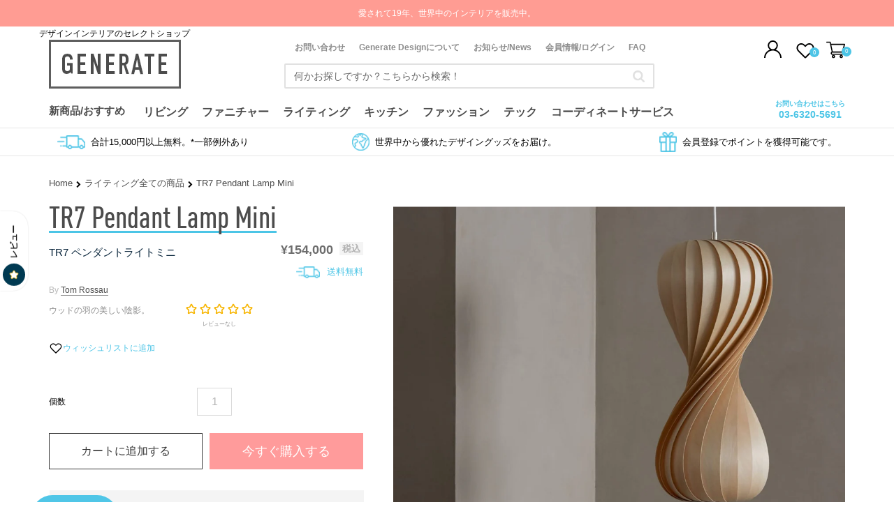

--- FILE ---
content_type: text/html; charset=utf-8
request_url: https://www.gnr8.jp/products/tr7-pendant-lamp-mini
body_size: 66521
content:
<!doctype html>
<!--[if IE 9]>
<html class="ie9 no-js" lang="ja"> <![endif]-->
<!--[if (gt IE 9)|!(IE)]><!-->
<html class="no-js jp" lang="ja"> <!--<![endif]-->
<head>
    <!-- Start of Booster Apps Seo-0.1--><title>TR7 Pendant Lamp Mini | TR7 ペンダントライトミニ by Tom Rossau | Generate Design</title><meta name="description" content="TR7 Pendant Lamp Miniは、回転しながら重なり合う羽が特徴的なペンダントライトです。バーチ材を薄く加工したシートが重なった部分にできる陰影により、深みのある光を醸し出します。素材の持つ自然な表情に光と影が織りなす彫刻的な表現を加えるというデザイナーTom Rossauのアイディアによってデザインされています。構造体そのものがとても温かみのある光を放つ、魅力的な照明です。" />
<!-- end of Booster Apps SEO -->

    <link rel="preconnect" href="https://cdn.shopify.com/">
    <link rel="preconnect" href="https://fonts.gstatic.com/">
    <link rel="preconnect" href="https://fonts.googleapis.com/">
    <!-- Start VWO Async SmartCode -->
<link rel="preconnect" href="https://dev.visualwebsiteoptimizer.com" />
<script type='text/javascript' id='vwoCode'>
window._vwo_code ||
(function () {
var w=window,
d=document;
var account_id=397897,
version=2.2,
settings_tolerance=2000,
hide_element='body',
hide_element_style = 'opacity:0 !important;filter:alpha(opacity=0) !important;background:none !important';
/* DO NOT EDIT BELOW THIS LINE */
if(f=!1,v=d.querySelector('#vwoCode'),cc={},-1<d.URL.indexOf('__vwo_disable__')||w._vwo_code)return;try{var e=JSON.parse(localStorage.getItem('_vwo_'+account_id+'_config'));cc=e&&'object'==typeof e?e:{}}catch(e){}function r(t){try{return decodeURIComponent(t)}catch(e){return t}}var s=function(){var e={combination:[],combinationChoose:[],split:[],exclude:[],uuid:null,consent:null,optOut:null},t=d.cookie||'';if(!t)return e;for(var n,i,o=/(?:^|;\s*)(?:(_vis_opt_exp_(\d+)_combi=([^;]*))|(_vis_opt_exp_(\d+)_combi_choose=([^;]*))|(_vis_opt_exp_(\d+)_split=([^:;]*))|(_vis_opt_exp_(\d+)_exclude=[^;]*)|(_vis_opt_out=([^;]*))|(_vwo_global_opt_out=[^;]*)|(_vwo_uuid=([^;]*))|(_vwo_consent=([^;]*)))/g;null!==(n=o.exec(t));)try{n[1]?e.combination.push({id:n[2],value:r(n[3])}):n[4]?e.combinationChoose.push({id:n[5],value:r(n[6])}):n[7]?e.split.push({id:n[8],value:r(n[9])}):n[10]?e.exclude.push({id:n[11]}):n[12]?e.optOut=r(n[13]):n[14]?e.optOut=!0:n[15]?e.uuid=r(n[16]):n[17]&&(i=r(n[18]),e.consent=i&&3<=i.length?i.substring(0,3):null)}catch(e){}return e}();function i(){var e=function(){if(w.VWO&&Array.isArray(w.VWO))for(var e=0;e<w.VWO.length;e++){var t=w.VWO[e];if(Array.isArray(t)&&('setVisitorId'===t[0]||'setSessionId'===t[0]))return!0}return!1}(),t='a='+account_id+'&u='+encodeURIComponent(w._vis_opt_url||d.URL)+'&vn='+version+'&ph=1'+('undefined'!=typeof platform?'&p='+platform:'')+'&st='+w.performance.now();e||((n=function(){var e,t=[],n={},i=w.VWO&&w.VWO.appliedCampaigns||{};for(e in i){var o=i[e]&&i[e].v;o&&(t.push(e+'-'+o+'-1'),n[e]=!0)}if(s&&s.combination)for(var r=0;r<s.combination.length;r++){var a=s.combination[r];n[a.id]||t.push(a.id+'-'+a.value)}return t.join('|')}())&&(t+='&c='+n),(n=function(){var e=[],t={};if(s&&s.combinationChoose)for(var n=0;n<s.combinationChoose.length;n++){var i=s.combinationChoose[n];e.push(i.id+'-'+i.value),t[i.id]=!0}if(s&&s.split)for(var o=0;o<s.split.length;o++)t[(i=s.split[o]).id]||e.push(i.id+'-'+i.value);return e.join('|')}())&&(t+='&cc='+n),(n=function(){var e={},t=[];if(w.VWO&&Array.isArray(w.VWO))for(var n=0;n<w.VWO.length;n++){var i=w.VWO[n];if(Array.isArray(i)&&'setVariation'===i[0]&&i[1]&&Array.isArray(i[1]))for(var o=0;o<i[1].length;o++){var r,a=i[1][o];a&&'object'==typeof a&&(r=a.e,a=a.v,r&&a&&(e[r]=a))}}for(r in e)t.push(r+'-'+e[r]);return t.join('|')}())&&(t+='&sv='+n)),s&&s.optOut&&(t+='&o='+s.optOut);var n=function(){var e=[],t={};if(s&&s.exclude)for(var n=0;n<s.exclude.length;n++){var i=s.exclude[n];t[i.id]||(e.push(i.id),t[i.id]=!0)}return e.join('|')}();return n&&(t+='&e='+n),s&&s.uuid&&(t+='&id='+s.uuid),s&&s.consent&&(t+='&consent='+s.consent),w.name&&-1<w.name.indexOf('_vis_preview')&&(t+='&pM=true'),w.VWO&&w.VWO.ed&&(t+='&ed='+w.VWO.ed),t}code={nonce:v&&v.nonce,library_tolerance:function(){return'undefined'!=typeof library_tolerance?library_tolerance:void 0},settings_tolerance:function(){return cc.sT||settings_tolerance},hide_element_style:function(){return'{'+(cc.hES||hide_element_style)+'}'},hide_element:function(){return performance.getEntriesByName('first-contentful-paint')[0]?'':'string'==typeof cc.hE?cc.hE:hide_element},getVersion:function(){return version},finish:function(e){var t;f||(f=!0,(t=d.getElementById('_vis_opt_path_hides'))&&t.parentNode.removeChild(t),e&&((new Image).src='https://dev.visualwebsiteoptimizer.com/ee.gif?a='+account_id+e))},finished:function(){return f},addScript:function(e){var t=d.createElement('script');t.type='text/javascript',e.src?t.src=e.src:t.text=e.text,v&&t.setAttribute('nonce',v.nonce),d.getElementsByTagName('head')[0].appendChild(t)},load:function(e,t){t=t||{};var n=new XMLHttpRequest;n.open('GET',e,!0),n.withCredentials=!t.dSC,n.responseType=t.responseType||'text',n.onload=function(){if(t.onloadCb)return t.onloadCb(n,e);200===n.status?_vwo_code.addScript({text:n.responseText}):_vwo_code.finish('&e=loading_failure:'+e)},n.onerror=function(){if(t.onerrorCb)return t.onerrorCb(e);_vwo_code.finish('&e=loading_failure:'+e)},n.send()},init:function(){var e,t=this.settings_tolerance();w._vwo_settings_timer=setTimeout(function(){_vwo_code.finish()},t),'body'!==this.hide_element()?(n=d.createElement('style'),e=(t=this.hide_element())?t+this.hide_element_style():'',t=d.getElementsByTagName('head')[0],n.setAttribute('id','_vis_opt_path_hides'),v&&n.setAttribute('nonce',v.nonce),n.setAttribute('type','text/css'),n.styleSheet?n.styleSheet.cssText=e:n.appendChild(d.createTextNode(e)),t.appendChild(n)):(n=d.getElementsByTagName('head')[0],(e=d.createElement('div')).style.cssText='z-index: 2147483647 !important;position: fixed !important;left: 0 !important;top: 0 !important;width: 100% !important;height: 100% !important;background: white !important;',e.setAttribute('id','_vis_opt_path_hides'),e.classList.add('_vis_hide_layer'),n.parentNode.insertBefore(e,n.nextSibling));var n='https://dev.visualwebsiteoptimizer.com/j.php?'+i();-1!==w.location.search.indexOf('_vwo_xhr')?this.addScript({src:n}):this.load(n+'&x=true',{l:1})}};w._vwo_code=code;code.init();})();
</script>
<!-- End VWO Async SmartCode -->
    <link rel="preload" href="//www.gnr8.jp/cdn/shop/t/54/assets/theme.scss.css?v=96292311959367645751724729818" as="style">
    <link rel="preload" href="//www.gnr8.jp/cdn/shop/t/54/assets/theme.min.css?v=59671797725886552021722142271" as="style">
    <link rel="preload" href="//www.gnr8.jp/cdn/shop/t/54/assets/mbc-style.css?v=26295898386421900261722142215" as="style">
    <link rel="preload" href="//www.gnr8.jp/cdn/shop/t/54/assets/custom.scss.css?v=38332944089259940891753297674" as="style">
    <link rel="preload" href="//www.gnr8.jp/cdn/shop/t/54/assets/jquery-3.4.1.min.js?v=67022563737761844971722142209" as="script">
  
   
    <!-- Google Tag Manager -->
    <script>(function (w, d, s, l, i) {
            w[l] = w[l] || [];
            w[l].push({
                'gtm.start':
                    new Date().getTime(), event: 'gtm.js'
            });
            var f = d.getElementsByTagName(s)[0],
                j = d.createElement(s), dl = l != 'dataLayer' ? '&l=' + l : '';
            j.async = true;
            j.src =
                'https://www.googletagmanager.com/gtm.js?id=' + i + dl;
            f.parentNode.insertBefore(j, f);
        })(window, document, 'script', 'dataLayer', 'GTM-TF42Q7X');</script>
    <!-- End Google Tag Manager -->
    <meta name="google-site-verification" content="Lj735wQ3ywrqVmlDm4MrI9bh3WOK1j9p8ydpaPg5Bu8"/>

    <style>
        .async-hide {
            opacity: 0 !important
        }

        .ssw-recommend-author {
            visibility: hidden !important;
            font-size: 1px !important;
            letter-spacing: -1px !important;
        }
  
        .ssw-recommend-author::after {
            content: "認証済みのユーザー";
            visibility: visible;
            font-size: 13px;
            letter-spacing: normal;
        }
  
        span.ssw-review-sticker-title, .ssw-verified {
            visibility: hidden !important;
        }
    </style>
    <script>
        (function (a, s, y, n, c, h, i, d, e) {
            s.className += ' ' + y;
            h.start = 1 * new Date;
            h.end = i = function () {
                s.className = s.className.replace(RegExp(' ?' + y), '')
            };
            (a[n] = a[n] || []).hide = h;
            setTimeout(function () {
                i();
                h.end = null
            }, c);
            h.timeout = c;
        })(window, document.documentElement, 'async-hide', 'dataLayer', 4000,
            {'GTM-PNT4B7B': true});
    </script>

    <meta charset="utf-8">
    <meta http-equiv="X-UA-Compatible" content="IE=edge,chrome=1">
    <meta name="viewport" content="width=device-width, initial-scale=1.0, maximum-scale=1.0, user-scalable=no" />
    <meta name="theme-color" content="#7796a8">

  <meta http-equiv="Content-Security-Policy" content="frame-ancestors 'self';">
  <meta http-equiv="Referrer-Policy" content="strict-origin-when-cross-origin">
  <meta http-equiv="Permissions-Policy" content="geolocation=(), microphone=(), camera=()">
  

    <link rel="canonical" href="https://www.gnr8.jp/products/tr7-pendant-lamp-mini">

    
        <link rel="shortcut icon" href="//www.gnr8.jp/cdn/shop/files/favicon_32x32.jpg?v=1613561074" type="image/png">
    

    
    

    

    <!-- /snippets/social-meta-tags.liquid -->
<meta property="og:site_name" content="Generate Design">
<meta property="og:url" content="https://www.gnr8.jp/products/tr7-pendant-lamp-mini">
<meta property="og:title" content="TR7 Pendant Lamp Mini">
<meta property="og:type" content="product">
<meta property="og:description" content="TR7 Pendant Lamp Miniは、回転しながら重なり合う羽が特徴的なペンダントライトです。バーチ材を薄く加工したシートが重なった部分にできる陰影により、深みのある光を醸し出します。素材の持つ自然な表情に光と影が織りなす彫刻的な表現を加えるというデザイナーTom Rossauのアイディアによってデザインされています。構造体そのものがとても温かみのある光を放つ、魅力的な照明です。"><meta property="og:price:amount" content="154,000">
  <meta property="og:price:currency" content="JPY"><meta property="og:image" content="http://www.gnr8.jp/cdn/shop/products/Tr7_1-min_1024x1024.jpg?v=1618555489"><meta property="og:image" content="http://www.gnr8.jp/cdn/shop/products/Tr7_2-min_1024x1024.jpg?v=1618555490"><meta property="og:image" content="http://www.gnr8.jp/cdn/shop/products/Tr7_3-min_1024x1024.jpg?v=1618555490">
<meta property="og:image:secure_url" content="https://www.gnr8.jp/cdn/shop/products/Tr7_1-min_1024x1024.jpg?v=1618555489"><meta property="og:image:secure_url" content="https://www.gnr8.jp/cdn/shop/products/Tr7_2-min_1024x1024.jpg?v=1618555490"><meta property="og:image:secure_url" content="https://www.gnr8.jp/cdn/shop/products/Tr7_3-min_1024x1024.jpg?v=1618555490">

<meta name="twitter:site" content="@gnr8japan">
<meta name="twitter:card" content="summary_large_image">
<meta name="twitter:title" content="TR7 Pendant Lamp Mini">
<meta name="twitter:description" content="TR7 Pendant Lamp Miniは、回転しながら重なり合う羽が特徴的なペンダントライトです。バーチ材を薄く加工したシートが重なった部分にできる陰影により、深みのある光を醸し出します。素材の持つ自然な表情に光と影が織りなす彫刻的な表現を加えるというデザイナーTom Rossauのアイディアによってデザインされています。構造体そのものがとても温かみのある光を放つ、魅力的な照明です。">



      <link href="//www.gnr8.jp/cdn/shop/t/54/assets/theme.scss.css?v=96292311959367645751724729818" rel="stylesheet" type="text/css" media="all" />
      <link href="//www.gnr8.jp/cdn/shop/t/54/assets/theme.min.css?v=59671797725886552021722142271" rel="stylesheet" type="text/css" media="all" />
      <link href="//www.gnr8.jp/cdn/shop/t/54/assets/mbc-style.css?v=26295898386421900261722142215" rel="stylesheet" type="text/css" media="all" />
    

  

    
    <!-- <link href="//fonts.googleapis.com/css?family=Work+Sans:600" rel="stylesheet" type="text/css" media="all" /> -->
  


  <link rel="stylesheet" type="text/css" href="https://fonts.googleapis.com/css?family=Work+Sans:400,600,700|Hind:400|Archivo:400&display=swap" media="print" onload="this.media='all';this.onload=null">


    <style id="star-font">
     @font-face {font-family: "Ssw Fontello";src: url("https://static.socialshopwave.com/images/faqs/ssw-fontello.woff") format("woff");font-weight: 400;font-style: normal;font-display: fallback;}
    </style>
    <script src="https://use.fontawesome.com/a32d39a789.js" defer></script>

    <!--[if (lte IE 9) ]><script src="//www.gnr8.jp/cdn/shop/t/54/assets/match-media.min.js?v=22265819453975888031722142214" type="text/javascript"></script><![endif]-->


    

    <script type="text/javascript">
        var imageArray = [];
        
        imageArray.push('//www.gnr8.jp/cdn/shop/products/Tr7_1-min_1024x1024.jpg?v=1618555489');
        imageArray.push('//www.gnr8.jp/cdn/shop/products/Tr7_1-min_650x.jpg?v=1618555489');
        
        imageArray.push('//www.gnr8.jp/cdn/shop/products/Tr7_2-min_1024x1024.jpg?v=1618555490');
        imageArray.push('//www.gnr8.jp/cdn/shop/products/Tr7_2-min_650x.jpg?v=1618555490');
        
        imageArray.push('//www.gnr8.jp/cdn/shop/products/Tr7_3-min_1024x1024.jpg?v=1618555490');
        imageArray.push('//www.gnr8.jp/cdn/shop/products/Tr7_3-min_650x.jpg?v=1618555490');
        
    </script>



    
    
       <script>window.performance && window.performance.mark && window.performance.mark('shopify.content_for_header.start');</script><meta name="google-site-verification" content="xE5gpXsFeMSUWRpG-m7LAfxWA0LGK0g5fIwsp2v0WLo">
<meta name="google-site-verification" content="32JoTEfZy0JrMZzW739Fo04bdczGYoVTKhyo2EmBVf4">
<meta id="shopify-digital-wallet" name="shopify-digital-wallet" content="/763428930/digital_wallets/dialog">
<meta name="shopify-checkout-api-token" content="cc23f73e832a81a9dedfe234c1efd199">
<meta id="in-context-paypal-metadata" data-shop-id="763428930" data-venmo-supported="false" data-environment="production" data-locale="ja_JP" data-paypal-v4="true" data-currency="JPY">
<link rel="alternate" type="application/json+oembed" href="https://www.gnr8.jp/products/tr7-pendant-lamp-mini.oembed">
<script async="async" src="/checkouts/internal/preloads.js?locale=ja-JP"></script>
<link rel="preconnect" href="https://shop.app" crossorigin="anonymous">
<script async="async" src="https://shop.app/checkouts/internal/preloads.js?locale=ja-JP&shop_id=763428930" crossorigin="anonymous"></script>
<script id="apple-pay-shop-capabilities" type="application/json">{"shopId":763428930,"countryCode":"JP","currencyCode":"JPY","merchantCapabilities":["supports3DS"],"merchantId":"gid:\/\/shopify\/Shop\/763428930","merchantName":"Generate Design","requiredBillingContactFields":["postalAddress","email","phone"],"requiredShippingContactFields":["postalAddress","email","phone"],"shippingType":"shipping","supportedNetworks":["visa","masterCard","amex","jcb","discover"],"total":{"type":"pending","label":"Generate Design","amount":"1.00"},"shopifyPaymentsEnabled":true,"supportsSubscriptions":true}</script>
<script id="shopify-features" type="application/json">{"accessToken":"cc23f73e832a81a9dedfe234c1efd199","betas":["rich-media-storefront-analytics"],"domain":"www.gnr8.jp","predictiveSearch":false,"shopId":763428930,"locale":"ja"}</script>
<script>var Shopify = Shopify || {};
Shopify.shop = "gnr8-store.myshopify.com";
Shopify.locale = "ja";
Shopify.currency = {"active":"JPY","rate":"1.0"};
Shopify.country = "JP";
Shopify.theme = {"name":"Live theme - Copy GLobo FIlter - UpCare Installed","id":127813320770,"schema_name":"Debut","schema_version":"1.7.0","theme_store_id":null,"role":"main"};
Shopify.theme.handle = "null";
Shopify.theme.style = {"id":null,"handle":null};
Shopify.cdnHost = "www.gnr8.jp/cdn";
Shopify.routes = Shopify.routes || {};
Shopify.routes.root = "/";</script>
<script type="module">!function(o){(o.Shopify=o.Shopify||{}).modules=!0}(window);</script>
<script>!function(o){function n(){var o=[];function n(){o.push(Array.prototype.slice.apply(arguments))}return n.q=o,n}var t=o.Shopify=o.Shopify||{};t.loadFeatures=n(),t.autoloadFeatures=n()}(window);</script>
<script>
  window.ShopifyPay = window.ShopifyPay || {};
  window.ShopifyPay.apiHost = "shop.app\/pay";
  window.ShopifyPay.redirectState = null;
</script>
<script id="shop-js-analytics" type="application/json">{"pageType":"product"}</script>
<script defer="defer" async type="module" src="//www.gnr8.jp/cdn/shopifycloud/shop-js/modules/v2/client.init-shop-cart-sync_0MstufBG.ja.esm.js"></script>
<script defer="defer" async type="module" src="//www.gnr8.jp/cdn/shopifycloud/shop-js/modules/v2/chunk.common_jll-23Z1.esm.js"></script>
<script defer="defer" async type="module" src="//www.gnr8.jp/cdn/shopifycloud/shop-js/modules/v2/chunk.modal_HXih6-AF.esm.js"></script>
<script type="module">
  await import("//www.gnr8.jp/cdn/shopifycloud/shop-js/modules/v2/client.init-shop-cart-sync_0MstufBG.ja.esm.js");
await import("//www.gnr8.jp/cdn/shopifycloud/shop-js/modules/v2/chunk.common_jll-23Z1.esm.js");
await import("//www.gnr8.jp/cdn/shopifycloud/shop-js/modules/v2/chunk.modal_HXih6-AF.esm.js");

  window.Shopify.SignInWithShop?.initShopCartSync?.({"fedCMEnabled":true,"windoidEnabled":true});

</script>
<script>
  window.Shopify = window.Shopify || {};
  if (!window.Shopify.featureAssets) window.Shopify.featureAssets = {};
  window.Shopify.featureAssets['shop-js'] = {"shop-cart-sync":["modules/v2/client.shop-cart-sync_DN7iwvRY.ja.esm.js","modules/v2/chunk.common_jll-23Z1.esm.js","modules/v2/chunk.modal_HXih6-AF.esm.js"],"init-fed-cm":["modules/v2/client.init-fed-cm_DmZOWWut.ja.esm.js","modules/v2/chunk.common_jll-23Z1.esm.js","modules/v2/chunk.modal_HXih6-AF.esm.js"],"shop-cash-offers":["modules/v2/client.shop-cash-offers_HFfvn_Gz.ja.esm.js","modules/v2/chunk.common_jll-23Z1.esm.js","modules/v2/chunk.modal_HXih6-AF.esm.js"],"shop-login-button":["modules/v2/client.shop-login-button_BVN3pvk0.ja.esm.js","modules/v2/chunk.common_jll-23Z1.esm.js","modules/v2/chunk.modal_HXih6-AF.esm.js"],"pay-button":["modules/v2/client.pay-button_CyS_4GVi.ja.esm.js","modules/v2/chunk.common_jll-23Z1.esm.js","modules/v2/chunk.modal_HXih6-AF.esm.js"],"shop-button":["modules/v2/client.shop-button_zh22db91.ja.esm.js","modules/v2/chunk.common_jll-23Z1.esm.js","modules/v2/chunk.modal_HXih6-AF.esm.js"],"avatar":["modules/v2/client.avatar_BTnouDA3.ja.esm.js"],"init-windoid":["modules/v2/client.init-windoid_BlVJIuJ5.ja.esm.js","modules/v2/chunk.common_jll-23Z1.esm.js","modules/v2/chunk.modal_HXih6-AF.esm.js"],"init-shop-for-new-customer-accounts":["modules/v2/client.init-shop-for-new-customer-accounts_BqzwtUK7.ja.esm.js","modules/v2/client.shop-login-button_BVN3pvk0.ja.esm.js","modules/v2/chunk.common_jll-23Z1.esm.js","modules/v2/chunk.modal_HXih6-AF.esm.js"],"init-shop-email-lookup-coordinator":["modules/v2/client.init-shop-email-lookup-coordinator_DKDv3hKi.ja.esm.js","modules/v2/chunk.common_jll-23Z1.esm.js","modules/v2/chunk.modal_HXih6-AF.esm.js"],"init-shop-cart-sync":["modules/v2/client.init-shop-cart-sync_0MstufBG.ja.esm.js","modules/v2/chunk.common_jll-23Z1.esm.js","modules/v2/chunk.modal_HXih6-AF.esm.js"],"shop-toast-manager":["modules/v2/client.shop-toast-manager_BkVvTGW3.ja.esm.js","modules/v2/chunk.common_jll-23Z1.esm.js","modules/v2/chunk.modal_HXih6-AF.esm.js"],"init-customer-accounts":["modules/v2/client.init-customer-accounts_CZbUHFPX.ja.esm.js","modules/v2/client.shop-login-button_BVN3pvk0.ja.esm.js","modules/v2/chunk.common_jll-23Z1.esm.js","modules/v2/chunk.modal_HXih6-AF.esm.js"],"init-customer-accounts-sign-up":["modules/v2/client.init-customer-accounts-sign-up_C0QA8nCd.ja.esm.js","modules/v2/client.shop-login-button_BVN3pvk0.ja.esm.js","modules/v2/chunk.common_jll-23Z1.esm.js","modules/v2/chunk.modal_HXih6-AF.esm.js"],"shop-follow-button":["modules/v2/client.shop-follow-button_CSkbpFfm.ja.esm.js","modules/v2/chunk.common_jll-23Z1.esm.js","modules/v2/chunk.modal_HXih6-AF.esm.js"],"checkout-modal":["modules/v2/client.checkout-modal_rYdHFJTE.ja.esm.js","modules/v2/chunk.common_jll-23Z1.esm.js","modules/v2/chunk.modal_HXih6-AF.esm.js"],"shop-login":["modules/v2/client.shop-login_DeXIozZF.ja.esm.js","modules/v2/chunk.common_jll-23Z1.esm.js","modules/v2/chunk.modal_HXih6-AF.esm.js"],"lead-capture":["modules/v2/client.lead-capture_DGEoeVgo.ja.esm.js","modules/v2/chunk.common_jll-23Z1.esm.js","modules/v2/chunk.modal_HXih6-AF.esm.js"],"payment-terms":["modules/v2/client.payment-terms_BXPcfuME.ja.esm.js","modules/v2/chunk.common_jll-23Z1.esm.js","modules/v2/chunk.modal_HXih6-AF.esm.js"]};
</script>
<script>(function() {
  var isLoaded = false;
  window.asyncLoad = function() {
    if (isLoaded) return;
    isLoaded = true;
    var urls = ["https:\/\/chimpstatic.com\/mcjs-connected\/js\/users\/990031d2fb7021a03790af238\/c6a0d7da715ff4bd9c84ccebe.js?shop=gnr8-store.myshopify.com","https:\/\/cdn.shopify.com\/s\/files\/1\/0007\/6342\/8930\/t\/23\/assets\/globo.filter.init.js?shop=gnr8-store.myshopify.com","https:\/\/asia-northeast1-affiliate-pr.cloudfunctions.net\/script?shop=gnr8-store.myshopify.com","\/\/sumo-shopify.com\/apps\/shopify\/sumome-plugin\/js\/sumome.js?siteID=c501ff00d5adb000acb9d200f7bc500052452000209f2b00bc9b800040a23600\u0026shopId=763428930\u0026login=96867f01ffa6dabdaf45ab249fc2b16d4b4cc2db\u0026shop=gnr8-store.myshopify.com","https:\/\/searchanise-ef84.kxcdn.com\/widgets\/shopify\/init.js?a=8V9G9X0h9z\u0026shop=gnr8-store.myshopify.com"];
    for (var i = 0; i < urls.length; i++) {
      var s = document.createElement('script');
      s.type = 'text/javascript';
      s.async = true;
      s.src = urls[i];
      var x = document.getElementsByTagName('script')[0];
      x.parentNode.insertBefore(s, x);
    }
  };
  if(window.attachEvent) {
    //window.attachEvent('onload', asyncLoad);
  } else {
    //window.addEventListener('load', asyncLoad, false);
  }
})();</script>
<script id="__st">var __st={"a":763428930,"offset":32400,"reqid":"36aabb03-82b3-4b2c-8918-856ec5dc6b3f-1769120473","pageurl":"www.gnr8.jp\/products\/tr7-pendant-lamp-mini","u":"909c1296e8f3","p":"product","rtyp":"product","rid":6561799077954};</script>
<script>window.ShopifyPaypalV4VisibilityTracking = true;</script>
<script id="captcha-bootstrap">!function(){'use strict';const t='contact',e='account',n='new_comment',o=[[t,t],['blogs',n],['comments',n],[t,'customer']],c=[[e,'customer_login'],[e,'guest_login'],[e,'recover_customer_password'],[e,'create_customer']],r=t=>t.map((([t,e])=>`form[action*='/${t}']:not([data-nocaptcha='true']) input[name='form_type'][value='${e}']`)).join(','),a=t=>()=>t?[...document.querySelectorAll(t)].map((t=>t.form)):[];function s(){const t=[...o],e=r(t);return a(e)}const i='password',u='form_key',d=['recaptcha-v3-token','g-recaptcha-response','h-captcha-response',i],f=()=>{try{return window.sessionStorage}catch{return}},m='__shopify_v',_=t=>t.elements[u];function p(t,e,n=!1){try{const o=window.sessionStorage,c=JSON.parse(o.getItem(e)),{data:r}=function(t){const{data:e,action:n}=t;return t[m]||n?{data:e,action:n}:{data:t,action:n}}(c);for(const[e,n]of Object.entries(r))t.elements[e]&&(t.elements[e].value=n);n&&o.removeItem(e)}catch(o){console.error('form repopulation failed',{error:o})}}const l='form_type',E='cptcha';function T(t){t.dataset[E]=!0}const w=window,h=w.document,L='Shopify',v='ce_forms',y='captcha';let A=!1;((t,e)=>{const n=(g='f06e6c50-85a8-45c8-87d0-21a2b65856fe',I='https://cdn.shopify.com/shopifycloud/storefront-forms-hcaptcha/ce_storefront_forms_captcha_hcaptcha.v1.5.2.iife.js',D={infoText:'hCaptchaによる保護',privacyText:'プライバシー',termsText:'利用規約'},(t,e,n)=>{const o=w[L][v],c=o.bindForm;if(c)return c(t,g,e,D).then(n);var r;o.q.push([[t,g,e,D],n]),r=I,A||(h.body.append(Object.assign(h.createElement('script'),{id:'captcha-provider',async:!0,src:r})),A=!0)});var g,I,D;w[L]=w[L]||{},w[L][v]=w[L][v]||{},w[L][v].q=[],w[L][y]=w[L][y]||{},w[L][y].protect=function(t,e){n(t,void 0,e),T(t)},Object.freeze(w[L][y]),function(t,e,n,w,h,L){const[v,y,A,g]=function(t,e,n){const i=e?o:[],u=t?c:[],d=[...i,...u],f=r(d),m=r(i),_=r(d.filter((([t,e])=>n.includes(e))));return[a(f),a(m),a(_),s()]}(w,h,L),I=t=>{const e=t.target;return e instanceof HTMLFormElement?e:e&&e.form},D=t=>v().includes(t);t.addEventListener('submit',(t=>{const e=I(t);if(!e)return;const n=D(e)&&!e.dataset.hcaptchaBound&&!e.dataset.recaptchaBound,o=_(e),c=g().includes(e)&&(!o||!o.value);(n||c)&&t.preventDefault(),c&&!n&&(function(t){try{if(!f())return;!function(t){const e=f();if(!e)return;const n=_(t);if(!n)return;const o=n.value;o&&e.removeItem(o)}(t);const e=Array.from(Array(32),(()=>Math.random().toString(36)[2])).join('');!function(t,e){_(t)||t.append(Object.assign(document.createElement('input'),{type:'hidden',name:u})),t.elements[u].value=e}(t,e),function(t,e){const n=f();if(!n)return;const o=[...t.querySelectorAll(`input[type='${i}']`)].map((({name:t})=>t)),c=[...d,...o],r={};for(const[a,s]of new FormData(t).entries())c.includes(a)||(r[a]=s);n.setItem(e,JSON.stringify({[m]:1,action:t.action,data:r}))}(t,e)}catch(e){console.error('failed to persist form',e)}}(e),e.submit())}));const S=(t,e)=>{t&&!t.dataset[E]&&(n(t,e.some((e=>e===t))),T(t))};for(const o of['focusin','change'])t.addEventListener(o,(t=>{const e=I(t);D(e)&&S(e,y())}));const B=e.get('form_key'),M=e.get(l),P=B&&M;t.addEventListener('DOMContentLoaded',(()=>{const t=y();if(P)for(const e of t)e.elements[l].value===M&&p(e,B);[...new Set([...A(),...v().filter((t=>'true'===t.dataset.shopifyCaptcha))])].forEach((e=>S(e,t)))}))}(h,new URLSearchParams(w.location.search),n,t,e,['guest_login'])})(!0,!0)}();</script>
<script integrity="sha256-4kQ18oKyAcykRKYeNunJcIwy7WH5gtpwJnB7kiuLZ1E=" data-source-attribution="shopify.loadfeatures" defer="defer" src="//www.gnr8.jp/cdn/shopifycloud/storefront/assets/storefront/load_feature-a0a9edcb.js" crossorigin="anonymous"></script>
<script crossorigin="anonymous" defer="defer" src="//www.gnr8.jp/cdn/shopifycloud/storefront/assets/shopify_pay/storefront-65b4c6d7.js?v=20250812"></script>
<script data-source-attribution="shopify.dynamic_checkout.dynamic.init">var Shopify=Shopify||{};Shopify.PaymentButton=Shopify.PaymentButton||{isStorefrontPortableWallets:!0,init:function(){window.Shopify.PaymentButton.init=function(){};var t=document.createElement("script");t.src="https://www.gnr8.jp/cdn/shopifycloud/portable-wallets/latest/portable-wallets.ja.js",t.type="module",document.head.appendChild(t)}};
</script>
<script data-source-attribution="shopify.dynamic_checkout.buyer_consent">
  function portableWalletsHideBuyerConsent(e){var t=document.getElementById("shopify-buyer-consent"),n=document.getElementById("shopify-subscription-policy-button");t&&n&&(t.classList.add("hidden"),t.setAttribute("aria-hidden","true"),n.removeEventListener("click",e))}function portableWalletsShowBuyerConsent(e){var t=document.getElementById("shopify-buyer-consent"),n=document.getElementById("shopify-subscription-policy-button");t&&n&&(t.classList.remove("hidden"),t.removeAttribute("aria-hidden"),n.addEventListener("click",e))}window.Shopify?.PaymentButton&&(window.Shopify.PaymentButton.hideBuyerConsent=portableWalletsHideBuyerConsent,window.Shopify.PaymentButton.showBuyerConsent=portableWalletsShowBuyerConsent);
</script>
<script data-source-attribution="shopify.dynamic_checkout.cart.bootstrap">document.addEventListener("DOMContentLoaded",(function(){function t(){return document.querySelector("shopify-accelerated-checkout-cart, shopify-accelerated-checkout")}if(t())Shopify.PaymentButton.init();else{new MutationObserver((function(e,n){t()&&(Shopify.PaymentButton.init(),n.disconnect())})).observe(document.body,{childList:!0,subtree:!0})}}));
</script>
<link id="shopify-accelerated-checkout-styles" rel="stylesheet" media="screen" href="https://www.gnr8.jp/cdn/shopifycloud/portable-wallets/latest/accelerated-checkout-backwards-compat.css" crossorigin="anonymous">
<style id="shopify-accelerated-checkout-cart">
        #shopify-buyer-consent {
  margin-top: 1em;
  display: inline-block;
  width: 100%;
}

#shopify-buyer-consent.hidden {
  display: none;
}

#shopify-subscription-policy-button {
  background: none;
  border: none;
  padding: 0;
  text-decoration: underline;
  font-size: inherit;
  cursor: pointer;
}

#shopify-subscription-policy-button::before {
  box-shadow: none;
}

      </style>
<script id="snippets-script" data-snippets="notification-form" defer="defer" src="//www.gnr8.jp/cdn/shop/t/54/compiled_assets/snippet-scripts.js?v=20189"></script>
<script>window.performance && window.performance.mark && window.performance.mark('shopify.content_for_header.end');</script>
    
    
  
    <!-- <link href="//www.gnr8.jp/cdn/shop/t/54/assets/mbc-style.css?v=26295898386421900261722142215" rel="stylesheet" type="text/css" media="all" /> -->
  	<link href="//www.gnr8.jp/cdn/shop/t/54/assets/custom.scss.css?v=38332944089259940891753297674" rel="stylesheet" type="text/css" media="all" />
    <script src="//www.gnr8.jp/cdn/shop/t/54/assets/jquery-3.4.1.min.js?v=67022563737761844971722142209"></script>
  <script>jQuery.event.special.touchstart={setup:function(_,ns,handle){this.addEventListener("touchstart",handle,{passive:!ns.includes("noPreventDefault")})}};jQuery.event.special.touchmove={setup:function(_,ns,handle){this.addEventListener("touchmove",handle,{passive:!ns.includes("noPreventDefault")})}};</script>
 
    <script src="//www.gnr8.jp/cdn/shopifycloud/storefront/assets/themes_support/option_selection-b017cd28.js" type="text/javascript"></script>
    
    <script>
        var SeidoCore = SeidoCore || {
            on: function () {
            }
        };
        var iconsPath = "//cdn.shopify.com/s/files/1/0169/2056/t/3/assets/icons.svg?9589090322732713630";
        var defaultValidationMessage = "??????????";
        var CartProductsData = {};
        CartProductsData.products = {};
        CartProductsData.cleanOffers = [];
        CartProductsData.hasshipping = false;
        CartProductsData.shippingDates = {};
        CartProductsData.availableDates = {};

    </script>
    <script type="text/javascript">
        var CoreInit = function () {
            this.ProductReviews = {};
            this.ShopURL = "https://www.gnr8.jp";
            this.ShopCurrency = "JPY";
            this.Template = "product";
            this.holidayDates = [];
        };

        window.CoreInit = new CoreInit();
        window.giftWrapsId = 13146120159298;
        Shopify.money_format = '¥{{amount_no_decimals}}';
        var tax_rate = 0;


        Shopify.AjaxCart = Shopify.AjaxCart || {};
        Shopify.AjaxCart.GiftWrap = {};

        Shopify.AjaxCart.GiftWrap.set = function() {
            const var_color = $('.ajax-gift-wrapper-id').val();

            $.ajax({
                type: 'POST',
                url: '/cart/update.js',
                data: { updates: { 13146120159298: 1 }, attributes: { 'gift-wrapping': 'Yes', 'gift-wrapping-color':var_color }, note:$('#ajax-gift-note').val() },
            dataType: 'json',
                success: function() { ajaxCart.load(); }
        });
        }

        Shopify.AjaxCart.GiftWrap.remove = function() {
            const var_color = $('.ajax-gift-wrapper-id').val();

            $.ajax({
                type: 'POST',
                url: '/cart/update.js',
                data: { updates: { 13146120159298: 0 }, attributes: { 'gift-wrapping': '', 'gift-wrapping-color':'' }, note:'' },
            dataType: 'json',
                success: function() { ajaxCart.load(); }
        });
        }
    </script>

    
        <script src="//www.gnr8.jp/cdn/shop/t/54/assets/new.js?v=15766286746320896641722142217" type="text/javascript"></script>
        <script src="//www.gnr8.jp/cdn/shop/t/54/assets/core.js?v=90859300633989750371722142185" type="text/javascript"></script>
    
    <style>
        .display_none {
            display: none !important;
        }
    </style>
    <script>
        // SSW MOD START {
        (function () {
            var selectors = ['.ssw-profile-page-username', '.ssw-recommend-author'];
            setInterval(function () {
                var not_selector = ':not([data-sswreversed])';
                var elems = document.querySelectorAll(selectors.join(not_selector + ', ') + not_selector);
                var len = elems.length;
                for (var i = 0; i < len; i++) {
                    var el = elems[i];
                    el.innerHTML = el.innerHTML.split(' ').reverse().join(' ');
                    el.setAttribute('data-sswreversed', 1);
                }
                var fbUsernameDiv = document.querySelector('.ssw-sm-facebook' + not_selector);
                if (fbUsernameDiv) {
                    fbUsernameDiv.setAttribute('data-sswreversed', 1);
                    var fbTextNode = fbUsernameDiv.childNodes[1];
                    if (fbTextNode) {
                        fbTextNode.nodeValue = fbTextNode.nodeValue.split(' ').reverse().join(' ');
                    }
                }
            }, 100);
        })();
        // } SSW MOD END
    </script>
    <!-- Global site tag (gtag.js) - Google Ads: 788674216 -->
    <script async src="https://www.googletagmanager.com/gtag/js?id=AW-788674216"></script>
    <script>
        window.dataLayer = window.dataLayer || [];

        function gtag() {
            dataLayer.push(arguments);
        }

        gtag('js', new Date());

        gtag('config', 'AW-788674216');
    </script>


  <meta name="facebook-domain-verification" content="tt4svxya9x4iisbinbajksjeq0rvze" />
  <link rel="preconnect" href="https://cdn.shopify.com">
  <link rel="preconnect" href="https://cdn.shopify.com" crossorigin>
  <!-- User Heat Tag -->
  <script type="text/javascript">
  (function(add, cla){window['UserHeatTag']=cla;window[cla]=window[cla]||function(){(window[cla].q=window[cla].q||[]).push(arguments)},window[cla].l=1*new Date();var ul=document.createElement('script');var tag = document.getElementsByTagName('script')[0];ul.async=1;ul.src=add;tag.parentNode.insertBefore(ul,tag);})('//uh.nakanohito.jp/uhj2/uh.js', '_uhtracker');_uhtracker({id:'uhCVXLhuKT'});
  </script>
  <!-- End User Heat Tag -><!--
  <script src="https://js.smartpay.co/messaging.js"
    data-merchant="pk_live_YH0XiX1reLYwdZ7SnqoUgR" defer="defer"></script> -->

<style>.ox-asleep .block_1 .f_social ul li a{background-image:none!important}span.spf-product-card__saleprice {color: #fe8401;}</style>
<script src='https://upcare-public.s3.ap-northeast-1.amazonaws.com/bundle.js' defer='defer'></script>

<script>
  window.addEventListener("DOMContentLoaded", function () {
    const inputSelector = ".quantity__input";
    if (
      window.Sparq &&
      window.SparqShopify &&
      window.Shopify.currency.active === "JPY" &&
      meta.page.pageType === "product"
    ) {
      const lineItemPropertyName = "properties[_extended_warranty_id]";
      const addToCartButtonSelector = ".product__add";
      const actionsSelector = ".product__actions";
      const preActionSelector = ".product__option.product__qty"
      
      const productForm = document.getElementsByName('add-item-form')[0];
      const addToCartButton = productForm.querySelector(
        addToCartButtonSelector
      );
      const actions = document.querySelector(
        actionsSelector
      );
      const preActions = document.querySelector(
        preActionSelector
      );

      const sparqOffer = document.createElement("div");
      const productCategory = meta && meta.product ? meta.product.type : null;
      sparqOffer.className = "sparq-offer";
      actions.insertBefore(sparqOffer, preActions.nextElementSibling);
      function initProductOffer() {
        Sparq.buttons.render(sparqOffer, {
          productId: "6561799077954",
          productForm,
          warrantyHandle: "",
          shopDomain: "www.gnr8.jp",
          moneyFormat: "¥{{amount_no_decimals}}",
          lineItemPropertyName,
        });

        Sparq.init({
          productForm,
          lineItemPropertyName,
          //shopButtonClassName: "product__buy-now",
        });
      }

      initProductOffer();
    }
  });
  window.addEventListener("validateCart", function () {
    SparqShopify.validateCartAndUpdateIfNecessary();
  });
</script>

<div id="sparq-extended-warranties"></div>

<style>
  .sparq-offer {
    padding-bottom: 5px;
    width: 100%;
  }
  .text-4xl {
    line-height: 1.75rem !important;
  }
  #header-text{
    font-weight: 500;
    font-size: 12px;
  }
  .img-logo {
    height: 1rem;
  }
  .space-between{
    font-size: 12px;
  }
  .flex.justify-center.text-4xl.align-items-center{
    font-size: 12px;
  }
  .flex.justify-center.align-items-center{
    font-size: 12px;
  }
  .checked-icon{
    width: 14px;
  }
  .font-bold.text-4xl.align-items-center{
    font-weight: 500;
  }
</style>


  <script type="application/ld+json">
{
  "@context": "https://schema.org",
  "@type": "Organization",
  "name": "Generate Design",
  "url": "https://www.gnr8.jp",
  "logo": "https://www.gnr8.jp/cdn/shop/files/logo_200x_5008443d-f8e8-442d-aba1-524e275088f8.png",
  "sameAs": [
    "https://www.facebook.com/generatejapan",
    "https://www.instagram.com/generate_design_japan",
    "https://twitter.com/gnr8japan",
    "https://www.pinterest.com/gnr8japan/"
  ]
}
</script>

<script type="application/ld+json">
{
  "@context": "https://schema.org",
  "@type": "WebSite",
  "url": "https://www.gnr8.jp",
  "name": "Generate Design",
  "potentialAction": {
    "@type": "SearchAction",
    "target": "https://www.gnr8.jp/search?q={search_term_string}",
    "query-input": "required name=search_term_string"
  }
}
</script>
<style>
  /* Hide GL Filter Search popup completely */
  #glFilter-search-popup,
  #glFilter-search-popup .gl-backdrop,
  #glFilter-search-popup .gl-fullscreen-layer,
  #glFilter-search-popup .gl-fullscreen-header,
  #glFilter-search-popup .gl-fullscreen-suggestions,
  #glFilter-search-popup .gl-fullscreen-initial-content {
    display: none !important;
    visibility: hidden !important;
    opacity: 0 !important;
    pointer-events: none !important;
    height: 0 !important;
    width: 0 !important;
  }
</style>


<!-- BEGIN app block: shopify://apps/smart-filter-search/blocks/app-embed/5cc1944c-3014-4a2a-af40-7d65abc0ef73 --><link href="https://cdn.shopify.com/extensions/019be4cd-942a-7d2a-8589-bf94671399e2/smart-product-filters-619/assets/globo.filter.min.js" as="script" rel="preload">
<link rel="preconnect" href="https://filter-x1.globo.io" crossorigin>
<link rel="dns-prefetch" href="https://filter-x1.globo.io"><link rel="stylesheet" href="https://cdn.shopify.com/extensions/019be4cd-942a-7d2a-8589-bf94671399e2/smart-product-filters-619/assets/globo.search.css" media="print" onload="this.media='all'">

<meta id="search_terms_value" content="" />
<!-- BEGIN app snippet: global.variables --><script>
  window.shopCurrency = "JPY";
  window.shopCountry = "JP";
  window.shopLanguageCode = "ja";

  window.currentCurrency = "JPY";
  window.currentCountry = "JP";
  window.currentLanguageCode = "ja";

  window.shopCustomer = false

  window.useCustomTreeTemplate = false;
  window.useCustomProductTemplate = false;

  window.GloboFilterRequestOrigin = "https://www.gnr8.jp";
  window.GloboFilterShopifyDomain = "gnr8-store.myshopify.com";
  window.GloboFilterSFAT = "";
  window.GloboFilterSFApiVersion = "2025-04";
  window.GloboFilterProxyPath = "/apps/globofilters";
  window.GloboFilterRootUrl = "";
  window.GloboFilterTranslation = {"search":{"suggestions":"Suggestions","collections":"Collections","pages":"Pages","products":"Products","view_all":"Search for","not_found":"Sorry, nothing found for"},"form":{"heading":"Search products","select":"-- Select --","search":"Search","submit":"Search","clear":"Clear"},"filter":{"filter_by":"Filter By","clear_all":"Clear All","clear":"Clear","in_stock":"In Stock","out_of_stock":"Out of Stock","ready_to_ship":"Ready to ship"},"sort":{"sort_by":"Sort By","manually":"Featured","availability_in_stock_first":"Availability","best_selling":"人気順","alphabetically_a_z":"名前順 A-Z","alphabetically_z_a":"名前順 Z-A","price_low_to_high":"価格順 低-高","price_high_to_low":"価格順 高-低","date_new_to_old":"追加順 新-旧","date_old_to_new":"追加順 旧-新","sale_off":"% Sale off"},"product":{"add_to_cart":"Add to cart","unavailable":"Unavailable","sold_out":"Sold out","sale":"Sale","load_more":"Load more","limit":"Show"},"labels":{"1":"透明スクリーンドア1","2":"透明スクリーンドア2","4":"カラー4脚セット","availability":"Availability","percent-sale":"Percent Sale","price":"Price","product-type":"Product Type","vendor":"Vendor","collection":"Collection","tag":"Tag","aggio":"Aggio プレミアムライター","coffee-dripper":"Coffee Dripper","dripper":"Dripper有無","floor-standing-pole":"Floor Standing Pole (フロアランプ変更用パーツ)","in":"In","jewelry-box":"Jewelry Box オプション","led":"Ledリングカラー","lovinflame":"Lovinflame専用燃料","milk-pot":"Milk Pot","naive-tray":"Naïve Trayオプション","nib":"Nibサイズ","sugar-pot":"Sugar Pot","sugar-milk-pot-tray":"Sugar\/milk Pot Tray","title":"Title","wall-mounted-bracket":"Wall Mounted Bracket (壁付けパーツ)","wedge":"Wedge","":"タグで絞る","x":"カラー(シェード X 木部)","ac3":"連結フランジac3"}};
  window.isMultiCurrency =false;
  window.globoEmbedFilterAssetsUrl = 'https://cdn.shopify.com/extensions/019be4cd-942a-7d2a-8589-bf94671399e2/smart-product-filters-619/assets/';
  window.assetsUrl = window.globoEmbedFilterAssetsUrl;
  window.GloboMoneyFormat = "¥{{amount_no_decimals}}";
</script><!-- END app snippet -->
<script type="text/javascript" hs-ignore data-ccm-injected>
document.getElementsByTagName('html')[0].classList.add('spf-filter-loading', 'spf-has-filter');
window.enabledEmbedFilter = true;
window.sortByRelevance = false;
window.moneyFormat = "¥{{amount_no_decimals}}";
window.GloboMoneyWithCurrencyFormat = "¥{{amount_no_decimals}} JPY";
window.filesUrl = '//www.gnr8.jp/cdn/shop/files/';
window.GloboThemesInfo ={"80507863106":{"id":80507863106,"name":"[OLD] Theme-v149 (MBC-filters)","theme_store_id":796,"theme_name":"Debut","theme_version":"1.7.0"},"83290161218":{"id":83290161218,"name":"[OLD] Theme-v149-MBC-HC-3 August'20","theme_store_id":796,"theme_name":"Debut","theme_version":"1.7.0"},"83382632514":{"id":83382632514,"name":"[OLD] Theme-v149-MBC-HC-3 August'31","theme_store_id":796,"theme_name":"Debut","theme_version":"1.7.0"},"83604111426":{"id":83604111426,"name":"[HS] Theme-v149-MBC-HC-12 Nov'20","theme_store_id":796,"theme_name":"Debut","theme_version":"1.7.0"},"83640287298":{"id":83640287298,"name":"[HS] Theme-v149-MBC-HC-DEC'20","theme_store_id":796,"theme_name":"Debut","theme_version":"1.7.0"},"83716767810":{"id":83716767810,"name":"[HS] Theme-v149-MBC-HC-JAN","theme_store_id":796,"theme_name":"Debut","theme_version":"1.7.0"},"120179982402":{"id":120179982402,"name":"[HS] Theme-v149-MBC - HC - 23 Mar '21","theme_store_id":796,"theme_name":"Debut","theme_version":"1.7.0"},"120278122562":{"id":120278122562,"name":"[HS] Theme-v149-MBC - HC - 13 May '21","theme_store_id":796,"theme_name":"Debut","theme_version":"1.7.0"},"120495702082":{"id":120495702082,"name":"theme-v149-mbc-hc-COD","theme_store_id":796,"theme_name":"Debut","theme_version":"1.7.0"},"121002065986":{"id":121002065986,"name":"[HS] Theme-v149-MBC - HC - 1 June '22","theme_store_id":796,"theme_name":"Debut","theme_version":"1.7.0"},"122256556098":{"id":122256556098,"name":"[HS] Theme-v149-MBC - HC - 1 June '22 [Gos]","theme_store_id":796,"theme_name":"Debut","theme_version":"1.7.0"},"122376028226":{"id":122376028226,"name":"Copy of [HS] Theme-v149-MBC - HC - 1 June '22","theme_store_id":796,"theme_name":"Debut","theme_version":"1.7.0"},"122447429698":{"id":122447429698,"name":"collection demo","theme_store_id":796,"theme_name":"Debut","theme_version":"1.7.0"},"122600161346":{"id":122600161346,"name":"Theme export  www-gnr8-jp-hs-theme-v149-mbc-hc-...","theme_store_id":796,"theme_name":"Debut","theme_version":"1.7.0"},"122678083650":{"id":122678083650,"name":"Live theme - Copy","theme_store_id":796,"theme_name":"Debut","theme_version":"1.7.0"},"122998947906":{"id":122998947906,"name":"Dawn","theme_store_id":887,"theme_name":"Dawn"},"126718509122":{"id":126718509122,"name":"Copy of Live theme - Copy","theme_store_id":796,"theme_name":"Debut","theme_version":"1.7.0"},"127090458690":{"id":127090458690,"name":"Live theme - Copy GLobo FIlter","theme_store_id":796,"theme_name":"Debut","theme_version":"1.7.0"},"127813320770":{"id":127813320770,"name":"Live theme - Copy GLobo FIlter - UpCare Installed","theme_store_id":796,"theme_name":"Debut","theme_version":"1.7.0"},"129084751938":{"id":129084751938,"name":"Live theme - back up from darshan","theme_store_id":796,"theme_name":"Debut","theme_version":"1.7.0"}};



var GloboEmbedFilterConfig = {
api: {filterUrl: "https://filter-x1.globo.io/filter",searchUrl: "https://filter-x1.globo.io/search", url: "https://filter-x1.globo.io"},
shop: {
name: "Generate Design",
url: "https://www.gnr8.jp",
domain: "gnr8-store.myshopify.com",
locale: "ja",
cur_locale: "ja",
predictive_search_url: "/search/suggest",
country_code: "JP",
root_url: "",
cart_url: "/cart",
search_url: "/search",
cart_add_url: "/cart/add",
search_terms_value: "",
product_image: {width: 500, height: 500},
no_image_url: "https://cdn.shopify.com/s/images/themes/product-1.png",
swatches: [],
swatchConfig: {"enable":false},
enableRecommendation: false,
hideOneValue: false,
newUrlStruct: true,
newUrlForSEO: false,redirects: [],
images: {},
settings: {"search_info":"商品名(カタカナもOK)・デザイナー名、カラー・素材はもちろん、ランプ・テーブルなどジャンルで、またはベッドルームなど使用シーン、伝統的・奇抜・モダンなど自由に検索して下さい。","search_product_1":"2026-stendig-calendar","search_product_2":"cloud-toiletpaper-holder","search_product_3":"clockclock-cc24-white","more_link":"\/collections\/bestsellers","more_text":"See more","wrapping_label":"ギフトラッピングをご希望の場合はこちら (点数にかかわらず250円)","wrapping_line_1":"包装紙に白のリボンを十字掛けで包装いたします。下記よりご希望のお色を選択下さい。","wrapping_line_2":"その他ギフトラッピングに関してご要望がございましたらお知らせ下さい。 例: \n\t\t\u003cul\u003e\n      \u003cli\u003e\"商品1\"のみ包装希望。\u003c\/li\u003e\n      \u003cli\u003e\"商品2\"はレッド、\"商品3\"はブルーで包装希望。\u003c\/li\u003e\n      \u003cli\u003eのしを希望。(のしは外のし、リボンなしとなります。)\u003c\/li\u003e\n      \u003cli\u003eその他。\u003c\/li\u003e\n        \u003c\/ul\u003e","wrapping_msg":"今回のご注文は商品のサイズ・形状、手配状況の関係でギフトラッピング非対応となります。","share_facebook":true,"share_twitter":true,"share_pinterest":true,"social_twitter_link":"https:\/\/twitter.com\/gnr8japan","social_facebook_link":"https:\/\/www.facebook.com\/generatejapan","social_pinterest_link":"https:\/\/www.pinterest.com\/gnr8japan\/","social_instagram_link":"https:\/\/www.instagram.com\/generate_design_japan\/","favicon":"\/\/www.gnr8.jp\/cdn\/shop\/files\/favicon.jpg?v=1613561074","tax_rate":"0","free_price":"15000","free_text":"送料無料対象です。","difference_text":"あと \u003cspan\u003e{{dif}}\u003c\/span\u003e で送料無料です。","show_payment":true,"payment_icon":"\/\/www.gnr8.jp\/cdn\/shop\/files\/Layer_13.png?v=1614312192","payment_text":"Amazon Pay利用で5%還元が受けられます。","newsletter_action_url":"https:\/\/gnr8.us4.list-manage.com\/subscribe\/post?u=990031d2fb7021a03790af238\u0026amp;id=9325799f81","ox_unusedcss_enabled":true,"ox_dje":true,"checkout_header_image":null,"checkout_logo_image":"\/\/www.gnr8.jp\/cdn\/shop\/files\/gnr8-logo.jpg?v=1613561130","checkout_logo_position":"left","checkout_logo_size":"large","checkout_body_background_image":null,"checkout_body_background_color":"#fff","checkout_input_background_color_mode":"white","checkout_sidebar_background_image":null,"checkout_sidebar_background_color":"#fafafa","checkout_heading_font":"Helvetica Neue","checkout_body_font":"Helvetica Neue","checkout_accent_color":"#1990c6","checkout_button_color":"#1990c6","checkout_error_color":"#ff6d6d","ajax_cart_bottom_text":"在庫は常に変動しています。お早めのご注文をお願いします。","social_tumblr_link":"","social_snapchat_link":"","social_youtube_link":"","social_vimeo_link":"","color_text":"#3d4246","color_body_text":"#788188","color_sale_text":"#7796a8","color_borders":"#e8e9eb","color_button":"#7796a8","color_button_text":"#fff","color_small_button":"#fff","color_small_button_text":"#3d4246","color_text_field":"#fff","color_text_field_text":"#000","color_image_overlay_text":"#fff","color_image_overlay":"#3d4246","image_overlay_opacity":25,"color_body_bg":"#fff","type_header_family":"Google_Work+Sans_600_sans","type_header_base_size":"26px","type_base_family":"Google_Work+Sans_400_sans","type_base_size":"16px","type_bold_product_titles":false,"customer_layout":"customer_area"},
gridSettings: {"layout":"app","useCustomTemplate":false,"useCustomTreeTemplate":false,"skin":4,"limits":[],"productsPerPage":12,"sorts":["best-selling","title-ascending","title-descending","price-ascending","price-descending","created-descending","created-ascending"],"noImageUrl":"https:\/\/cdn.shopify.com\/s\/images\/themes\/product-1.png","imageWidth":"500","imageHeight":"500","imageRatio":100,"imageSize":"500_500","alignment":"left","hideOneValue":false,"elements":["addToCart","vendor","price","secondImage"],"saleLabelClass":"","saleMode":0,"gridItemClass":"spf-col-xl-4 spf-col-lg-4 spf-col-md-6 spf-col-sm-6 spf-col-6","swatchClass":"","swatchConfig":{"enable":false},"variant_redirect":false,"showSelectedVariantInfo":true},
home_filter: false,
page: "product",
sorts: ["best-selling","title-ascending","title-descending","price-ascending","price-descending","created-descending","created-ascending"],
limits: [],
cache: true,
layout: "app",
marketTaxInclusion: false,
priceTaxesIncluded: true,
customerTaxesIncluded: true,
useCustomTemplate: false,
hasQuickviewTemplate: false
},
analytic: {"enableViewProductAnalytic":true,"enableSearchAnalytic":true,"enableFilterAnalytic":true,"enableATCAnalytic":false},
taxes: [],
special_countries: null,
adjustments: false,
year_make_model: {
id: 0,
prefix: "gff_",
heading: "",
showSearchInput: false,
showClearAllBtn: false
},
filter: {
id:10976,
prefix: "gf_",
layout: 1,
useThemeFilterCss: false,
sublayout: 1,
showCount: true,
showRefine: true,
refineSettings: {"style":"rounded","positions":["sidebar_mobile","toolbar_desktop","toolbar_mobile"],"color":"#000000","iconColor":"#959595","bgColor":"#E8E8E8"},
isLoadMore: 0,
filter_on_search_page: true
},
search:{
enable: true,
zero_character_suggestion: false,
pages_suggestion: {enable:false,limit:5},
keywords_suggestion: {enable:true,limit:10},
articles_suggestion: {enable:false,limit:5},
layout: 1,
product_list_layout: "grid",
elements: ["vendor","price"]
},
collection: {
id:0,
handle:'',
sort: 'best-selling',
vendor: null,
tags: null,
type: null,
term: document.getElementById("search_terms_value") != null ? document.getElementById("search_terms_value").content : "",
limit: 12,
settings: null,
products_count: 0,
enableCollectionSearch: false,
displayTotalProducts: false,
excludeTags:null,
showSelectedVariantInfo: true
},
selector: {products: "products-grid"}
}
</script>
<script>
try {} catch (error) {}
</script>
<script src="https://cdn.shopify.com/extensions/019be4cd-942a-7d2a-8589-bf94671399e2/smart-product-filters-619/assets/globo.filter.themes.min.js" defer></script><link rel="preconnect" href="https://fonts.googleapis.com">
<link rel="preconnect" href="https://fonts.gstatic.com" crossorigin>
<link href="https://fonts.googleapis.com/css?family=Hind:400|Archivo:400&display=swap" rel="stylesheet"><style>.gf-block-title h3, 
.gf-block-title .h3,
.gf-form-input-inner label {
  font-size: 14px !important;
  color: #3a3a3a !important;
  text-transform: uppercase !important;
  font-weight: bold !important;
}
.gf-option-block .gf-btn-show-more{
  font-size: 14px !important;
  text-transform: none !important;
  font-weight: normal !important;
}
.gf-option-block ul li a, 
.gf-option-block ul li button, 
.gf-option-block ul li a span.gf-count,
.gf-option-block ul li button span.gf-count,
.gf-clear, 
.gf-clear-all, 
.selected-item.gf-option-label a,
.gf-form-input-inner select,
.gf-refine-toggle{
  font-size: 14px !important;
  color: #000000 !important;
  text-transform: none !important;
  font-weight: normal !important;
}

.gf-refine-toggle-mobile,
.gf-form-button-group button {
  font-size: 14px !important;
  text-transform: none !important;
  font-weight: normal !important;
  color: #3a3a3a !important;
  border: 1px solid #bfbfbf !important;
  background: #ffffff !important;
}
.gf-option-block-box-rectangle.gf-option-block ul li.gf-box-rectangle a,
.gf-option-block-box-rectangle.gf-option-block ul li.gf-box-rectangle button {
  border-color: #000000 !important;
}
.gf-option-block-box-rectangle.gf-option-block ul li.gf-box-rectangle a.checked,
.gf-option-block-box-rectangle.gf-option-block ul li.gf-box-rectangle button.checked{
  color: #fff !important;
  background-color: #000000 !important;
}
@media (min-width: 768px) {
  .gf-option-block-box-rectangle.gf-option-block ul li.gf-box-rectangle button:hover,
  .gf-option-block-box-rectangle.gf-option-block ul li.gf-box-rectangle a:hover {
    color: #fff !important;
    background-color: #000000 !important;	
  }
}
.gf-option-block.gf-option-block-select select {
  color: #000000 !important;
}

#gf-form.loaded, .gf-YMM-forms.loaded {
  background: #FFFFFF !important;
}
#gf-form h2, .gf-YMM-forms h2 {
  color: #3a3a3a !important;
}
#gf-form label, .gf-YMM-forms label{
  color: #3a3a3a !important;
}
.gf-form-input-wrapper select, 
.gf-form-input-wrapper input{
  border: 1px solid #DEDEDE !important;
  background-color: #FFFFFF !important;
  border-radius: 0px !important;
}
#gf-form .gf-form-button-group button, .gf-YMM-forms .gf-form-button-group button{
  color: #FFFFFF !important;
  background: #3a3a3a !important;
  border-radius: 0px !important;
}

.spf-product-card.spf-product-card__template-3 .spf-product__info.hover{
  background: #FFFFFF;
}
a.spf-product-card__image-wrapper{
  padding-top: 100%;
}
.h4.spf-product-card__title a{
  color: #4c4c4c;
  font-size: 22px;
  font-family: "Hind", sans-serif;   font-weight: 400;  font-style: normal;
  text-transform: none;
}
.h4.spf-product-card__title a:hover{
  color: #4c4c4c;
}
.spf-product-card button.spf-product__form-btn-addtocart{
  font-size: 14px;
   font-family: inherit;   font-weight: normal;   font-style: normal;   text-transform: none;
}
.spf-product-card button.spf-product__form-btn-addtocart,
.spf-product-card.spf-product-card__template-4 a.open-quick-view,
.spf-product-card.spf-product-card__template-5 a.open-quick-view,
#gfqv-btn{
  color: #4d5959 !important;
  border: 1px solid #ffffff !important;
  background: #ffffff !important;
}
.spf-product-card button.spf-product__form-btn-addtocart:hover,
.spf-product-card.spf-product-card__template-4 a.open-quick-view:hover,
.spf-product-card.spf-product-card__template-5 a.open-quick-view:hover{
  color: #4d5959 !important;
  border: 1px solid #f9f9f9 !important;
  background: #f9f9f9 !important;
}
span.spf-product__label.spf-product__label-soldout{
  color: #ffffff;
  background: #989898;
}
span.spf-product__label.spf-product__label-sale{
  color: #F0F0F0;
  background: #d21625;
}
.spf-product-card__vendor a{
  color: #696969;
  font-size: 12px;
  font-family: "Hind", sans-serif;   font-weight: 400;   font-style: normal; }
.spf-product-card__vendor a:hover{
  color: #2879FE;
}
.spf-product-card__price-wrapper{
  font-size: 17px;
}
.spf-image-ratio{
  padding-top:100% !important;
}
.spf-product-card__oldprice,
.spf-product-card__saleprice,
.spf-product-card__price,
.gfqv-product-card__oldprice,
.gfqv-product-card__saleprice,
.gfqv-product-card__price
{
  font-size: 17px;
  font-family: "Archivo", sans-serif;   font-weight: 400;   font-style: normal; }

span.spf-product-card__price, span.gfqv-product-card__price{
  color: #141414;
}
span.spf-product-card__oldprice, span.gfqv-product-card__oldprice{
  color: #858585;
}
span.spf-product-card__saleprice, span.gfqv-product-card__saleprice{
  color: #141414;
}
/* Product Title */
.h4.spf-product-card__title{
    
}
.h4.spf-product-card__title a{

}

/* Product Vendor */
.spf-product-card__vendor{
    
}
.spf-product-card__vendor a{

}

/* Product Price */
.spf-product-card__price-wrapper{
    
}

/* Product Old Price */
span.spf-product-card__oldprice{
    
}

/* Product Sale Price */
span.spf-product-card__saleprice{
    
}

/* Product Regular Price */
span.spf-product-card__price{

}

/* Quickview button */
.open-quick-view{
    
}

/* Add to cart button */
button.spf-product__form-btn-addtocart{
    
}

/* Product image */
img.spf-product-card__image{
    
}

/* Sale label */
span.spf-product__label.spf-product__label.spf-product__label-sale{
    
}

/* Sold out label */
span.spf-product__label.spf-product__label.spf-product__label-soldout{
    
}</style><script>
    window.addEventListener('globoFilterCloseSearchCompleted', function () {
      if( theme && theme.SearchDrawer && typeof theme.SearchDrawer.close == "function" ){
        theme.SearchDrawer.close();
      }
    });
  </script>

<script>
    window.addEventListener('globoFilterCloseSearchCompleted', function () {
      if( theme && theme.SearchDrawer && typeof theme.SearchDrawer.close == "function" ){
        theme.SearchDrawer.close();
      }
    });
  </script>

<script>
    window.addEventListener('globoFilterCloseSearchCompleted', function () {
      if( theme && theme.SearchDrawer && typeof theme.SearchDrawer.close == "function" ){
        theme.SearchDrawer.close();
      }
    });
  </script>

<style>.ssw-fave-btn-content {
    font-size: 12px;
}

.ssw-fave-btn-content i {
    font-size: 16px;
    background: none;
}

.ssw-fave-btn .ssw-fave-btn-content {
    background: none;
}</style><script></script><script>
  const productGrid = document.querySelector('[data-globo-filter-items]')
  if(productGrid){
    if( productGrid.id ){
      productGrid.setAttribute('old-id', productGrid.id)
    }
    productGrid.id = 'gf-products';
  }
</script>
<script>if(window.AVADA_SPEED_WHITELIST){const spfs_w = new RegExp("smart-product-filter-search", 'i'); if(Array.isArray(window.AVADA_SPEED_WHITELIST)){window.AVADA_SPEED_WHITELIST.push(spfs_w);}else{window.AVADA_SPEED_WHITELIST = [spfs_w];}} </script><!-- END app block --><script src="https://cdn.shopify.com/extensions/019be4cd-942a-7d2a-8589-bf94671399e2/smart-product-filters-619/assets/globo.filter.min.js" type="text/javascript" defer="defer"></script>
<link href="https://monorail-edge.shopifysvc.com" rel="dns-prefetch">
<script>(function(){if ("sendBeacon" in navigator && "performance" in window) {try {var session_token_from_headers = performance.getEntriesByType('navigation')[0].serverTiming.find(x => x.name == '_s').description;} catch {var session_token_from_headers = undefined;}var session_cookie_matches = document.cookie.match(/_shopify_s=([^;]*)/);var session_token_from_cookie = session_cookie_matches && session_cookie_matches.length === 2 ? session_cookie_matches[1] : "";var session_token = session_token_from_headers || session_token_from_cookie || "";function handle_abandonment_event(e) {var entries = performance.getEntries().filter(function(entry) {return /monorail-edge.shopifysvc.com/.test(entry.name);});if (!window.abandonment_tracked && entries.length === 0) {window.abandonment_tracked = true;var currentMs = Date.now();var navigation_start = performance.timing.navigationStart;var payload = {shop_id: 763428930,url: window.location.href,navigation_start,duration: currentMs - navigation_start,session_token,page_type: "product"};window.navigator.sendBeacon("https://monorail-edge.shopifysvc.com/v1/produce", JSON.stringify({schema_id: "online_store_buyer_site_abandonment/1.1",payload: payload,metadata: {event_created_at_ms: currentMs,event_sent_at_ms: currentMs}}));}}window.addEventListener('pagehide', handle_abandonment_event);}}());</script>
<script id="web-pixels-manager-setup">(function e(e,d,r,n,o){if(void 0===o&&(o={}),!Boolean(null===(a=null===(i=window.Shopify)||void 0===i?void 0:i.analytics)||void 0===a?void 0:a.replayQueue)){var i,a;window.Shopify=window.Shopify||{};var t=window.Shopify;t.analytics=t.analytics||{};var s=t.analytics;s.replayQueue=[],s.publish=function(e,d,r){return s.replayQueue.push([e,d,r]),!0};try{self.performance.mark("wpm:start")}catch(e){}var l=function(){var e={modern:/Edge?\/(1{2}[4-9]|1[2-9]\d|[2-9]\d{2}|\d{4,})\.\d+(\.\d+|)|Firefox\/(1{2}[4-9]|1[2-9]\d|[2-9]\d{2}|\d{4,})\.\d+(\.\d+|)|Chrom(ium|e)\/(9{2}|\d{3,})\.\d+(\.\d+|)|(Maci|X1{2}).+ Version\/(15\.\d+|(1[6-9]|[2-9]\d|\d{3,})\.\d+)([,.]\d+|)( \(\w+\)|)( Mobile\/\w+|) Safari\/|Chrome.+OPR\/(9{2}|\d{3,})\.\d+\.\d+|(CPU[ +]OS|iPhone[ +]OS|CPU[ +]iPhone|CPU IPhone OS|CPU iPad OS)[ +]+(15[._]\d+|(1[6-9]|[2-9]\d|\d{3,})[._]\d+)([._]\d+|)|Android:?[ /-](13[3-9]|1[4-9]\d|[2-9]\d{2}|\d{4,})(\.\d+|)(\.\d+|)|Android.+Firefox\/(13[5-9]|1[4-9]\d|[2-9]\d{2}|\d{4,})\.\d+(\.\d+|)|Android.+Chrom(ium|e)\/(13[3-9]|1[4-9]\d|[2-9]\d{2}|\d{4,})\.\d+(\.\d+|)|SamsungBrowser\/([2-9]\d|\d{3,})\.\d+/,legacy:/Edge?\/(1[6-9]|[2-9]\d|\d{3,})\.\d+(\.\d+|)|Firefox\/(5[4-9]|[6-9]\d|\d{3,})\.\d+(\.\d+|)|Chrom(ium|e)\/(5[1-9]|[6-9]\d|\d{3,})\.\d+(\.\d+|)([\d.]+$|.*Safari\/(?![\d.]+ Edge\/[\d.]+$))|(Maci|X1{2}).+ Version\/(10\.\d+|(1[1-9]|[2-9]\d|\d{3,})\.\d+)([,.]\d+|)( \(\w+\)|)( Mobile\/\w+|) Safari\/|Chrome.+OPR\/(3[89]|[4-9]\d|\d{3,})\.\d+\.\d+|(CPU[ +]OS|iPhone[ +]OS|CPU[ +]iPhone|CPU IPhone OS|CPU iPad OS)[ +]+(10[._]\d+|(1[1-9]|[2-9]\d|\d{3,})[._]\d+)([._]\d+|)|Android:?[ /-](13[3-9]|1[4-9]\d|[2-9]\d{2}|\d{4,})(\.\d+|)(\.\d+|)|Mobile Safari.+OPR\/([89]\d|\d{3,})\.\d+\.\d+|Android.+Firefox\/(13[5-9]|1[4-9]\d|[2-9]\d{2}|\d{4,})\.\d+(\.\d+|)|Android.+Chrom(ium|e)\/(13[3-9]|1[4-9]\d|[2-9]\d{2}|\d{4,})\.\d+(\.\d+|)|Android.+(UC? ?Browser|UCWEB|U3)[ /]?(15\.([5-9]|\d{2,})|(1[6-9]|[2-9]\d|\d{3,})\.\d+)\.\d+|SamsungBrowser\/(5\.\d+|([6-9]|\d{2,})\.\d+)|Android.+MQ{2}Browser\/(14(\.(9|\d{2,})|)|(1[5-9]|[2-9]\d|\d{3,})(\.\d+|))(\.\d+|)|K[Aa][Ii]OS\/(3\.\d+|([4-9]|\d{2,})\.\d+)(\.\d+|)/},d=e.modern,r=e.legacy,n=navigator.userAgent;return n.match(d)?"modern":n.match(r)?"legacy":"unknown"}(),u="modern"===l?"modern":"legacy",c=(null!=n?n:{modern:"",legacy:""})[u],f=function(e){return[e.baseUrl,"/wpm","/b",e.hashVersion,"modern"===e.buildTarget?"m":"l",".js"].join("")}({baseUrl:d,hashVersion:r,buildTarget:u}),m=function(e){var d=e.version,r=e.bundleTarget,n=e.surface,o=e.pageUrl,i=e.monorailEndpoint;return{emit:function(e){var a=e.status,t=e.errorMsg,s=(new Date).getTime(),l=JSON.stringify({metadata:{event_sent_at_ms:s},events:[{schema_id:"web_pixels_manager_load/3.1",payload:{version:d,bundle_target:r,page_url:o,status:a,surface:n,error_msg:t},metadata:{event_created_at_ms:s}}]});if(!i)return console&&console.warn&&console.warn("[Web Pixels Manager] No Monorail endpoint provided, skipping logging."),!1;try{return self.navigator.sendBeacon.bind(self.navigator)(i,l)}catch(e){}var u=new XMLHttpRequest;try{return u.open("POST",i,!0),u.setRequestHeader("Content-Type","text/plain"),u.send(l),!0}catch(e){return console&&console.warn&&console.warn("[Web Pixels Manager] Got an unhandled error while logging to Monorail."),!1}}}}({version:r,bundleTarget:l,surface:e.surface,pageUrl:self.location.href,monorailEndpoint:e.monorailEndpoint});try{o.browserTarget=l,function(e){var d=e.src,r=e.async,n=void 0===r||r,o=e.onload,i=e.onerror,a=e.sri,t=e.scriptDataAttributes,s=void 0===t?{}:t,l=document.createElement("script"),u=document.querySelector("head"),c=document.querySelector("body");if(l.async=n,l.src=d,a&&(l.integrity=a,l.crossOrigin="anonymous"),s)for(var f in s)if(Object.prototype.hasOwnProperty.call(s,f))try{l.dataset[f]=s[f]}catch(e){}if(o&&l.addEventListener("load",o),i&&l.addEventListener("error",i),u)u.appendChild(l);else{if(!c)throw new Error("Did not find a head or body element to append the script");c.appendChild(l)}}({src:f,async:!0,onload:function(){if(!function(){var e,d;return Boolean(null===(d=null===(e=window.Shopify)||void 0===e?void 0:e.analytics)||void 0===d?void 0:d.initialized)}()){var d=window.webPixelsManager.init(e)||void 0;if(d){var r=window.Shopify.analytics;r.replayQueue.forEach((function(e){var r=e[0],n=e[1],o=e[2];d.publishCustomEvent(r,n,o)})),r.replayQueue=[],r.publish=d.publishCustomEvent,r.visitor=d.visitor,r.initialized=!0}}},onerror:function(){return m.emit({status:"failed",errorMsg:"".concat(f," has failed to load")})},sri:function(e){var d=/^sha384-[A-Za-z0-9+/=]+$/;return"string"==typeof e&&d.test(e)}(c)?c:"",scriptDataAttributes:o}),m.emit({status:"loading"})}catch(e){m.emit({status:"failed",errorMsg:(null==e?void 0:e.message)||"Unknown error"})}}})({shopId: 763428930,storefrontBaseUrl: "https://www.gnr8.jp",extensionsBaseUrl: "https://extensions.shopifycdn.com/cdn/shopifycloud/web-pixels-manager",monorailEndpoint: "https://monorail-edge.shopifysvc.com/unstable/produce_batch",surface: "storefront-renderer",enabledBetaFlags: ["2dca8a86"],webPixelsConfigList: [{"id":"1578565698","configuration":"{\"accountID\":\"5d2f297b-9f5a-4067-88c3-b0ec920fd7a0\"}","eventPayloadVersion":"v1","runtimeContext":"STRICT","scriptVersion":"ed3062273042a62eadac52e696eeaaa8","type":"APP","apiClientId":159457,"privacyPurposes":["ANALYTICS","MARKETING","SALE_OF_DATA"],"dataSharingAdjustments":{"protectedCustomerApprovalScopes":["read_customer_address","read_customer_email","read_customer_name","read_customer_personal_data","read_customer_phone"]}},{"id":"1517355074","configuration":"{\"apiKey\":\"8V9G9X0h9z\", \"host\":\"searchserverapi1.com\"}","eventPayloadVersion":"v1","runtimeContext":"STRICT","scriptVersion":"5559ea45e47b67d15b30b79e7c6719da","type":"APP","apiClientId":578825,"privacyPurposes":["ANALYTICS"],"dataSharingAdjustments":{"protectedCustomerApprovalScopes":["read_customer_personal_data"]}},{"id":"647888962","configuration":"{\"installation_id\":\"a1c59d9a-d442-4fdb-a872-0bfbc12e5629\",\"region\":\"us1\"}","eventPayloadVersion":"v1","runtimeContext":"STRICT","scriptVersion":"2061f8ea39b7d2e31c8b851469aba871","type":"APP","apiClientId":199361,"privacyPurposes":["ANALYTICS","MARKETING","SALE_OF_DATA"],"dataSharingAdjustments":{"protectedCustomerApprovalScopes":["read_customer_personal_data"]}},{"id":"385220674","configuration":"{\"config\":\"{\\\"google_tag_ids\\\":[\\\"AW-788674216\\\",\\\"GT-W6VZ8CG\\\",\\\"G-2909HHL87P\\\"],\\\"target_country\\\":\\\"JP\\\",\\\"gtag_events\\\":[{\\\"type\\\":\\\"search\\\",\\\"action_label\\\":[\\\"AW-788674216\\\/gcYTCP-8_YgBEKjtiPgC\\\",\\\"G-2909HHL87P\\\"]},{\\\"type\\\":\\\"begin_checkout\\\",\\\"action_label\\\":[\\\"AW-788674216\\\/mrJ6CPy8_YgBEKjtiPgC\\\",\\\"G-2909HHL87P\\\"]},{\\\"type\\\":\\\"view_item\\\",\\\"action_label\\\":[\\\"AW-788674216\\\/_p4UCMm8_YgBEKjtiPgC\\\",\\\"MC-1SRM0PJV73\\\",\\\"G-2909HHL87P\\\"]},{\\\"type\\\":\\\"purchase\\\",\\\"action_label\\\":[\\\"AW-788674216\\\/SG2cCMa8_YgBEKjtiPgC\\\",\\\"MC-1SRM0PJV73\\\",\\\"G-2909HHL87P\\\"]},{\\\"type\\\":\\\"page_view\\\",\\\"action_label\\\":[\\\"AW-788674216\\\/JFV7CMO8_YgBEKjtiPgC\\\",\\\"MC-1SRM0PJV73\\\",\\\"G-2909HHL87P\\\"]},{\\\"type\\\":\\\"add_payment_info\\\",\\\"action_label\\\":[\\\"AW-788674216\\\/o74RCPq9_YgBEKjtiPgC\\\",\\\"G-2909HHL87P\\\"]},{\\\"type\\\":\\\"add_to_cart\\\",\\\"action_label\\\":[\\\"AW-788674216\\\/fYBRCMy8_YgBEKjtiPgC\\\",\\\"G-2909HHL87P\\\"]}],\\\"enable_monitoring_mode\\\":false}\"}","eventPayloadVersion":"v1","runtimeContext":"OPEN","scriptVersion":"b2a88bafab3e21179ed38636efcd8a93","type":"APP","apiClientId":1780363,"privacyPurposes":[],"dataSharingAdjustments":{"protectedCustomerApprovalScopes":["read_customer_address","read_customer_email","read_customer_name","read_customer_personal_data","read_customer_phone"]}},{"id":"185040962","configuration":"{\"pixel_id\":\"1899036117019399\",\"pixel_type\":\"facebook_pixel\",\"metaapp_system_user_token\":\"-\"}","eventPayloadVersion":"v1","runtimeContext":"OPEN","scriptVersion":"ca16bc87fe92b6042fbaa3acc2fbdaa6","type":"APP","apiClientId":2329312,"privacyPurposes":["ANALYTICS","MARKETING","SALE_OF_DATA"],"dataSharingAdjustments":{"protectedCustomerApprovalScopes":["read_customer_address","read_customer_email","read_customer_name","read_customer_personal_data","read_customer_phone"]}},{"id":"69173314","configuration":"{\"tagID\":\"2613114140259\"}","eventPayloadVersion":"v1","runtimeContext":"STRICT","scriptVersion":"18031546ee651571ed29edbe71a3550b","type":"APP","apiClientId":3009811,"privacyPurposes":["ANALYTICS","MARKETING","SALE_OF_DATA"],"dataSharingAdjustments":{"protectedCustomerApprovalScopes":["read_customer_address","read_customer_email","read_customer_name","read_customer_personal_data","read_customer_phone"]}},{"id":"5570626","configuration":"{\"shop\":\"gnr8-store.myshopify.com\",\"enabled\":\"false\",\"hmacKey\":\"29c8ecd68677b2bfd77ae1c975a306f4\"}","eventPayloadVersion":"v1","runtimeContext":"STRICT","scriptVersion":"2c55515548089e14f950f8bfd558b4b0","type":"APP","apiClientId":4653451,"privacyPurposes":["ANALYTICS","MARKETING","SALE_OF_DATA"],"dataSharingAdjustments":{"protectedCustomerApprovalScopes":["read_customer_address","read_customer_email","read_customer_name","read_customer_personal_data","read_customer_phone"]}},{"id":"shopify-app-pixel","configuration":"{}","eventPayloadVersion":"v1","runtimeContext":"STRICT","scriptVersion":"0450","apiClientId":"shopify-pixel","type":"APP","privacyPurposes":["ANALYTICS","MARKETING"]},{"id":"shopify-custom-pixel","eventPayloadVersion":"v1","runtimeContext":"LAX","scriptVersion":"0450","apiClientId":"shopify-pixel","type":"CUSTOM","privacyPurposes":["ANALYTICS","MARKETING"]}],isMerchantRequest: false,initData: {"shop":{"name":"Generate Design","paymentSettings":{"currencyCode":"JPY"},"myshopifyDomain":"gnr8-store.myshopify.com","countryCode":"JP","storefrontUrl":"https:\/\/www.gnr8.jp"},"customer":null,"cart":null,"checkout":null,"productVariants":[{"price":{"amount":154000.0,"currencyCode":"JPY"},"product":{"title":"TR7 Pendant Lamp Mini","vendor":"Tom Rossau","id":"6561799077954","untranslatedTitle":"TR7 Pendant Lamp Mini","url":"\/products\/tr7-pendant-lamp-mini","type":"照らす"},"id":"39300998856770","image":{"src":"\/\/www.gnr8.jp\/cdn\/shop\/products\/Tr7_1-min.jpg?v=1618555489"},"sku":"","title":"Default Title","untranslatedTitle":"Default Title"}],"purchasingCompany":null},},"https://www.gnr8.jp/cdn","fcfee988w5aeb613cpc8e4bc33m6693e112",{"modern":"","legacy":""},{"shopId":"763428930","storefrontBaseUrl":"https:\/\/www.gnr8.jp","extensionBaseUrl":"https:\/\/extensions.shopifycdn.com\/cdn\/shopifycloud\/web-pixels-manager","surface":"storefront-renderer","enabledBetaFlags":"[\"2dca8a86\"]","isMerchantRequest":"false","hashVersion":"fcfee988w5aeb613cpc8e4bc33m6693e112","publish":"custom","events":"[[\"page_viewed\",{}],[\"product_viewed\",{\"productVariant\":{\"price\":{\"amount\":154000.0,\"currencyCode\":\"JPY\"},\"product\":{\"title\":\"TR7 Pendant Lamp Mini\",\"vendor\":\"Tom Rossau\",\"id\":\"6561799077954\",\"untranslatedTitle\":\"TR7 Pendant Lamp Mini\",\"url\":\"\/products\/tr7-pendant-lamp-mini\",\"type\":\"照らす\"},\"id\":\"39300998856770\",\"image\":{\"src\":\"\/\/www.gnr8.jp\/cdn\/shop\/products\/Tr7_1-min.jpg?v=1618555489\"},\"sku\":\"\",\"title\":\"Default Title\",\"untranslatedTitle\":\"Default Title\"}}]]"});</script><script>
  window.ShopifyAnalytics = window.ShopifyAnalytics || {};
  window.ShopifyAnalytics.meta = window.ShopifyAnalytics.meta || {};
  window.ShopifyAnalytics.meta.currency = 'JPY';
  var meta = {"product":{"id":6561799077954,"gid":"gid:\/\/shopify\/Product\/6561799077954","vendor":"Tom Rossau","type":"照らす","handle":"tr7-pendant-lamp-mini","variants":[{"id":39300998856770,"price":15400000,"name":"TR7 Pendant Lamp Mini","public_title":null,"sku":""}],"remote":false},"page":{"pageType":"product","resourceType":"product","resourceId":6561799077954,"requestId":"36aabb03-82b3-4b2c-8918-856ec5dc6b3f-1769120473"}};
  for (var attr in meta) {
    window.ShopifyAnalytics.meta[attr] = meta[attr];
  }
</script>
<script class="analytics">
  (function () {
    var customDocumentWrite = function(content) {
      var jquery = null;

      if (window.jQuery) {
        jquery = window.jQuery;
      } else if (window.Checkout && window.Checkout.$) {
        jquery = window.Checkout.$;
      }

      if (jquery) {
        jquery('body').append(content);
      }
    };

    var hasLoggedConversion = function(token) {
      if (token) {
        return document.cookie.indexOf('loggedConversion=' + token) !== -1;
      }
      return false;
    }

    var setCookieIfConversion = function(token) {
      if (token) {
        var twoMonthsFromNow = new Date(Date.now());
        twoMonthsFromNow.setMonth(twoMonthsFromNow.getMonth() + 2);

        document.cookie = 'loggedConversion=' + token + '; expires=' + twoMonthsFromNow;
      }
    }

    var trekkie = window.ShopifyAnalytics.lib = window.trekkie = window.trekkie || [];
    if (trekkie.integrations) {
      return;
    }
    trekkie.methods = [
      'identify',
      'page',
      'ready',
      'track',
      'trackForm',
      'trackLink'
    ];
    trekkie.factory = function(method) {
      return function() {
        var args = Array.prototype.slice.call(arguments);
        args.unshift(method);
        trekkie.push(args);
        return trekkie;
      };
    };
    for (var i = 0; i < trekkie.methods.length; i++) {
      var key = trekkie.methods[i];
      trekkie[key] = trekkie.factory(key);
    }
    trekkie.load = function(config) {
      trekkie.config = config || {};
      trekkie.config.initialDocumentCookie = document.cookie;
      var first = document.getElementsByTagName('script')[0];
      var script = document.createElement('script');
      script.type = 'text/javascript';
      script.onerror = function(e) {
        var scriptFallback = document.createElement('script');
        scriptFallback.type = 'text/javascript';
        scriptFallback.onerror = function(error) {
                var Monorail = {
      produce: function produce(monorailDomain, schemaId, payload) {
        var currentMs = new Date().getTime();
        var event = {
          schema_id: schemaId,
          payload: payload,
          metadata: {
            event_created_at_ms: currentMs,
            event_sent_at_ms: currentMs
          }
        };
        return Monorail.sendRequest("https://" + monorailDomain + "/v1/produce", JSON.stringify(event));
      },
      sendRequest: function sendRequest(endpointUrl, payload) {
        // Try the sendBeacon API
        if (window && window.navigator && typeof window.navigator.sendBeacon === 'function' && typeof window.Blob === 'function' && !Monorail.isIos12()) {
          var blobData = new window.Blob([payload], {
            type: 'text/plain'
          });

          if (window.navigator.sendBeacon(endpointUrl, blobData)) {
            return true;
          } // sendBeacon was not successful

        } // XHR beacon

        var xhr = new XMLHttpRequest();

        try {
          xhr.open('POST', endpointUrl);
          xhr.setRequestHeader('Content-Type', 'text/plain');
          xhr.send(payload);
        } catch (e) {
          console.log(e);
        }

        return false;
      },
      isIos12: function isIos12() {
        return window.navigator.userAgent.lastIndexOf('iPhone; CPU iPhone OS 12_') !== -1 || window.navigator.userAgent.lastIndexOf('iPad; CPU OS 12_') !== -1;
      }
    };
    Monorail.produce('monorail-edge.shopifysvc.com',
      'trekkie_storefront_load_errors/1.1',
      {shop_id: 763428930,
      theme_id: 127813320770,
      app_name: "storefront",
      context_url: window.location.href,
      source_url: "//www.gnr8.jp/cdn/s/trekkie.storefront.8d95595f799fbf7e1d32231b9a28fd43b70c67d3.min.js"});

        };
        scriptFallback.async = true;
        scriptFallback.src = '//www.gnr8.jp/cdn/s/trekkie.storefront.8d95595f799fbf7e1d32231b9a28fd43b70c67d3.min.js';
        first.parentNode.insertBefore(scriptFallback, first);
      };
      script.async = true;
      script.src = '//www.gnr8.jp/cdn/s/trekkie.storefront.8d95595f799fbf7e1d32231b9a28fd43b70c67d3.min.js';
      first.parentNode.insertBefore(script, first);
    };
    trekkie.load(
      {"Trekkie":{"appName":"storefront","development":false,"defaultAttributes":{"shopId":763428930,"isMerchantRequest":null,"themeId":127813320770,"themeCityHash":"2238784347085133072","contentLanguage":"ja","currency":"JPY","eventMetadataId":"b0a278c6-8b9d-454a-bab3-365956c56590"},"isServerSideCookieWritingEnabled":true,"monorailRegion":"shop_domain","enabledBetaFlags":["65f19447","bdb960ec"]},"Session Attribution":{},"S2S":{"facebookCapiEnabled":true,"source":"trekkie-storefront-renderer","apiClientId":580111}}
    );

    var loaded = false;
    trekkie.ready(function() {
      if (loaded) return;
      loaded = true;

      window.ShopifyAnalytics.lib = window.trekkie;

      var originalDocumentWrite = document.write;
      document.write = customDocumentWrite;
      try { window.ShopifyAnalytics.merchantGoogleAnalytics.call(this); } catch(error) {};
      document.write = originalDocumentWrite;

      window.ShopifyAnalytics.lib.page(null,{"pageType":"product","resourceType":"product","resourceId":6561799077954,"requestId":"36aabb03-82b3-4b2c-8918-856ec5dc6b3f-1769120473","shopifyEmitted":true});

      var match = window.location.pathname.match(/checkouts\/(.+)\/(thank_you|post_purchase)/)
      var token = match? match[1]: undefined;
      if (!hasLoggedConversion(token)) {
        setCookieIfConversion(token);
        window.ShopifyAnalytics.lib.track("Viewed Product",{"currency":"JPY","variantId":39300998856770,"productId":6561799077954,"productGid":"gid:\/\/shopify\/Product\/6561799077954","name":"TR7 Pendant Lamp Mini","price":"154000","sku":"","brand":"Tom Rossau","variant":null,"category":"照らす","nonInteraction":true,"remote":false},undefined,undefined,{"shopifyEmitted":true});
      window.ShopifyAnalytics.lib.track("monorail:\/\/trekkie_storefront_viewed_product\/1.1",{"currency":"JPY","variantId":39300998856770,"productId":6561799077954,"productGid":"gid:\/\/shopify\/Product\/6561799077954","name":"TR7 Pendant Lamp Mini","price":"154000","sku":"","brand":"Tom Rossau","variant":null,"category":"照らす","nonInteraction":true,"remote":false,"referer":"https:\/\/www.gnr8.jp\/products\/tr7-pendant-lamp-mini"});
      }
    });


        var eventsListenerScript = document.createElement('script');
        eventsListenerScript.async = true;
        eventsListenerScript.src = "//www.gnr8.jp/cdn/shopifycloud/storefront/assets/shop_events_listener-3da45d37.js";
        document.getElementsByTagName('head')[0].appendChild(eventsListenerScript);

})();</script>
  <script>
  if (!window.ga || (window.ga && typeof window.ga !== 'function')) {
    window.ga = function ga() {
      (window.ga.q = window.ga.q || []).push(arguments);
      if (window.Shopify && window.Shopify.analytics && typeof window.Shopify.analytics.publish === 'function') {
        window.Shopify.analytics.publish("ga_stub_called", {}, {sendTo: "google_osp_migration"});
      }
      console.error("Shopify's Google Analytics stub called with:", Array.from(arguments), "\nSee https://help.shopify.com/manual/promoting-marketing/pixels/pixel-migration#google for more information.");
    };
    if (window.Shopify && window.Shopify.analytics && typeof window.Shopify.analytics.publish === 'function') {
      window.Shopify.analytics.publish("ga_stub_initialized", {}, {sendTo: "google_osp_migration"});
    }
  }
</script>
<script
  defer
  src="https://www.gnr8.jp/cdn/shopifycloud/perf-kit/shopify-perf-kit-3.0.4.min.js"
  data-application="storefront-renderer"
  data-shop-id="763428930"
  data-render-region="gcp-us-central1"
  data-page-type="product"
  data-theme-instance-id="127813320770"
  data-theme-name="Debut"
  data-theme-version="1.7.0"
  data-monorail-region="shop_domain"
  data-resource-timing-sampling-rate="10"
  data-shs="true"
  data-shs-beacon="true"
  data-shs-export-with-fetch="true"
  data-shs-logs-sample-rate="1"
  data-shs-beacon-endpoint="https://www.gnr8.jp/api/collect"
></script>
</head>

<body class="jp template-product" data-template="product">

<div id="fb-root"></div>
<!-- Google Tag Manager (noscript) -->
<noscript>
    <iframe src="https://www.googletagmanager.com/ns.html?id=GTM-TF42Q7X"
            height="0" width="0" style="display:none;visibility:hidden"></iframe>
</noscript>
<!-- End Google Tag Manager (noscript) --><!--
<script>(function (d, s, id) {
        var js, fjs = d.getElementsByTagName(s)[0];
        if (d.getElementById(id)) return;
        js = d.createElement(s);
        js.id = id;
        js.src = 'https://connect.facebook.net/en_GB/sdk.js#xfbml=1&version=v2.11';
        fjs.parentNode.insertBefore(js, fjs);
    }(document, 'script', 'facebook-jssdk'));</script> -->
<div class="offcanvas-main">
    <div id="shopify-section-header" class="shopify-section"><div class="header-container">
  
    <div class="top_bar-list swiper-container">
      <div class="swiper-wrapper">
        
          
            <!-- <div class="top_bar top_bar-1598871828981 swiper-slide" data-swiper-autoplay="3000"> -->
            <div class="top_bar top_bar-1598871828981"> 
              
                <div>
                  

                  愛されて19年、世界中のインテリアを販売中。
                </div>
              

              <style>
                .top_bar-1598871828981 {
                  background:#ff9c93;
                  color:#ffffff;
                }

                .top_bar-1598871828981 a {
                  color:#ffffff;
                }
              </style>
            </div>
          
        
          
        
          
        
          
        
          
        
      </div>

      <style>
        .header-container .top_bar {
          display: flex;
          justify-content: center;
          font-size: 12px;
        }

        .header-container .top_bar a,
        .header-container .top_bar div {
          padding: 5px;
        }

        .header-container .top_bar img {
          width: 30px;
          margin-right: 10px;
        }
      .custom-p{
              font-size: 12px;
    width: 260px;
    margin-left: -14px;
    margin-top: -20px;
    margin-bottom: 0px;
      }

           @media screen and (max-width: 768px)
        {
          .custom-p{
          display:none!important;
          }
        }

        @media screen and (min-width: 992px)
        {
        .jp .nav-container {
          width: 100%;
          max-width: 805px;
        }
        }
      </style>
    </div>
  

	<div class="top_line"></div>

  
    <div class="wrap b_ship b_ship-mobile">
      <span class="ship_u">
      <i class="fa fa-phone" aria-hidden="true"></i>
      <span><a href="tel:03-6320-5691">03-6320-5691</a></span></span>
    </div>
  

  <div class="header-fixed-top">
	  <div class="wrap header">
      
        <div class="b_ship b_ship-desktop">
          <span class="ship_u">
          <span>お問い合わせはこちら</span>
          <span><a href="tel:03-6320-5691">03-6320-5691</a></span></span>
        </div>
      
      <a href="/" class="fixed-logo">
        <img loading=lazy src="//www.gnr8.jp/cdn/shop/t/54/assets/short-logo.png?v=72296889057242632811722142226" alt="Generate Design">
      </a>
  		<div class="h_logo">
              <p class="custom-p">デザインインテリアのセレクトショップ</p>
              <a href="https://www.gnr8.jp" title="">
                
                <img loading=lazy src="//www.gnr8.jp/cdn/shop/files/logo_200x_5008443d-f8e8-442d-aba1-524e275088f8_200x.jpg?v=1613561130" alt="Generate Design" />
                
            	</a>
          </div>

  		

      
  		<div class="h_content_2">
        <div class="header_nav-search">
          <div class="b_text">
            

              
                <span><a href="/pages/contact-us">お問い合わせ</a></span>
              
            

              
                <span><a href="/pages/about">Generate Designについて</a></span>
              
            

              
                <span><a href="/blogs/news">お知らせ/News</a></span>
                
                  <span><a href="/account/login">会員情報/ログイン</a></span>
                
              
            

              
                <span><a href="/pages/faq">FAQ</a></span>
              
            
          </div>

          <div class="search_menu">
            <ul>
              <li class="m_search">
              <form id="search_mini_form" action="/search" method="get">
                  <div class="search-container">
                    <div class="form-search">
                      <label for="search">Search: </label>
                      <input id="search" type="text" placeholder="何かお探しですか？こちらから検索！" name="q" value="" class="input-text" autocomplete="off" maxlength="128">
                      <input type="hidden" name="type" value="product">
                      <button type="submit" title="Search"class="search-btn">
                        <svg width="23" height="23" viewBox="0 0 23 23" fill="none" xmlns="http://www.w3.org/2000/svg">
                          <path d="M16.375 14.5H15.3875L15.0375 14.1625C16.2625 12.7375 17 10.8875 17 8.875C17 4.3875 13.3625 0.75 8.875 0.75C4.3875 0.75 0.75 4.3875 0.75 8.875C0.75 13.3625 4.3875 17 8.875 17C10.8875 17 12.7375 16.2625 14.1625 15.0375L14.5 15.3875V16.375L20.75 22.6125L22.6125 20.75L16.375 14.5ZM8.875 14.5C5.7625 14.5 3.25 11.9875 3.25 8.875C3.25 5.7625 5.7625 3.25 8.875 3.25C11.9875 3.25 14.5 5.7625 14.5 8.875C14.5 11.9875 11.9875 14.5 8.875 14.5Z" fill="white"/>
                        </svg>
                        <span>
                          Search
                        </span>
                      </button>
                      <div class="close-search js">
                        Cancel
                      </div>
                    </div>
             
                    
                    <div class="m_search-bg"></div>
                  </div>
                </form>
              </li>
            </ul>
          </div>
        </div>
  		</div>
      

      <div class="h_content_3">
        <ul class="account_menu">
          
            <li class="ac_logo">
              <a href="/account/login">
                <svg version="1.1" id="Capa_1" xmlns="http://www.w3.org/2000/svg" xmlns:xlink="http://www.w3.org/1999/xlink" x="0px" y="0px"
	 viewBox="0 0 512 512" style="enable-background:new 0 0 512 512;" xml:space="preserve">
<g>
	<g>
		<path d="M437.02,330.98c-27.883-27.882-61.071-48.523-97.281-61.018C378.521,243.251,404,198.548,404,148
			C404,66.393,337.607,0,256,0S108,66.393,108,148c0,50.548,25.479,95.251,64.262,121.962
			c-36.21,12.495-69.398,33.136-97.281,61.018C26.629,379.333,0,443.62,0,512h40c0-119.103,96.897-216,216-216s216,96.897,216,216
			h40C512,443.62,485.371,379.333,437.02,330.98z M256,256c-59.551,0-108-48.448-108-108S196.449,40,256,40
			c59.551,0,108,48.448,108,108S315.551,256,256,256z"/>
	</g>
</g>
</svg>

              </a>
            </li>
          
        </ul>
      </div>

      <div class="h_content_5">
        <div class="header-wishlist-toggle">
          
           <div class="gw-wl-header-icon-placeholder" style="display: block"></div>
        </div>
      </div>

      <div class="h_content_4">
        <div class="b_list">
                <ul class="ul_cart">
                  <!-- <li class="or_logo" id="cartTrigger"></li> -->
                  <li class="or_logo_not_empty" id="ajaxCartShow">
                    <svg height="512pt" viewBox="0 -31 512.00026 512" width="512pt" xmlns="http://www.w3.org/2000/svg"><path d="m164.960938 300.003906h.023437c.019531 0 .039063-.003906.058594-.003906h271.957031c6.695312 0 12.582031-4.441406 14.421875-10.878906l60-210c1.292969-4.527344.386719-9.394532-2.445313-13.152344-2.835937-3.757812-7.269531-5.96875-11.976562-5.96875h-366.632812l-10.722657-48.253906c-1.527343-6.863282-7.613281-11.746094-14.644531-11.746094h-90c-8.285156 0-15 6.714844-15 15s6.714844 15 15 15h77.96875c1.898438 8.550781 51.3125 230.917969 54.15625 243.710938-15.941406 6.929687-27.125 22.824218-27.125 41.289062 0 24.8125 20.1875 45 45 45h272c8.285156 0 15-6.714844 15-15s-6.714844-15-15-15h-272c-8.269531 0-15-6.730469-15-15 0-8.257812 6.707031-14.976562 14.960938-14.996094zm312.152343-210.003906-51.429687 180h-248.652344l-40-180zm0 0"/><path d="m150 405c0 24.8125 20.1875 45 45 45s45-20.1875 45-45-20.1875-45-45-45-45 20.1875-45 45zm45-15c8.269531 0 15 6.730469 15 15s-6.730469 15-15 15-15-6.730469-15-15 6.730469-15 15-15zm0 0"/><path d="m362 405c0 24.8125 20.1875 45 45 45s45-20.1875 45-45-20.1875-45-45-45-45 20.1875-45 45zm45-15c8.269531 0 15 6.730469 15 15s-6.730469 15-15 15-15-6.730469-15-15 6.730469-15 15-15zm0 0"/></svg>

                    <span class="cart_amount">0 </span>
                  </li>
                  <!-- <li class="or_list_not_empty"></li> -->
                  
                  <li class="or_cart">			
                    <div class="quick_cart empty">
                    
                      <p class="empty">カート内に商品がありません。</p>
                      
                    </div> 		
                  </li>
                  
                  
                </ul>
        </div>
              <div class="b_text">
                <span class="t_price"><span class="price">¥0</span>	</span>
                <span class="t_checkout"><a href="/cart"><b>カートを見る</b></a></span>
              </div>
      </div>
    </div>
    
    <div class="menu-bar-wrapper">
      <div class="menu-bar">
        
          
        
          
            <div class="menu-bar-block">
              
                <img loading=lazy src="//www.gnr8.jp/cdn/shop/files/noun_new_1693260_1_1_30x.png?v=1614333881" alt="Generate Design - Menu">
              
              
                <a href="/collections/new">新商品</a>
              
            </div>
          
        
          
            <div class="menu-bar-block">
              
                <img loading=lazy src="//www.gnr8.jp/cdn/shop/files/noun_Badge_318832_1_30x.png?v=1614333881" alt="Generate Design - Menu">
              
              
                <a href="https://www.gnr8.jp/collections/bestsellers">ベストセラー</a>
              
            </div>
          
        
          
            <div class="menu-bar-block">
              
                <img loading=lazy src="//www.gnr8.jp/cdn/shop/files/noun_Present_2964614_1_30x.png?v=1614333881" alt="Generate Design - Menu">
              
              
                <a href="https://www.gnr8.jp/collections/popular-gifts">人気のギフト</a>
              
            </div>
          
        
          
            <div class="menu-bar-block">
              
                <img loading=lazy src="//www.gnr8.jp/cdn/shop/files/noun_building_1889003_1_30x.png?v=1614333881" alt="Generate Design - Menu">
              
              
                <a href="https://www.gnr8.jp/collections/b-to-b-%E6%B3%95%E4%BA%BA%E8%B2%A9%E5%A3%B2%E3%81%AB%E3%81%A4%E3%81%84%E3%81%A6">法人販売について</a>
              
            </div>
          
        
      </div>
    </div>
  </div>
</div>
<style> #shopify-section-header ul {padding-left: 0px !important;} </style></div>
    <div id="shopify-section-mega-nav" class="shopify-section"><div class="menu-container">
	<div class="wrap menu">
		
			
				
			
				
			
				
			
				
			
				
			
				
			
				
					<div class="more_menu">
						<ul class="ul_more">
							
							<li class="m_text"><a  id="moreMenuTrigger" style="display: block; background-image: url(//www.gnr8.jp/cdn/shop/t/54/assets/burger.png?v=161539046255194542561722142176)">新商品/おすすめ</a>
							</li>
							
							<li class="m_popup">
								<div class="more_collections">
									<div class="collection_nav">
										
                                          <div class="collection_nav_1">
                                            <ul>
                                              
                                              	  <li><a href="/collections/new">新商品</a></li>
                                              
                                              	  <li><a href="/collections/bestsellers">ベストセラー</a></li>
                                              
                                              	  <li><a href="/collections/exclusives">日本ではgnr8だけ</a></li>
                                              
                                              	  <li><a href="/collections/popular-gifts">人気のギフト</a></li>
                                              
                                              	  <li><a href="/collections/pick-up">Pick Up Items</a></li>
                                              
                                            </ul>
                                          </div>
										
										
                                          <div class="collection_nav_2">
                                            <ul>
                                              
                                                
                                                    <li><a href="/collections/the-classics">The Classics</a></li>
                                                
                                              
                                                
                                                    <li><a href="/collections/future-classics">Future Classics</a></li>
                                                
                                              
                                                
                                                    <li><a href="/collections/i-love-animals">I Love Animals</a></li>
                                                
                                              
                                                
                                                    <li><a href="/collections/wood-nature">Wood + Nature</a></li>
                                                
                                              
                                                
                                              
                                            </ul>
                                            <ul class="last">
                                              
                                                
                                              
                                                
                                              
                                                
                                              
                                                
                                              
                                                
                                                    <li><a href="/collections/no-joke">No Joke</a></li>
                                                
                                              
                                            </ul>
                                          </div>
										
									</div>
									<div class="collection_rotate">
                                      
                                        <div class="rotate_1">
                                          <!-- more_collection_slider_1 -->
                                          <div class="more-category-panel-rotate">
                                            
                                              
                                              
                                              
                                                <div class="slide"><a href="https://gnr8-store.myshopify.com/collections/popular-gifts"> <img loading=lazy width="366" height="200" src="//www.gnr8.jp/cdn/shop/files/mobile_menu_banner_new_0e6b53c3-d966-4cee-9b05-a1a6923124aa_1024x1024.jpg?v=1648781744" alt="Generate Design"></a>
                                                </div>
                                              
                                            
                                              
                                              
                                              
                                                <div class="slide"><a href=""> <img loading=lazy width="366" height="200" src="//www.gnr8.jp/cdn/shop/files/mobile_menu_banner_bestseller_879faf9c-76d2-4c23-ab73-46197a40c5c9_1024x1024.jpg?v=1648781857" alt="Generate Design"></a>
                                                </div>
                                              
                                            
                                              
                                              
                                              
                                                <div class="slide"><a href=""> <img loading=lazy width="366" height="200" src="//www.gnr8.jp/cdn/shop/files/mobile_menu_banner_exclusive_5056e464-eadd-4b06-ac40-3e95c14b9f34_1024x1024.jpg?v=1648781879" alt="Generate Design"></a>
                                                </div>
                                              
                                            
                                              
                                              
                                              
                                                <div class="slide"><a href=""> <img loading=lazy width="366" height="200" src="//www.gnr8.jp/cdn/shop/files/mobile_menu_banner_popular_gift_8bced102-d4d0-4498-b452-95c225f68714_1024x1024.jpg?v=1648781689" alt="Generate Design"></a>
                                                </div>
                                              
                                            
                                              
                                              
                                              
                                                <div class="slide"><a href=""> <img loading=lazy width="366" height="200" src="//www.gnr8.jp/cdn/shop/files/mobile_menu_banner_pickupitem_033acec5-edbd-41ab-bb78-61eaa51bc543_1024x1024.jpg?v=1648781910" alt="Generate Design"></a>
                                                </div>
                                              
                                            
                                              
                                              
                                              
                                            
                                              
                                              
                                              
                                            
                                              
                                              
                                              
                                            
                                              
                                              
                                              
                                            
                                              
                                              
                                              
                                            
                                          </div>
                                        </div>
                                      
                                      
                                        <div class="rotate_2">
                                          <div class="more-category-panel-rotate">
                                            
                                              
                                              
                                              
                                                <div class="slide"><a href="https://www.gnr8.jp/collections/%E3%83%9D%E3%82%B9%E3%82%BF%E3%83%BC-%E3%82%A6%E3%82%A9%E3%83%BC%E3%83%AB%E3%82%A2%E3%83%BC%E3%83%88"> <img loading=lazy width="366" height="200" src="//www.gnr8.jp/cdn/shop/files/slider_banner_366-200-min_1_1024x1024.jpg?v=1656929719" alt="Generate Design"></a>
                                                </div>
                                              
                                            
                                              
                                              
                                              
                                            
                                              
                                              
                                              
                                            
                                              
                                              
                                              
                                            
                                              
                                              
                                              
                                            
                                              
                                              
                                              
                                            
                                              
                                              
                                              
                                            
                                              
                                              
                                              
                                            
                                              
                                              
                                              
                                            
                                              
                                              
                                              
                                            
                                          </div>
                                        </div>
                                      
									</div>
								</div>
							</li>
						</ul>
					</div>
				
			
				
			
		

		<div class="nav-container">
        

   	     <ul id="nav">
         	
            
            <li class="level0 nav-1 first level-top parent">
            	<a href="https://gnr8-store.myshopify.com/collections/リビング全ての商品" class="level-top no_jp_name">
                    <div class="no_jp_name">リビング</div>
                    <span class="jp_name" style="display:none">リビング</span>
                </a>
                
                <ul class="level0">
                	
                  <div class="menu-links">
                	
                	<li class="level1 nav-1-1 first">
                    	<a href="/collections/%E3%83%AA%E3%83%93%E3%83%B3%E3%82%B0%E5%85%A8%E3%81%A6%E3%81%AE%E5%95%86%E5%93%81">
                        	<div class="no_jp_name">リビング全ての商品</div>
                            <span class="jp_name" style="display:none">リビング全ての商品</span>
                        </a>
                    </li>
                    
                	<li class="level1 nav-1-2 ">
                    	<a href="/collections/interior-goods">
                        	<div class="no_jp_name">インテリア雑貨</div>
                            <span class="jp_name" style="display:none">インテリア雑貨</span>
                        </a>
                    </li>
                    
                	<li class="level1 nav-1-3 ">
                    	<a href="/collections/desktop">
                        	<div class="no_jp_name">デスクトップ</div>
                            <span class="jp_name" style="display:none">デスクトップ</span>
                        </a>
                    </li>
                    
                	<li class="level1 nav-1-4 ">
                    	<a href="/collections/decorate">
                        	<div class="no_jp_name">オブジェ/アート</div>
                            <span class="jp_name" style="display:none">オブジェ/アート</span>
                        </a>
                    </li>
                    
                	<li class="level1 nav-1-5 ">
                    	<a href="/collections/%E3%83%9D%E3%82%B9%E3%82%BF%E3%83%BC-%E3%82%A6%E3%82%A9%E3%83%BC%E3%83%AB%E3%82%A2%E3%83%BC%E3%83%88">
                        	<div class="no_jp_name">ポスター/ウォールアート</div>
                            <span class="jp_name" style="display:none">ポスター/ウォールアート</span>
                        </a>
                    </li>
                    
                	<li class="level1 nav-1-6 ">
                    	<a href="/collections/time">
                        	<div class="no_jp_name">クロック</div>
                            <span class="jp_name" style="display:none">クロック</span>
                        </a>
                    </li>
                    
                	<li class="level1 nav-1-7 ">
                    	<a href="/collections/mirrors">
                        	<div class="no_jp_name">ミラー</div>
                            <span class="jp_name" style="display:none">ミラー</span>
                        </a>
                    </li>
                    
                	<li class="level1 nav-1-8 ">
                    	<a href="/collections/bowls">
                        	<div class="no_jp_name">ボウル</div>
                            <span class="jp_name" style="display:none">ボウル</span>
                        </a>
                    </li>
                    
                	<li class="level1 nav-1-9 ">
                    	<a href="/collections/vases">
                        	<div class="no_jp_name">花器</div>
                            <span class="jp_name" style="display:none">花器</span>
                        </a>
                    </li>
                    
                	<li class="level1 nav-1-10 ">
                    	<a href="/collections/rain">
                        	<div class="no_jp_name">レイングッズ</div>
                            <span class="jp_name" style="display:none">レイングッズ</span>
                        </a>
                    </li>
                    
                	<li class="level1 nav-1-11 ">
                    	<a href="/collections/toy-kids">
                        	<div class="no_jp_name">トーイ/子供用</div>
                            <span class="jp_name" style="display:none">トーイ/子供用</span>
                        </a>
                    </li>
                    
                	<li class="level1 nav-1-12 ">
                    	<a href="/collections/pets">
                        	<div class="no_jp_name">ペット関連</div>
                            <span class="jp_name" style="display:none">ペット関連</span>
                        </a>
                    </li>
                    
                	<li class="level1 nav-1-13 last">
                    	<a href="/collections/more">
                        	<div class="no_jp_name">その他</div>
                            <span class="jp_name" style="display:none">その他</span>
                        </a>
                    </li>
                    
                  </div>
                    
                    
                    <div class="menu-slider-wrapper">
                    <div class="menu-slider" id="category-node-11" >
                    
                    

                    <div class="menu-featured-item">
                        <div class="singlestand-wrap top-cms-singlestand-wrap">
                            <div class="singlestand" style="background-color: ">
                                <div class="padded-box"><a class="product-name" href="/products/improvise">Improvise</a>
                                        
                                        <span class="product-designer"><a href="/collections/vendors?q=Berit%20Mogensen%20Lopez">By Berit Mogensen Lopez</a></span>
                                        
                                        <div class="product-description"></div>
                                        <div class="product-price">
                                             <span class="price">
                                                <!-- <div class="price-box"> -->
                                                <span class="" id="product-price-1487-singlestand">
                                                     <span class="price">¥9,350</span>
                                                </span>
                                                <!-- </div> -->
                                             </span>
                                             <span class="currencyCode">税込</span>
                                        </div>
                                        <!-- <div class="product-buy">
                                        	<form action="/cart/add" method="post" enctype="multipart/form-data">
                                            
                                            <button type="button" title="カートに入れる" class="button btn-cart" onclick="setLocation('/products/improvise')">
                                                <span><span>カートに入れる </span> </span>
                                            </button>
                                            

                                            </form>
                                        </div> -->
                              </div>
                            </div>
                            <div class="singlestand-img"><a href="/products/improvise" title="Improvise" class="product-image">
									<img class="responsive-image__image lazyload first-image blur-up"
										 src="//www.gnr8.jp/cdn/shop/files/Improvise_1-min_270x.jpg?v=1696407051"
										 data-src="//www.gnr8.jp/cdn/shop/files/Improvise_1-min_{width}x.jpg?v=1696407051"
										 data-widths="[]"
										 data-aspectratio="1.3333333333333333"
										 data-sizes="auto"
										 tabindex="-1"
                                         loading=lazy
										 alt="Improvise" >

                                </a>
                            </div>
                        </div>
        			</div>
                    
                    
                    

                    <div class="menu-featured-item">
                        <div class="singlestand-wrap top-cms-singlestand-wrap">
                            <div class="singlestand" style="background-color: ">
                                <div class="padded-box"><a class="product-name" href="/products/swing-bin">Swing Bin</a>
                                        
                                        <span class="product-designer"><a href="/collections/vendors?q=Shigeichiro%20Takeuchi">By Shigeichiro Takeuchi</a></span>
                                        
                                        <div class="product-description"></div>
                                        <div class="product-price">
                                             <span class="price">
                                                <!-- <div class="price-box"> -->
                                                <span class="" id="product-price-1487-singlestand">
                                                     <span class="price">¥10,230</span>
                                                </span>
                                                <!-- </div> -->
                                             </span>
                                             <span class="currencyCode">税込</span>
                                        </div>
                                        <!-- <div class="product-buy">
                                        	<form action="/cart/add" method="post" enctype="multipart/form-data">
                                            
                                            <button type="button" title="カートに入れる" class="button btn-cart" onclick="setLocation('/products/swing-bin')">
                                                <span><span>カートに入れる </span> </span>
                                            </button>
                                            

                                            </form>
                                        </div> -->
                              </div>
                            </div>
                            <div class="singlestand-img"><a href="/products/swing-bin" title="Swing Bin" class="product-image">
									<img class="responsive-image__image lazyload first-image blur-up"
										 src="//www.gnr8.jp/cdn/shop/products/eb8bde6afe05374b4349d7348ee3c823_270x.jpg?v=1579930238"
										 data-src="//www.gnr8.jp/cdn/shop/products/eb8bde6afe05374b4349d7348ee3c823_{width}x.jpg?v=1579930238"
										 data-widths="[]"
										 data-aspectratio="1.2857142857142858"
										 data-sizes="auto"
										 tabindex="-1"
                                         loading=lazy
										 alt="Swing Bin" >

                                </a>
                            </div>
                        </div>
        			</div>
                    
                    
                    

                    <div class="menu-featured-item">
                        <div class="singlestand-wrap top-cms-singlestand-wrap">
                            <div class="singlestand" style="background-color: ">
                                <div class="padded-box"><a class="product-name" href="/products/swallow-clock">Swallow Clock</a>
                                        
                                        <span class="product-designer"><a href="/collections/vendors?q=Haoshi%20Design">By Haoshi Design</a></span>
                                        
                                        <div class="product-description"></div>
                                        <div class="product-price">
                                             <span class="price">
                                                <!-- <div class="price-box"> -->
                                                <span class="" id="product-price-1487-singlestand">
                                                     <span class="price">¥30,800</span>
                                                </span>
                                                <!-- </div> -->
                                             </span>
                                             <span class="currencyCode">税込</span>
                                        </div>
                                        <!-- <div class="product-buy">
                                        	<form action="/cart/add" method="post" enctype="multipart/form-data">
                                            
                                            <input name="id" value="12577223278658" type="hidden">
                                            <input type="hidden" name="quantity" value="1" />
                                            <button type="submit" title="カートに入れる" class="button btn-cart">
                                                <span><span>カートに入れる </span> </span>
                                            </button>
                                            

                                            </form>
                                        </div> -->
                              </div>
                            </div>
                            <div class="singlestand-img"><a href="/products/swallow-clock" title="Swallow Clock" class="product-image">
									<img class="responsive-image__image lazyload first-image blur-up"
										 src="//www.gnr8.jp/cdn/shop/products/d538664f58b6f82befe8d1afd101100e_270x.jpg?v=1579930233"
										 data-src="//www.gnr8.jp/cdn/shop/products/d538664f58b6f82befe8d1afd101100e_{width}x.jpg?v=1579930233"
										 data-widths="[]"
										 data-aspectratio="1.4994232987312572"
										 data-sizes="auto"
										 tabindex="-1"
                                         loading=lazy
										 alt="Swallow Clock" >

                                </a>
                            </div>
                        </div>
        			</div>
                    
                    
                    

                    <div class="menu-featured-item">
                        <div class="singlestand-wrap top-cms-singlestand-wrap">
                            <div class="singlestand" style="background-color: ">
                                <div class="padded-box"><a class="product-name" href="/products/bonsai">Bonsai</a>
                                        
                                        <span class="product-designer"><a href="/collections/vendors?q=toumei">By toumei</a></span>
                                        
                                        <div class="product-description"></div>
                                        <div class="product-price">
                                             <span class="price">
                                                <!-- <div class="price-box"> -->
                                                <span class="" id="product-price-1487-singlestand">
                                                     <span class="price">¥26,400</span>
                                                </span>
                                                <!-- </div> -->
                                             </span>
                                             <span class="currencyCode">税込</span>
                                        </div>
                                        <!-- <div class="product-buy">
                                        	<form action="/cart/add" method="post" enctype="multipart/form-data">
                                            
                                            <button type="button" title="カートに入れる" class="button btn-cart" onclick="setLocation('/products/bonsai')">
                                                <span><span>カートに入れる </span> </span>
                                            </button>
                                            

                                            </form>
                                        </div> -->
                              </div>
                            </div>
                            <div class="singlestand-img"><a href="/products/bonsai" title="Bonsai" class="product-image">
									<img class="responsive-image__image lazyload first-image blur-up"
										 src="//www.gnr8.jp/cdn/shop/products/e8649cfd735537cc329569f01f06d962_270x.jpg?v=1571712718"
										 data-src="//www.gnr8.jp/cdn/shop/products/e8649cfd735537cc329569f01f06d962_{width}x.jpg?v=1571712718"
										 data-widths="[]"
										 data-aspectratio="1.5005861664712778"
										 data-sizes="auto"
										 tabindex="-1"
                                         loading=lazy
										 alt="Bonsai" >

                                </a>
                            </div>
                        </div>
        			</div>
                    
                    
        			</div>
                    </div>
                    
        		</ul>
                
        	</li>
        	
        	
            
            <li class="level0 nav-1 first level-top parent">
            	<a href="https://gnr8-store.myshopify.com/collections/ファニチャー全ての商品" class="level-top no_jp_name">
                    <div class="no_jp_name">ファニチャー</div>
                    <span class="jp_name" style="display:none">ファニチャー</span>
                </a>
                
                <ul class="level0">
                	
                  <div class="menu-links">
                	
                	<li class="level1 nav-1-1 first">
                    	<a href="/collections/%E3%83%95%E3%82%A1%E3%83%8B%E3%83%81%E3%83%A3%E3%83%BC%E5%85%A8%E3%81%A6%E3%81%AE%E5%95%86%E5%93%81">
                        	<div class="no_jp_name">ファニチャー全ての商品</div>
                            <span class="jp_name" style="display:none">ファニチャー全ての商品</span>
                        </a>
                    </li>
                    
                	<li class="level1 nav-1-2 ">
                    	<a href="/collections/desk">
                        	<div class="no_jp_name">テーブル/デスク</div>
                            <span class="jp_name" style="display:none">テーブル/デスク</span>
                        </a>
                    </li>
                    
                	<li class="level1 nav-1-3 ">
                    	<a href="/collections/low-side-tables">
                        	<div class="no_jp_name">ロー/サイドテーブル</div>
                            <span class="jp_name" style="display:none">ロー/サイドテーブル</span>
                        </a>
                    </li>
                    
                	<li class="level1 nav-1-4 ">
                    	<a href="/collections/chairs">
                        	<div class="no_jp_name">チェア</div>
                            <span class="jp_name" style="display:none">チェア</span>
                        </a>
                    </li>
                    
                	<li class="level1 nav-1-5 ">
                    	<a href="/collections/sofa-bench">
                        	<div class="no_jp_name">ソファ/ベンチ</div>
                            <span class="jp_name" style="display:none">ソファ/ベンチ</span>
                        </a>
                    </li>
                    
                	<li class="level1 nav-1-6 ">
                    	<a href="/collections/stools">
                        	<div class="no_jp_name">スツール</div>
                            <span class="jp_name" style="display:none">スツール</span>
                        </a>
                    </li>
                    
                	<li class="level1 nav-1-7 ">
                    	<a href="/collections/coatstands">
                        	<div class="no_jp_name">コートスタンド</div>
                            <span class="jp_name" style="display:none">コートスタンド</span>
                        </a>
                    </li>
                    
                	<li class="level1 nav-1-8 ">
                    	<a href="/collections/storage">
                        	<div class="no_jp_name">収納/シェルフ</div>
                            <span class="jp_name" style="display:none">収納/シェルフ</span>
                        </a>
                    </li>
                    
                	<li class="level1 nav-1-9 ">
                    	<a href="/collections/furniture-rugs-mats">
                        	<div class="no_jp_name">ラグ/カーペット</div>
                            <span class="jp_name" style="display:none">ラグ/カーペット</span>
                        </a>
                    </li>
                    
                	<li class="level1 nav-1-10 last">
                    	<a href="/collections/furniture-etc">
                        	<div class="no_jp_name">家具その他</div>
                            <span class="jp_name" style="display:none">家具その他</span>
                        </a>
                    </li>
                    
                  </div>
                    
                    
                    <div class="menu-slider-wrapper">
                    <div class="menu-slider" id="category-node-11" >
                    
                    

                    <div class="menu-featured-item">
                        <div class="singlestand-wrap top-cms-singlestand-wrap">
                            <div class="singlestand" style="background-color: ">
                                <div class="padded-box"><a class="product-name" href="/products/display-shelves">Display Shelves</a>
                                        
                                        <span class="product-designer"><a href="/collections/vendors?q=Alex%20MacDonald">By Alex MacDonald</a></span>
                                        
                                        <div class="product-description"></div>
                                        <div class="product-price">
                                             <span class="price">
                                                <!-- <div class="price-box"> -->
                                                <span class="" id="product-price-1487-singlestand">
                                                     <span class="price">¥165,000</span>
                                                </span>
                                                <!-- </div> -->
                                             </span>
                                             <span class="currencyCode">税込</span>
                                        </div>
                                        <!-- <div class="product-buy">
                                        	<form action="/cart/add" method="post" enctype="multipart/form-data">
                                            
                                            <button type="button" title="カートに入れる" class="button btn-cart" onclick="setLocation('/products/display-shelves')">
                                                <span><span>カートに入れる </span> </span>
                                            </button>
                                            

                                            </form>
                                        </div> -->
                              </div>
                            </div>
                            <div class="singlestand-img"><a href="/products/display-shelves" title="Display Shelves" class="product-image">
									<img class="responsive-image__image lazyload first-image blur-up"
										 src="//www.gnr8.jp/cdn/shop/products/7dd28b44b066aba8496f45e5a795a571_270x.jpg?v=1627611023"
										 data-src="//www.gnr8.jp/cdn/shop/products/7dd28b44b066aba8496f45e5a795a571_{width}x.jpg?v=1627611023"
										 data-widths="[]"
										 data-aspectratio="1.0"
										 data-sizes="auto"
										 tabindex="-1"
                                         loading=lazy
										 alt="Display Shelves" >

                                </a>
                            </div>
                        </div>
        			</div>
                    
                    
                    

                    <div class="menu-featured-item">
                        <div class="singlestand-wrap top-cms-singlestand-wrap">
                            <div class="singlestand" style="background-color: ">
                                <div class="padded-box"><a class="product-name" href="/products/donut-i5s">Donut i5s</a>
                                        
                                        <span class="product-designer"><a href="/collections/vendors?q=Fennessy">By Fennessy</a></span>
                                        
                                        <div class="product-description"></div>
                                        <div class="product-price">
                                             <span class="price">
                                                <!-- <div class="price-box"> -->
                                                <span class="" id="product-price-1487-singlestand">
                                                     <span class="price">¥132,000</span>
                                                </span>
                                                <!-- </div> -->
                                             </span>
                                             <span class="currencyCode">税込</span>
                                        </div>
                                        <!-- <div class="product-buy">
                                        	<form action="/cart/add" method="post" enctype="multipart/form-data">
                                            
                                            <button type="button" title="カートに入れる" class="button btn-cart" onclick="setLocation('/products/donut-i5s')">
                                                <span><span>カートに入れる </span> </span>
                                            </button>
                                            

                                            </form>
                                        </div> -->
                              </div>
                            </div>
                            <div class="singlestand-img"><a href="/products/donut-i5s" title="Donut i5s" class="product-image">
									<img class="responsive-image__image lazyload first-image blur-up"
										 src="//www.gnr8.jp/cdn/shop/files/Donuti5s_1-min_270x.jpg?v=1711075013"
										 data-src="//www.gnr8.jp/cdn/shop/files/Donuti5s_1-min_{width}x.jpg?v=1711075013"
										 data-widths="[]"
										 data-aspectratio="1.3333333333333333"
										 data-sizes="auto"
										 tabindex="-1"
                                         loading=lazy
										 alt="Donut i5s" >

                                </a>
                            </div>
                        </div>
        			</div>
                    
                    
                    

                    <div class="menu-featured-item">
                        <div class="singlestand-wrap top-cms-singlestand-wrap">
                            <div class="singlestand" style="background-color: ">
                                <div class="padded-box"><a class="product-name" href="/products/go">GO</a>
                                        
                                        <span class="product-designer"><a href="/collections/vendors?q=%E4%BA%8C%E4%BF%A3%20%E5%85%AC%E4%B8%80">By 二俣 公一</a></span>
                                        
                                        <div class="product-description"></div>
                                        <div class="product-price">
                                             <span class="price">
                                                <!-- <div class="price-box"> -->
                                                <span class="" id="product-price-1487-singlestand">
                                                     <span class="price">¥99,000</span>
                                                </span>
                                                <!-- </div> -->
                                             </span>
                                             <span class="currencyCode">税込</span>
                                        </div>
                                        <!-- <div class="product-buy">
                                        	<form action="/cart/add" method="post" enctype="multipart/form-data">
                                            
                                            <button type="button" title="カートに入れる" class="button btn-cart" onclick="setLocation('/products/go')">
                                                <span><span>カートに入れる </span> </span>
                                            </button>
                                            

                                            </form>
                                        </div> -->
                              </div>
                            </div>
                            <div class="singlestand-img"><a href="/products/go" title="GO" class="product-image">
									<img class="responsive-image__image lazyload first-image blur-up"
										 src="//www.gnr8.jp/cdn/shop/products/go_stool_1-min_270x.jpg?v=1634277305"
										 data-src="//www.gnr8.jp/cdn/shop/products/go_stool_1-min_{width}x.jpg?v=1634277305"
										 data-widths="[]"
										 data-aspectratio="1.3333333333333333"
										 data-sizes="auto"
										 tabindex="-1"
                                         loading=lazy
										 alt="GO" >

                                </a>
                            </div>
                        </div>
        			</div>
                    
                    
                    

                    <div class="menu-featured-item">
                        <div class="singlestand-wrap top-cms-singlestand-wrap">
                            <div class="singlestand" style="background-color: ">
                                <div class="padded-box"><a class="product-name" href="/products/heymat-x-sight-unseen">Heymat X Sight Unseen</a>
                                        
                                        <span class="product-designer"><a href="/collections/vendors?q=Jill%20Singer%20%EF%BC%86%20Monica%20Khemsurov">By Jill Singer ＆ Monica Khemsurov</a></span>
                                        
                                        <div class="product-description"></div>
                                        <div class="product-price">
                                             <span class="price">
                                                <!-- <div class="price-box"> -->
                                                <span class="" id="product-price-1487-singlestand">
                                                     <span class="price">¥41,800</span>
                                                </span>
                                                <!-- </div> -->
                                             </span>
                                             <span class="currencyCode">税込</span>
                                        </div>
                                        <!-- <div class="product-buy">
                                        	<form action="/cart/add" method="post" enctype="multipart/form-data">
                                            
                                            <button type="button" title="カートに入れる" class="button btn-cart" onclick="setLocation('/products/heymat-x-sight-unseen')">
                                                <span><span>カートに入れる </span> </span>
                                            </button>
                                            

                                            </form>
                                        </div> -->
                              </div>
                            </div>
                            <div class="singlestand-img"><a href="/products/heymat-x-sight-unseen" title="Heymat X Sight Unseen" class="product-image">
									<img class="responsive-image__image lazyload first-image blur-up"
										 src="//www.gnr8.jp/cdn/shop/files/SightUnseen_1-min_270x.jpg?v=1736323555"
										 data-src="//www.gnr8.jp/cdn/shop/files/SightUnseen_1-min_{width}x.jpg?v=1736323555"
										 data-widths="[]"
										 data-aspectratio="1.3333333333333333"
										 data-sizes="auto"
										 tabindex="-1"
                                         loading=lazy
										 alt="Heymat X Sight Unseen" >

                                </a>
                            </div>
                        </div>
        			</div>
                    
                    
        			</div>
                    </div>
                    
        		</ul>
                
        	</li>
        	
        	
            
            <li class="level0 nav-1 first level-top parent">
            	<a href="https://gnr8-store.myshopify.com/collections/ライティング全ての商品" class="level-top no_jp_name">
                    <div class="no_jp_name">ライティング</div>
                    <span class="jp_name" style="display:none">ライティング</span>
                </a>
                
                <ul class="level0">
                	
                  <div class="menu-links">
                	
                	<li class="level1 nav-1-1 first">
                    	<a href="/collections/%E3%83%A9%E3%82%A4%E3%83%86%E3%82%A3%E3%83%B3%E3%82%B0%E5%85%A8%E3%81%A6%E3%81%AE%E5%95%86%E5%93%81">
                        	<div class="no_jp_name">ライティング全ての商品</div>
                            <span class="jp_name" style="display:none">ライティング全ての商品</span>
                        </a>
                    </li>
                    
                	<li class="level1 nav-1-2 ">
                    	<a href="/collections/pendant">
                        	<div class="no_jp_name">吊り下げ式</div>
                            <span class="jp_name" style="display:none">吊り下げ式</span>
                        </a>
                    </li>
                    
                	<li class="level1 nav-1-3 ">
                    	<a href="/collections/table-desk">
                        	<div class="no_jp_name">テーブル/デスクランプ</div>
                            <span class="jp_name" style="display:none">テーブル/デスクランプ</span>
                        </a>
                    </li>
                    
                	<li class="level1 nav-1-4 ">
                    	<a href="/collections/floor">
                        	<div class="no_jp_name">フロア/ランプ</div>
                            <span class="jp_name" style="display:none">フロア/ランプ</span>
                        </a>
                    </li>
                    
                	<li class="level1 nav-1-5 ">
                    	<a href="/collections/wall">
                        	<div class="no_jp_name">壁付け照明</div>
                            <span class="jp_name" style="display:none">壁付け照明</span>
                        </a>
                    </li>
                    
                	<li class="level1 nav-1-6 last">
                    	<a href="/collections/candles">
                        	<div class="no_jp_name">キャンドル</div>
                            <span class="jp_name" style="display:none">キャンドル</span>
                        </a>
                    </li>
                    
                  </div>
                    
                    
                    <div class="menu-slider-wrapper">
                    <div class="menu-slider" id="category-node-11" >
                    
                    

                    <div class="menu-featured-item">
                        <div class="singlestand-wrap top-cms-singlestand-wrap">
                            <div class="singlestand" style="background-color: ">
                                <div class="padded-box"><a class="product-name" href="/products/anglepoise-original-1227">Anglepoise Original 1227</a>
                                        
                                        <span class="product-designer"><a href="/collections/vendors?q=George%20Carwardine">By George Carwardine</a></span>
                                        
                                        <div class="product-description"></div>
                                        <div class="product-price">
                                             <span class="price">
                                                <!-- <div class="price-box"> -->
                                                <span class="" id="product-price-1487-singlestand">
                                                     <span class="price">¥57,200</span>
                                                </span>
                                                <!-- </div> -->
                                             </span>
                                             <span class="currencyCode">税込</span>
                                        </div>
                                        <!-- <div class="product-buy">
                                        	<form action="/cart/add" method="post" enctype="multipart/form-data">
                                            
                                            <button type="button" title="カートに入れる" class="button btn-cart" onclick="setLocation('/products/anglepoise-original-1227')">
                                                <span><span>カートに入れる </span> </span>
                                            </button>
                                            

                                            </form>
                                        </div> -->
                              </div>
                            </div>
                            <div class="singlestand-img"><a href="/products/anglepoise-original-1227" title="Anglepoise Original 1227" class="product-image">
									<img class="responsive-image__image lazyload first-image blur-up"
										 src="//www.gnr8.jp/cdn/shop/products/ea88c5979f8c001a91373a16109e883c_270x.jpg?v=1597405442"
										 data-src="//www.gnr8.jp/cdn/shop/products/ea88c5979f8c001a91373a16109e883c_{width}x.jpg?v=1597405442"
										 data-widths="[]"
										 data-aspectratio="1.3333333333333333"
										 data-sizes="auto"
										 tabindex="-1"
                                         loading=lazy
										 alt="Anglepoise Original 1227" >

                                </a>
                            </div>
                        </div>
        			</div>
                    
                    
                    

                    <div class="menu-featured-item">
                        <div class="singlestand-wrap top-cms-singlestand-wrap">
                            <div class="singlestand" style="background-color: ">
                                <div class="padded-box"><a class="product-name" href="/products/basica-minima">Basica Minima</a>
                                        
                                        <span class="product-designer"><a href="/collections/vendors?q=Santiago%20Roqueta">By Santiago Roqueta</a></span>
                                        
                                        <div class="product-description"></div>
                                        <div class="product-price">
                                             <span class="price">
                                                <!-- <div class="price-box"> -->
                                                <span class="" id="product-price-1487-singlestand">
                                                     <span class="price">¥128,700</span>
                                                </span>
                                                <!-- </div> -->
                                             </span>
                                             <span class="currencyCode">税込</span>
                                        </div>
                                        <!-- <div class="product-buy">
                                        	<form action="/cart/add" method="post" enctype="multipart/form-data">
                                            
                                            <button type="button" title="カートに入れる" class="button btn-cart" onclick="setLocation('/products/basica-minima')">
                                                <span><span>カートに入れる </span> </span>
                                            </button>
                                            

                                            </form>
                                        </div> -->
                              </div>
                            </div>
                            <div class="singlestand-img"><a href="/products/basica-minima" title="Basica Minima" class="product-image">
									<img class="responsive-image__image lazyload first-image blur-up"
										 src="//www.gnr8.jp/cdn/shop/files/BasicaMinima_new1-min_270x.jpg?v=1730869069"
										 data-src="//www.gnr8.jp/cdn/shop/files/BasicaMinima_new1-min_{width}x.jpg?v=1730869069"
										 data-widths="[]"
										 data-aspectratio="1.3333333333333333"
										 data-sizes="auto"
										 tabindex="-1"
                                         loading=lazy
										 alt="Basica Minima" >

                                </a>
                            </div>
                        </div>
        			</div>
                    
                    
                    

                    <div class="menu-featured-item">
                        <div class="singlestand-wrap top-cms-singlestand-wrap">
                            <div class="singlestand" style="background-color: ">
                                <div class="padded-box"><a class="product-name" href="/products/and-on">And-on</a>
                                        
                                        <span class="product-designer"><a href="/collections/vendors?q=Kenji%20Fukushima">By Kenji Fukushima</a></span>
                                        
                                        <div class="product-description"></div>
                                        <div class="product-price">
                                             <span class="price">
                                                <!-- <div class="price-box"> -->
                                                <span class="" id="product-price-1487-singlestand">
                                                     <span class="price">¥77,000</span>
                                                </span>
                                                <!-- </div> -->
                                             </span>
                                             <span class="currencyCode">税込</span>
                                        </div>
                                        <!-- <div class="product-buy">
                                        	<form action="/cart/add" method="post" enctype="multipart/form-data">
                                            
                                            <input name="id" value="40160474660930" type="hidden">
                                            <input type="hidden" name="quantity" value="1" />
                                            <button type="submit" title="カートに入れる" class="button btn-cart">
                                                <span><span>カートに入れる </span> </span>
                                            </button>
                                            

                                            </form>
                                        </div> -->
                              </div>
                            </div>
                            <div class="singlestand-img"><a href="/products/and-on" title="And-on" class="product-image">
									<img class="responsive-image__image lazyload first-image blur-up"
										 src="//www.gnr8.jp/cdn/shop/products/And-on_1-min_270x.jpg?v=1673405256"
										 data-src="//www.gnr8.jp/cdn/shop/products/And-on_1-min_{width}x.jpg?v=1673405256"
										 data-widths="[]"
										 data-aspectratio="1.3333333333333333"
										 data-sizes="auto"
										 tabindex="-1"
                                         loading=lazy
										 alt="And-on" >

                                </a>
                            </div>
                        </div>
        			</div>
                    
                    
                    

                    <div class="menu-featured-item">
                        <div class="singlestand-wrap top-cms-singlestand-wrap">
                            <div class="singlestand" style="background-color: ">
                                <div class="padded-box"><a class="product-name" href="/products/campari-light">Campari Light</a>
                                        
                                        <span class="product-designer"><a href="/collections/vendors?q=Ingo%20Maurer">By Ingo Maurer</a></span>
                                        
                                        <div class="product-description"></div>
                                        <div class="product-price">
                                             <span class="price">
                                                <!-- <div class="price-box"> -->
                                                <span class="" id="product-price-1487-singlestand">
                                                     <span class="price">¥85,690</span>
                                                </span>
                                                <!-- </div> -->
                                             </span>
                                             <span class="currencyCode">税込</span>
                                        </div>
                                        <!-- <div class="product-buy">
                                        	<form action="/cart/add" method="post" enctype="multipart/form-data">
                                            
                                            <button type="button" title="カートに入れる" class="button btn-cart" onclick="setLocation('/products/campari-light')">
                                                <span><span>カートに入れる </span> </span>
                                            </button>
                                            

                                            </form>
                                        </div> -->
                              </div>
                            </div>
                            <div class="singlestand-img"><a href="/products/campari-light" title="Campari Light" class="product-image">
									<img class="responsive-image__image lazyload first-image blur-up"
										 src="//www.gnr8.jp/cdn/shop/products/e10b1b0f16e58912c6a096824448fa57_270x.jpg?v=1571712707"
										 data-src="//www.gnr8.jp/cdn/shop/products/e10b1b0f16e58912c6a096824448fa57_{width}x.jpg?v=1571712707"
										 data-widths="[]"
										 data-aspectratio="1.3333333333333333"
										 data-sizes="auto"
										 tabindex="-1"
                                         loading=lazy
										 alt="Campari Light" >

                                </a>
                            </div>
                        </div>
        			</div>
                    
                    
        			</div>
                    </div>
                    
        		</ul>
                
        	</li>
        	
        	
            
            <li class="level0 nav-1 first level-top parent">
            	<a href="https://gnr8-store.myshopify.com/collections/キッチン全ての商品" class="level-top no_jp_name">
                    <div class="no_jp_name">キッチン</div>
                    <span class="jp_name" style="display:none">キッチン</span>
                </a>
                
                <ul class="level0">
                	
                  <div class="menu-links">
                	
                	<li class="level1 nav-1-1 first">
                    	<a href="/collections/%E3%82%AD%E3%83%83%E3%83%81%E3%83%B3%E5%85%A8%E3%81%A6%E3%81%AE%E5%95%86%E5%93%81">
                        	<div class="no_jp_name">キッチン全ての商品</div>
                            <span class="jp_name" style="display:none">キッチン全ての商品</span>
                        </a>
                    </li>
                    
                	<li class="level1 nav-1-2 ">
                    	<a href="/collections/eat">
                        	<div class="no_jp_name">プレート</div>
                            <span class="jp_name" style="display:none">プレート</span>
                        </a>
                    </li>
                    
                	<li class="level1 nav-1-3 ">
                    	<a href="/collections/drink">
                        	<div class="no_jp_name">グラス/マグカップ</div>
                            <span class="jp_name" style="display:none">グラス/マグカップ</span>
                        </a>
                    </li>
                    
                	<li class="level1 nav-1-4 ">
                    	<a href="/collections/serve">
                        	<div class="no_jp_name">テーブルグッズ</div>
                            <span class="jp_name" style="display:none">テーブルグッズ</span>
                        </a>
                    </li>
                    
                	<li class="level1 nav-1-5 last">
                    	<a href="/collections/cook">
                        	<div class="no_jp_name">キッチンツール</div>
                            <span class="jp_name" style="display:none">キッチンツール</span>
                        </a>
                    </li>
                    
                  </div>
                    
                    
                    <div class="menu-slider-wrapper">
                    <div class="menu-slider" id="category-node-11" >
                    
                    

                    <div class="menu-featured-item">
                        <div class="singlestand-wrap top-cms-singlestand-wrap">
                            <div class="singlestand" style="background-color: ">
                                <div class="padded-box"><a class="product-name" href="/products/chef-s-kitchen-scissors">Chef’s Kitchen Scissors</a>
                                        
                                        <span class="product-designer"><a href="/collections/vendors?q=%E6%9D%91%E7%94%B0%20%E6%99%BA%E6%98%8E">By 村田 智明</a></span>
                                        
                                        <div class="product-description"></div>
                                        <div class="product-price">
                                             <span class="price">
                                                <!-- <div class="price-box"> -->
                                                <span class="" id="product-price-1487-singlestand">
                                                     <span class="price">¥10,450</span>
                                                </span>
                                                <!-- </div> -->
                                             </span>
                                             <span class="currencyCode">税込</span>
                                        </div>
                                        <!-- <div class="product-buy">
                                        	<form action="/cart/add" method="post" enctype="multipart/form-data">
                                            
                                            <button type="button" title="カートに入れる" class="button btn-cart" onclick="setLocation('/products/chef-s-kitchen-scissors')">
                                                <span><span>カートに入れる </span> </span>
                                            </button>
                                            

                                            </form>
                                        </div> -->
                              </div>
                            </div>
                            <div class="singlestand-img"><a href="/products/chef-s-kitchen-scissors" title="Chef’s Kitchen Scissors" class="product-image">
									<img class="responsive-image__image lazyload first-image blur-up"
										 src="//www.gnr8.jp/cdn/shop/products/Chef_sKitchenScissors_1-min_270x.jpg?v=1644482301"
										 data-src="//www.gnr8.jp/cdn/shop/products/Chef_sKitchenScissors_1-min_{width}x.jpg?v=1644482301"
										 data-widths="[]"
										 data-aspectratio="1.3333333333333333"
										 data-sizes="auto"
										 tabindex="-1"
                                         loading=lazy
										 alt="Chef’s Kitchen Scissors" >

                                </a>
                            </div>
                        </div>
        			</div>
                    
                    
                    

                    <div class="menu-featured-item">
                        <div class="singlestand-wrap top-cms-singlestand-wrap">
                            <div class="singlestand" style="background-color: ">
                                <div class="padded-box"><a class="product-name" href="/products/twotoo">Twotoo</a>
                                        
                                        <span class="product-designer"><a href="/collections/vendors?q=studionote">By studionote</a></span>
                                        
                                        <div class="product-description"></div>
                                        <div class="product-price">
                                             <span class="price">
                                                <!-- <div class="price-box"> -->
                                                <span class="" id="product-price-1487-singlestand">
                                                     <span class="price">¥11,000</span>
                                                </span>
                                                <!-- </div> -->
                                             </span>
                                             <span class="currencyCode">税込</span>
                                        </div>
                                        <!-- <div class="product-buy">
                                        	<form action="/cart/add" method="post" enctype="multipart/form-data">
                                            
                                            <input name="id" value="12577504493634" type="hidden">
                                            <input type="hidden" name="quantity" value="1" />
                                            <button type="submit" title="カートに入れる" class="button btn-cart">
                                                <span><span>カートに入れる </span> </span>
                                            </button>
                                            

                                            </form>
                                        </div> -->
                              </div>
                            </div>
                            <div class="singlestand-img"><a href="/products/twotoo" title="Twotoo" class="product-image">
									<img class="responsive-image__image lazyload first-image blur-up"
										 src="//www.gnr8.jp/cdn/shop/products/9126585e3cae6cdd890bfeb281232ec1_270x.jpg?v=1579930396"
										 data-src="//www.gnr8.jp/cdn/shop/products/9126585e3cae6cdd890bfeb281232ec1_{width}x.jpg?v=1579930396"
										 data-widths="[]"
										 data-aspectratio="1.3333333333333333"
										 data-sizes="auto"
										 tabindex="-1"
                                         loading=lazy
										 alt="Twotoo" >

                                </a>
                            </div>
                        </div>
        			</div>
                    
                    
                    

                    <div class="menu-featured-item">
                        <div class="singlestand-wrap top-cms-singlestand-wrap">
                            <div class="singlestand" style="background-color: ">
                                <div class="padded-box"><a class="product-name" href="/products/moheim-tray">Moheim Tray</a>
                                        
                                        <span class="product-designer"><a href="/collections/vendors?q=Shigeichiro%20Takeuchi">By Shigeichiro Takeuchi</a></span>
                                        
                                        <div class="product-description"></div>
                                        <div class="product-price">
                                             <span class="price">
                                                <!-- <div class="price-box"> -->
                                                <span class="" id="product-price-1487-singlestand">
                                                     <span class="price">¥14,300</span>
                                                </span>
                                                <!-- </div> -->
                                             </span>
                                             <span class="currencyCode">税込</span>
                                        </div>
                                        <!-- <div class="product-buy">
                                        	<form action="/cart/add" method="post" enctype="multipart/form-data">
                                            
                                            <button type="button" title="カートに入れる" class="button btn-cart" onclick="setLocation('/products/moheim-tray')">
                                                <span><span>カートに入れる </span> </span>
                                            </button>
                                            

                                            </form>
                                        </div> -->
                              </div>
                            </div>
                            <div class="singlestand-img"><a href="/products/moheim-tray" title="Moheim Tray" class="product-image">
									<img class="responsive-image__image lazyload first-image blur-up"
										 src="//www.gnr8.jp/cdn/shop/products/MoheimTray_1-min_270x.jpg?v=1635821064"
										 data-src="//www.gnr8.jp/cdn/shop/products/MoheimTray_1-min_{width}x.jpg?v=1635821064"
										 data-widths="[]"
										 data-aspectratio="1.3333333333333333"
										 data-sizes="auto"
										 tabindex="-1"
                                         loading=lazy
										 alt="Moheim Tray" >

                                </a>
                            </div>
                        </div>
        			</div>
                    
                    
                    

                    <div class="menu-featured-item">
                        <div class="singlestand-wrap top-cms-singlestand-wrap">
                            <div class="singlestand" style="background-color: ">
                                <div class="padded-box"><a class="product-name" href="/products/salad-sunrise-xl">Salad Sunrise XL</a>
                                        
                                        <span class="product-designer"><a href="/collections/vendors?q=Arnout%20Visser">By Arnout Visser</a></span>
                                        
                                        <div class="product-description"></div>
                                        <div class="product-price">
                                             <span class="price">
                                                <!-- <div class="price-box"> -->
                                                <span class="" id="product-price-1487-singlestand">
                                                     <span class="price">¥7,700</span>
                                                </span>
                                                <!-- </div> -->
                                             </span>
                                             <span class="currencyCode">税込</span>
                                        </div>
                                        <!-- <div class="product-buy">
                                        	<form action="/cart/add" method="post" enctype="multipart/form-data">
                                            
                                            <input name="id" value="12577213251650" type="hidden">
                                            <input type="hidden" name="quantity" value="1" />
                                            <button type="submit" title="カートに入れる" class="button btn-cart">
                                                <span><span>カートに入れる </span> </span>
                                            </button>
                                            

                                            </form>
                                        </div> -->
                              </div>
                            </div>
                            <div class="singlestand-img"><a href="/products/salad-sunrise-xl" title="Salad Sunrise XL" class="product-image">
									<img class="responsive-image__image lazyload first-image blur-up"
										 src="//www.gnr8.jp/cdn/shop/products/a508e1286d0eb0c5f551e43eeba37e8b_270x.jpg?v=1579932468"
										 data-src="//www.gnr8.jp/cdn/shop/products/a508e1286d0eb0c5f551e43eeba37e8b_{width}x.jpg?v=1579932468"
										 data-widths="[]"
										 data-aspectratio="1.3333333333333333"
										 data-sizes="auto"
										 tabindex="-1"
                                         loading=lazy
										 alt="Salad Sunrise XL" >

                                </a>
                            </div>
                        </div>
        			</div>
                    
                    
        			</div>
                    </div>
                    
        		</ul>
                
        	</li>
        	
        	
            
            <li class="level0 nav-1 first level-top parent">
            	<a href="https://gnr8-store.myshopify.com/collections/%E3%83%95%E3%82%A1%E3%83%83%E3%82%B7%E3%83%A7%E3%83%B3%E5%85%A8%E3%81%A6%E3%81%AE%E5%95%86%E5%93%81" class="level-top no_jp_name">
                    <div class="no_jp_name">ファッション</div>
                    <span class="jp_name" style="display:none">ファッション</span>
                </a>
                
                <ul class="level0">
                	
                  <div class="menu-links">
                	
                	<li class="level1 nav-1-1 first">
                    	<a href="/collections/%E3%83%95%E3%82%A1%E3%83%83%E3%82%B7%E3%83%A7%E3%83%B3%E5%85%A8%E3%81%A6%E3%81%AE%E5%95%86%E5%93%81">
                        	<div class="no_jp_name">ファッション全ての商品</div>
                            <span class="jp_name" style="display:none">ファッション全ての商品</span>
                        </a>
                    </li>
                    
                	<li class="level1 nav-1-2 ">
                    	<a href="/collections/clothes">
                        	<div class="no_jp_name">クローズ</div>
                            <span class="jp_name" style="display:none">クローズ</span>
                        </a>
                    </li>
                    
                	<li class="level1 nav-1-3 ">
                    	<a href="/collections/jewelry">
                        	<div class="no_jp_name">アクセサリー</div>
                            <span class="jp_name" style="display:none">アクセサリー</span>
                        </a>
                    </li>
                    
                	<li class="level1 nav-1-4 ">
                    	<a href="/collections/watches">
                        	<div class="no_jp_name">腕時計</div>
                            <span class="jp_name" style="display:none">腕時計</span>
                        </a>
                    </li>
                    
                	<li class="level1 nav-1-5 ">
                    	<a href="/collections/bags-wallets">
                        	<div class="no_jp_name">バッグ/財布</div>
                            <span class="jp_name" style="display:none">バッグ/財布</span>
                        </a>
                    </li>
                    
                	<li class="level1 nav-1-6 last">
                    	<a href="/collections/wear-more">
                        	<div class="no_jp_name">その他持ち運ぶもの</div>
                            <span class="jp_name" style="display:none">その他持ち運ぶもの</span>
                        </a>
                    </li>
                    
                  </div>
                    
                    
                    <div class="menu-slider-wrapper">
                    <div class="menu-slider" id="category-node-11" >
                    
                    

                    <div class="menu-featured-item">
                        <div class="singlestand-wrap top-cms-singlestand-wrap">
                            <div class="singlestand" style="background-color: ">
                                <div class="padded-box"><a class="product-name" href="/products/ring-drake-ring">Ring DRAKE RING</a>
                                        
                                        <span class="product-designer"><a href="/collections/vendors?q=Saskia%20Diez">By Saskia Diez</a></span>
                                        
                                        <div class="product-description"></div>
                                        <div class="product-price">
                                             <span class="price">
                                                <!-- <div class="price-box"> -->
                                                <span class="" id="product-price-1487-singlestand">
                                                     <span class="price">¥7,700</span>
                                                </span>
                                                <!-- </div> -->
                                             </span>
                                             <span class="currencyCode">税込</span>
                                        </div>
                                        <!-- <div class="product-buy">
                                        	<form action="/cart/add" method="post" enctype="multipart/form-data">
                                            
                                            <button type="button" title="カートに入れる" class="button btn-cart" onclick="setLocation('/products/ring-drake-ring')">
                                                <span><span>カートに入れる </span> </span>
                                            </button>
                                            

                                            </form>
                                        </div> -->
                              </div>
                            </div>
                            <div class="singlestand-img"><a href="/products/ring-drake-ring" title="Ring DRAKE RING" class="product-image">
									<img class="responsive-image__image lazyload first-image blur-up"
										 src="//www.gnr8.jp/cdn/shop/products/478ac19b6b80562122c8d91f21364c1a_270x.jpg?v=1579932438"
										 data-src="//www.gnr8.jp/cdn/shop/products/478ac19b6b80562122c8d91f21364c1a_{width}x.jpg?v=1579932438"
										 data-widths="[]"
										 data-aspectratio="1.3333333333333333"
										 data-sizes="auto"
										 tabindex="-1"
                                         loading=lazy
										 alt="Ring DRAKE RING" >

                                </a>
                            </div>
                        </div>
        			</div>
                    
                    
                    

                    <div class="menu-featured-item">
                        <div class="singlestand-wrap top-cms-singlestand-wrap">
                            <div class="singlestand" style="background-color: ">
                                <div class="padded-box"><a class="product-name" href="/products/clamp-series-ring-type-a">Clamp Series Ring Type A</a>
                                        
                                        <span class="product-designer"><a href="/collections/vendors?q=Drilling%20Lab">By Drilling Lab</a></span>
                                        
                                        <div class="product-description"></div>
                                        <div class="product-price">
                                             <span class="price">
                                                <!-- <div class="price-box"> -->
                                                <span class="" id="product-price-1487-singlestand">
                                                     <span class="price">¥19,800</span>
                                                </span>
                                                <!-- </div> -->
                                             </span>
                                             <span class="currencyCode">税込</span>
                                        </div>
                                        <!-- <div class="product-buy">
                                        	<form action="/cart/add" method="post" enctype="multipart/form-data">
                                            
                                            <button type="button" title="カートに入れる" class="button btn-cart" onclick="setLocation('/products/clamp-series-ring-type-a')">
                                                <span><span>カートに入れる </span> </span>
                                            </button>
                                            

                                            </form>
                                        </div> -->
                              </div>
                            </div>
                            <div class="singlestand-img"><a href="/products/clamp-series-ring-type-a" title="Clamp Series Ring Type A" class="product-image">
									<img class="responsive-image__image lazyload first-image blur-up"
										 src="//www.gnr8.jp/cdn/shop/products/fba90f0bacb9e78e1cdf9f3dedb93e84_270x.jpg?v=1571712702"
										 data-src="//www.gnr8.jp/cdn/shop/products/fba90f0bacb9e78e1cdf9f3dedb93e84_{width}x.jpg?v=1571712702"
										 data-widths="[]"
										 data-aspectratio="1.3333333333333333"
										 data-sizes="auto"
										 tabindex="-1"
                                         loading=lazy
										 alt="Clamp Series Ring Type A" >

                                </a>
                            </div>
                        </div>
        			</div>
                    
                    
                    

                    <div class="menu-featured-item">
                        <div class="singlestand-wrap top-cms-singlestand-wrap">
                            <div class="singlestand" style="background-color: ">
                                <div class="padded-box"><a class="product-name" href="/products/moheim-shoehorn">Moheim Shoehorn</a>
                                        
                                        <span class="product-designer"><a href="/collections/vendors?q=Shigeichiro%20Takeuchi">By Shigeichiro Takeuchi</a></span>
                                        
                                        <div class="product-description"></div>
                                        <div class="product-price">
                                             <span class="price">
                                                <!-- <div class="price-box"> -->
                                                <span class="" id="product-price-1487-singlestand">
                                                     <span class="price">¥11,000</span>
                                                </span>
                                                <!-- </div> -->
                                             </span>
                                             <span class="currencyCode">税込</span>
                                        </div>
                                        <!-- <div class="product-buy">
                                        	<form action="/cart/add" method="post" enctype="multipart/form-data">
                                            
                                            <button type="button" title="カートに入れる" class="button btn-cart" onclick="setLocation('/products/moheim-shoehorn')">
                                                <span><span>カートに入れる </span> </span>
                                            </button>
                                            

                                            </form>
                                        </div> -->
                              </div>
                            </div>
                            <div class="singlestand-img"><a href="/products/moheim-shoehorn" title="Moheim Shoehorn" class="product-image">
									<img class="responsive-image__image lazyload first-image blur-up"
										 src="//www.gnr8.jp/cdn/shop/products/MoheimShoehorn_1-min_270x.jpg?v=1659609692"
										 data-src="//www.gnr8.jp/cdn/shop/products/MoheimShoehorn_1-min_{width}x.jpg?v=1659609692"
										 data-widths="[]"
										 data-aspectratio="1.3333333333333333"
										 data-sizes="auto"
										 tabindex="-1"
                                         loading=lazy
										 alt="Moheim Shoehorn" >

                                </a>
                            </div>
                        </div>
        			</div>
                    
                    
                    

                    <div class="menu-featured-item">
                        <div class="singlestand-wrap top-cms-singlestand-wrap">
                            <div class="singlestand" style="background-color: ">
                                <div class="padded-box"><a class="product-name" href="/products/mika">Mika</a>
                                        
                                        <span class="product-designer"><a href="/collections/vendors?q=Braasi%20Industry">By Braasi Industry</a></span>
                                        
                                        <div class="product-description"></div>
                                        <div class="product-price">
                                             <span class="price">
                                                <!-- <div class="price-box"> -->
                                                <span class="" id="product-price-1487-singlestand">
                                                     <span class="price">¥36,850</span>
                                                </span>
                                                <!-- </div> -->
                                             </span>
                                             <span class="currencyCode">税込</span>
                                        </div>
                                        <!-- <div class="product-buy">
                                        	<form action="/cart/add" method="post" enctype="multipart/form-data">
                                            
                                            <button type="button" title="カートに入れる" class="button btn-cart" onclick="setLocation('/products/mika')">
                                                <span><span>カートに入れる </span> </span>
                                            </button>
                                            

                                            </form>
                                        </div> -->
                              </div>
                            </div>
                            <div class="singlestand-img"><a href="/products/mika" title="Mika" class="product-image">
									<img class="responsive-image__image lazyload first-image blur-up"
										 src="//www.gnr8.jp/cdn/shop/products/mika_1-min_270x.jpg?v=1608103241"
										 data-src="//www.gnr8.jp/cdn/shop/products/mika_1-min_{width}x.jpg?v=1608103241"
										 data-widths="[]"
										 data-aspectratio="1.3319672131147542"
										 data-sizes="auto"
										 tabindex="-1"
                                         loading=lazy
										 alt="Mika" >

                                </a>
                            </div>
                        </div>
        			</div>
                    
                    
        			</div>
                    </div>
                    
        		</ul>
                
        	</li>
        	
        	
            
            <li class="level0 nav-1 first level-top parent">
            	<a href="https://gnr8-store.myshopify.com/collections/テック全ての商品" class="level-top no_jp_name">
                    <div class="no_jp_name">テック</div>
                    <span class="jp_name" style="display:none">テック</span>
                </a>
                
                <ul class="level0">
                	
                  <div class="menu-links">
                	
                	<li class="level1 nav-1-1 first">
                    	<a href="/collections/%E3%83%86%E3%83%83%E3%82%AF%E5%85%A8%E3%81%A6%E3%81%AE%E5%95%86%E5%93%81">
                        	<div class="no_jp_name">テック全ての商品</div>
                            <span class="jp_name" style="display:none">テック全ての商品</span>
                        </a>
                    </li>
                    
                	<li class="level1 nav-1-2 ">
                    	<a href="/collections/mobile-pc">
                        	<div class="no_jp_name">モバイル/PC</div>
                            <span class="jp_name" style="display:none">モバイル/PC</span>
                        </a>
                    </li>
                    
                	<li class="level1 nav-1-3 ">
                    	<a href="/collections/hometech">
                        	<div class="no_jp_name">デザイン家電</div>
                            <span class="jp_name" style="display:none">デザイン家電</span>
                        </a>
                    </li>
                    
                	<li class="level1 nav-1-4 last">
                    	<a href="/collections/audio">
                        	<div class="no_jp_name">オーディオ関連</div>
                            <span class="jp_name" style="display:none">オーディオ関連</span>
                        </a>
                    </li>
                    
                  </div>
                    
                    
                    <div class="menu-slider-wrapper">
                    <div class="menu-slider" id="category-node-11" >
                    
                    

                    <div class="menu-featured-item">
                        <div class="singlestand-wrap top-cms-singlestand-wrap">
                            <div class="singlestand" style="background-color: ">
                                <div class="padded-box"><a class="product-name" href="/products/mondo-over-ear-headphones">MONDO Over-Ear Headphones</a>
                                        
                                        <span class="product-designer"><a href="/collections/vendors?q=Mondo%20by%20Defunc">By Mondo by Defunc</a></span>
                                        
                                        <div class="product-description"></div>
                                        <div class="product-price">
                                             <span class="price">
                                                <!-- <div class="price-box"> -->
                                                <span class="" id="product-price-1487-singlestand">
                                                     <span class="price">¥34,800</span>
                                                </span>
                                                <!-- </div> -->
                                             </span>
                                             <span class="currencyCode">税込</span>
                                        </div>
                                        <!-- <div class="product-buy">
                                        	<form action="/cart/add" method="post" enctype="multipart/form-data">
                                            
                                            <button type="button" title="カートに入れる" class="button btn-cart" onclick="setLocation('/products/mondo-over-ear-headphones')">
                                                <span><span>カートに入れる </span> </span>
                                            </button>
                                            

                                            </form>
                                        </div> -->
                              </div>
                            </div>
                            <div class="singlestand-img"><a href="/products/mondo-over-ear-headphones" title="MONDO Over-Ear Headphones" class="product-image">
									<img class="responsive-image__image lazyload first-image blur-up"
										 src="//www.gnr8.jp/cdn/shop/files/MONDOOver-EarHeadphones_1-min_270x.jpg?v=1714032019"
										 data-src="//www.gnr8.jp/cdn/shop/files/MONDOOver-EarHeadphones_1-min_{width}x.jpg?v=1714032019"
										 data-widths="[]"
										 data-aspectratio="1.2533659730722153"
										 data-sizes="auto"
										 tabindex="-1"
                                         loading=lazy
										 alt="MONDO Over-Ear Headphones" >

                                </a>
                            </div>
                        </div>
        			</div>
                    
                    
                    

                    <div class="menu-featured-item">
                        <div class="singlestand-wrap top-cms-singlestand-wrap">
                            <div class="singlestand" style="background-color: ">
                                <div class="padded-box"><a class="product-name" href="/products/briiv">Briiv 2</a>
                                        
                                        <span class="product-designer"><a href="/collections/vendors?q=Briiv">By Briiv</a></span>
                                        
                                        <div class="product-description"></div>
                                        <div class="product-price">
                                             <span class="price">
                                                <!-- <div class="price-box"> -->
                                                <span class="" id="product-price-1487-singlestand">
                                                     <span class="price">¥69,850</span>
                                                </span>
                                                <!-- </div> -->
                                             </span>
                                             <span class="currencyCode">税込</span>
                                        </div>
                                        <!-- <div class="product-buy">
                                        	<form action="/cart/add" method="post" enctype="multipart/form-data">
                                            
                                            <input name="id" value="39801857146946" type="hidden">
                                            <input type="hidden" name="quantity" value="1" />
                                            <button type="submit" title="カートに入れる" class="button btn-cart">
                                                <span><span>カートに入れる </span> </span>
                                            </button>
                                            

                                            </form>
                                        </div> -->
                              </div>
                            </div>
                            <div class="singlestand-img"><a href="/products/briiv" title="Briiv 2" class="product-image">
									<img class="responsive-image__image lazyload first-image blur-up"
										 src="//www.gnr8.jp/cdn/shop/files/briiv_2_1-min_270x.jpg?v=1754466670"
										 data-src="//www.gnr8.jp/cdn/shop/files/briiv_2_1-min_{width}x.jpg?v=1754466670"
										 data-widths="[]"
										 data-aspectratio="1.3333333333333333"
										 data-sizes="auto"
										 tabindex="-1"
                                         loading=lazy
										 alt="Briiv 2" >

                                </a>
                            </div>
                        </div>
        			</div>
                    
                    
                    

                    <div class="menu-featured-item">
                        <div class="singlestand-wrap top-cms-singlestand-wrap">
                            <div class="singlestand" style="background-color: ">
                                <div class="padded-box"><a class="product-name" href="/products/turntable">Turntable</a>
                                        
                                        <span class="product-designer"><a href="/collections/vendors?q=TRANSPARENT">By TRANSPARENT</a></span>
                                        
                                        <div class="product-description"></div>
                                        <div class="product-price">
                                             <span class="price">
                                                <!-- <div class="price-box"> -->
                                                <span class="" id="product-price-1487-singlestand">
                                                     <span class="price">¥190,300</span>
                                                </span>
                                                <!-- </div> -->
                                             </span>
                                             <span class="currencyCode">税込</span>
                                        </div>
                                        <!-- <div class="product-buy">
                                        	<form action="/cart/add" method="post" enctype="multipart/form-data">
                                            
                                            <button type="button" title="カートに入れる" class="button btn-cart" onclick="setLocation('/products/turntable')">
                                                <span><span>カートに入れる </span> </span>
                                            </button>
                                            

                                            </form>
                                        </div> -->
                              </div>
                            </div>
                            <div class="singlestand-img"><a href="/products/turntable" title="Turntable" class="product-image">
									<img class="responsive-image__image lazyload first-image blur-up"
										 src="//www.gnr8.jp/cdn/shop/files/Turntable_1-min_270x.jpg?v=1711688689"
										 data-src="//www.gnr8.jp/cdn/shop/files/Turntable_1-min_{width}x.jpg?v=1711688689"
										 data-widths="[]"
										 data-aspectratio="1.3333333333333333"
										 data-sizes="auto"
										 tabindex="-1"
                                         loading=lazy
										 alt="Turntable" >

                                </a>
                            </div>
                        </div>
        			</div>
                    
                    
                    

                    <div class="menu-featured-item">
                        <div class="singlestand-wrap top-cms-singlestand-wrap">
                            <div class="singlestand" style="background-color: ">
                                <div class="padded-box"><a class="product-name" href="/products/model-one-bt">Model One BT</a>
                                        
                                        <span class="product-designer"><a href="/collections/vendors?q=Tivoli%20Audio">By Tivoli Audio</a></span>
                                        
                                        <div class="product-description"></div>
                                        <div class="product-price">
                                             <span class="price">
                                                <!-- <div class="price-box"> -->
                                                <span class="" id="product-price-1487-singlestand">
                                                     <span class="price">¥37,400</span>
                                                </span>
                                                <!-- </div> -->
                                             </span>
                                             <span class="currencyCode">税込</span>
                                        </div>
                                        <!-- <div class="product-buy">
                                        	<form action="/cart/add" method="post" enctype="multipart/form-data">
                                            
                                            <button type="button" title="カートに入れる" class="button btn-cart" onclick="setLocation('/products/model-one-bt')">
                                                <span><span>カートに入れる </span> </span>
                                            </button>
                                            

                                            </form>
                                        </div> -->
                              </div>
                            </div>
                            <div class="singlestand-img"><a href="/products/model-one-bt" title="Model One BT" class="product-image">
									<img class="responsive-image__image lazyload first-image blur-up"
										 src="//www.gnr8.jp/cdn/shop/products/model1_BT_1-min_270x.jpg?v=1579930702"
										 data-src="//www.gnr8.jp/cdn/shop/products/model1_BT_1-min_{width}x.jpg?v=1579930702"
										 data-widths="[]"
										 data-aspectratio="1.3392568659127626"
										 data-sizes="auto"
										 tabindex="-1"
                                         loading=lazy
										 alt="Model One BT" >

                                </a>
                            </div>
                        </div>
        			</div>
                    
                    
        			</div>
                    </div>
                    
        		</ul>
                
        	</li>
        	
        	
            
        	
            
            <li class="level0 nav-1 first level-top parent">
            	<a href="https://www.gnr8.jp/pages/design-solutions-by-generate" class="level-top no_jp_name">
                    <div class="no_jp_name">コーディネートサービス</div>
                    <span class="jp_name" style="display:none">コーディネートサービス</span>
                </a>
                
        	</li>
        	
        	
     	</ul>

        
		</div>
	</div>
</div>

<div id="mobileMenu" class="mobile-menu">
	<div class="mobile-menu__close"></div>
	
		
			<div class="mobile-menu__wrap  closed " data-menu="1">
              	<div class="mobile-menu__parent">
                  	
              		<img loading=lazy class="mobile-menu__image" src="//www.gnr8.jp/cdn/shop/files/mobile_menu_banner_living_b3505bf6-e5cf-46bc-9c08-cc438e9660bd_small.jpg?v=1648780765" alt="Generate Design">
                  
					リビング
				</div>
				<div class="mobile-menu__sublist">
					
						<a href="/collections/%E3%83%AA%E3%83%93%E3%83%B3%E3%82%B0%E5%85%A8%E3%81%A6%E3%81%AE%E5%95%86%E5%93%81" class="mobile-menu__link">
							リビング全ての商品
						</a>
					
						<a href="/collections/interior-goods" class="mobile-menu__link">
							インテリア雑貨
						</a>
					
						<a href="/collections/desktop" class="mobile-menu__link">
							デスクトップ
						</a>
					
						<a href="/collections/decorate" class="mobile-menu__link">
							オブジェ/アート
						</a>
					
						<a href="/collections/%E3%83%9D%E3%82%B9%E3%82%BF%E3%83%BC-%E3%82%A6%E3%82%A9%E3%83%BC%E3%83%AB%E3%82%A2%E3%83%BC%E3%83%88" class="mobile-menu__link">
							ポスター/ウォールアート
						</a>
					
						<a href="/collections/time" class="mobile-menu__link">
							クロック
						</a>
					
						<a href="/collections/mirrors" class="mobile-menu__link">
							ミラー
						</a>
					
						<a href="/collections/bowls" class="mobile-menu__link">
							ボウル
						</a>
					
						<a href="/collections/vases" class="mobile-menu__link">
							花器
						</a>
					
						<a href="/collections/rain" class="mobile-menu__link">
							レイングッズ
						</a>
					
						<a href="/collections/toy-kids" class="mobile-menu__link">
							トーイ/子供用
						</a>
					
						<a href="/collections/pets" class="mobile-menu__link">
							ペット関連
						</a>
					
						<a href="/collections/more" class="mobile-menu__link">
							その他
						</a>
					
				</div>
			</div>
		
	
		
			<div class="mobile-menu__wrap  closed " data-menu="2">
              	<div class="mobile-menu__parent">
                  	
              		<img loading=lazy class="mobile-menu__image" src="//www.gnr8.jp/cdn/shop/files/mobile_menu_banner_furniture_00308b9a-1be8-4f6d-b9bf-23a146c51c7e_small.jpg?v=1648780806" alt="Generate Design">
                  
					ファニチャー
				</div>
				<div class="mobile-menu__sublist">
					
						<a href="/collections/%E3%83%95%E3%82%A1%E3%83%8B%E3%83%81%E3%83%A3%E3%83%BC%E5%85%A8%E3%81%A6%E3%81%AE%E5%95%86%E5%93%81" class="mobile-menu__link">
							ファニチャー全ての商品
						</a>
					
						<a href="/collections/desk" class="mobile-menu__link">
							テーブル/デスク
						</a>
					
						<a href="/collections/low-side-tables" class="mobile-menu__link">
							ロー/サイドテーブル
						</a>
					
						<a href="/collections/chairs" class="mobile-menu__link">
							チェア
						</a>
					
						<a href="/collections/sofa-bench" class="mobile-menu__link">
							ソファ/ベンチ
						</a>
					
						<a href="/collections/stools" class="mobile-menu__link">
							スツール
						</a>
					
						<a href="/collections/coatstands" class="mobile-menu__link">
							コートスタンド
						</a>
					
						<a href="/collections/storage" class="mobile-menu__link">
							収納/シェルフ
						</a>
					
						<a href="/collections/furniture-rugs-mats" class="mobile-menu__link">
							ラグ/カーペット
						</a>
					
						<a href="/collections/furniture-etc" class="mobile-menu__link">
							家具その他
						</a>
					
				</div>
			</div>
		
	
		
			<div class="mobile-menu__wrap  closed " data-menu="3">
              	<div class="mobile-menu__parent">
                  	
              		<img loading=lazy class="mobile-menu__image" src="//www.gnr8.jp/cdn/shop/files/mobile_menu_banner_lighting_66938e13-33fd-4874-b503-a6ef9b81f306_small.jpg?v=1648780833" alt="Generate Design">
                  
					ライティング
				</div>
				<div class="mobile-menu__sublist">
					
						<a href="/collections/%E3%83%A9%E3%82%A4%E3%83%86%E3%82%A3%E3%83%B3%E3%82%B0%E5%85%A8%E3%81%A6%E3%81%AE%E5%95%86%E5%93%81" class="mobile-menu__link">
							ライティング全ての商品
						</a>
					
						<a href="/collections/pendant" class="mobile-menu__link">
							吊り下げ式
						</a>
					
						<a href="/collections/table-desk" class="mobile-menu__link">
							テーブル/デスクランプ
						</a>
					
						<a href="/collections/floor" class="mobile-menu__link">
							フロア/ランプ
						</a>
					
						<a href="/collections/wall" class="mobile-menu__link">
							壁付け照明
						</a>
					
						<a href="/collections/candles" class="mobile-menu__link">
							キャンドル
						</a>
					
				</div>
			</div>
		
	
		
			<div class="mobile-menu__wrap  closed " data-menu="4">
              	<div class="mobile-menu__parent">
                  	
              		<img loading=lazy class="mobile-menu__image" src="//www.gnr8.jp/cdn/shop/files/mobile_menu_banner_kitchen_e2676c0d-1589-45ba-8abc-958d2aeda77a_small.jpg?v=1648780851" alt="Generate Design">
                  
					キッチン
				</div>
				<div class="mobile-menu__sublist">
					
						<a href="/collections/%E3%82%AD%E3%83%83%E3%83%81%E3%83%B3%E5%85%A8%E3%81%A6%E3%81%AE%E5%95%86%E5%93%81" class="mobile-menu__link">
							キッチン全ての商品
						</a>
					
						<a href="/collections/eat" class="mobile-menu__link">
							プレート
						</a>
					
						<a href="/collections/drink" class="mobile-menu__link">
							グラス/マグカップ
						</a>
					
						<a href="/collections/serve" class="mobile-menu__link">
							テーブルグッズ
						</a>
					
						<a href="/collections/cook" class="mobile-menu__link">
							キッチンツール
						</a>
					
				</div>
			</div>
		
	
		
			<div class="mobile-menu__wrap  closed " data-menu="5">
              	<div class="mobile-menu__parent">
                  	
              		<img loading=lazy class="mobile-menu__image" src="//www.gnr8.jp/cdn/shop/files/mobile_menu_banner_fashion_744ff107-3bcf-453c-8c3b-5cd5d69ad735_small.jpg?v=1648780868" alt="Generate Design">
                  
					ファッション
				</div>
				<div class="mobile-menu__sublist">
					
						<a href="/collections/%E3%83%95%E3%82%A1%E3%83%83%E3%82%B7%E3%83%A7%E3%83%B3%E5%85%A8%E3%81%A6%E3%81%AE%E5%95%86%E5%93%81" class="mobile-menu__link">
							ファッション全ての商品
						</a>
					
						<a href="/collections/clothes" class="mobile-menu__link">
							クローズ
						</a>
					
						<a href="/collections/jewelry" class="mobile-menu__link">
							アクセサリー
						</a>
					
						<a href="/collections/watches" class="mobile-menu__link">
							腕時計
						</a>
					
						<a href="/collections/bags-wallets" class="mobile-menu__link">
							バッグ/財布
						</a>
					
						<a href="/collections/wear-more" class="mobile-menu__link">
							その他持ち運ぶもの
						</a>
					
				</div>
			</div>
		
	
		
			<div class="mobile-menu__wrap  closed " data-menu="6">
              	<div class="mobile-menu__parent">
                  	
              		<img loading=lazy class="mobile-menu__image" src="//www.gnr8.jp/cdn/shop/files/mobile_menu_banner_tech_0a1404a3-69f7-4b58-81e8-2960c5bdc074_small.jpg?v=1648780884" alt="Generate Design">
                  
					テック
				</div>
				<div class="mobile-menu__sublist">
					
						<a href="/collections/%E3%83%86%E3%83%83%E3%82%AF%E5%85%A8%E3%81%A6%E3%81%AE%E5%95%86%E5%93%81" class="mobile-menu__link">
							テック全ての商品
						</a>
					
						<a href="/collections/mobile-pc" class="mobile-menu__link">
							モバイル/PC
						</a>
					
						<a href="/collections/hometech" class="mobile-menu__link">
							デザイン家電
						</a>
					
						<a href="/collections/audio" class="mobile-menu__link">
							オーディオ関連
						</a>
					
				</div>
			</div>
		
	
		
	
		
			<div class="mobile-menu__wrap " data-menu="8">
              	<div class="mobile-menu__parent">
                  
					コーディネートサービス
				</div>
				<div class="mobile-menu__sublist">
					
				</div>
			</div>
		
	
	
		
	
		
	
		
	
		
	
		
	
		
	
		
			
				<div class="mobile-menu__parent mobile-banner__link">
                  
                	
                	
                    <img loading=lazy class="mobile-menu__image" src="//www.gnr8.jp/cdn/shop/files/mobile_menu_banner_new_0e6b53c3-d966-4cee-9b05-a1a6923124aa_small.jpg?v=1648781744" alt="Generate Design">
                    
                  <a href="/collections/new" class="mobile-menu__link">
                      新商品
                  </a>
              </div>
			
				<div class="mobile-menu__parent mobile-banner__link">
                  
                	
                	
                    <img loading=lazy class="mobile-menu__image" src="//www.gnr8.jp/cdn/shop/files/mobile_menu_banner_bestseller_879faf9c-76d2-4c23-ab73-46197a40c5c9_small.jpg?v=1648781857" alt="Generate Design">
                    
                  <a href="/collections/bestsellers" class="mobile-menu__link">
                      ベストセラー
                  </a>
              </div>
			
				<div class="mobile-menu__parent mobile-banner__link">
                  
                	
                	
                    <img loading=lazy class="mobile-menu__image" src="//www.gnr8.jp/cdn/shop/files/mobile_menu_banner_exclusive_5056e464-eadd-4b06-ac40-3e95c14b9f34_small.jpg?v=1648781879" alt="Generate Design">
                    
                  <a href="/collections/exclusives" class="mobile-menu__link">
                      日本ではgnr8だけ
                  </a>
              </div>
			
				<div class="mobile-menu__parent mobile-banner__link">
                  
                	
                	
                    <img loading=lazy class="mobile-menu__image" src="//www.gnr8.jp/cdn/shop/files/mobile_menu_banner_popular_gift_8bced102-d4d0-4498-b452-95c225f68714_small.jpg?v=1648781689" alt="Generate Design">
                    
                  <a href="/collections/popular-gifts" class="mobile-menu__link">
                      人気のギフト
                  </a>
              </div>
			
				<div class="mobile-menu__parent mobile-banner__link">
                  
                	
                	
                    <img loading=lazy class="mobile-menu__image" src="//www.gnr8.jp/cdn/shop/files/mobile_menu_banner_pickupitem_033acec5-edbd-41ab-bb78-61eaa51bc543_small.jpg?v=1648781910" alt="Generate Design">
                    
                  <a href="/collections/pick-up" class="mobile-menu__link">
                      Pick Up Items
                  </a>
              </div>
			
		
	
		
	
	<!-- <a href="/collections/form-follows-function" class="mobile-menu__link">Form Follows Function</a> -->
</div>


</div>
    <div id="shopify-section-confidence" class="shopify-section"><div class="confidence hidden-mobile">
  <div class="confidence__inner">
    
        
        <div class="confidence__item">
      
       
        <div class="confidence__item-wrap">
          
          <img src="//www.gnr8.jp/cdn/shop/files/cart-shipping_40x.png?v=1614309066"
              srcset="//www.gnr8.jp/cdn/shop/files/cart-shipping_40x.png?v=1614309066 1x, //www.gnr8.jp/cdn/shop/files/cart-shipping_40x@2x.png?v=1614309066 2x, //www.gnr8.jp/cdn/shop/files/cart-shipping_40x@3x.png?v=1614309066 3x"
              alt="Generate Design"
              loading=lazy
              class="confidence__img">
        </div>

        <span class="confidence__item-text">
          合計15,000円以上無料。*一部例外あり
        </span>
        
        </div>
      
    
        
        <div class="confidence__item">
      
       
        <div class="confidence__item-wrap">
          
          <img src="//www.gnr8.jp/cdn/shop/files/Layer_51_2x_bc8a1ceb-60b1-4756-af03-52328f37ad8e_25x.png?v=1614309066"
              srcset="//www.gnr8.jp/cdn/shop/files/Layer_51_2x_bc8a1ceb-60b1-4756-af03-52328f37ad8e_25x.png?v=1614309066 1x, //www.gnr8.jp/cdn/shop/files/Layer_51_2x_bc8a1ceb-60b1-4756-af03-52328f37ad8e_25x@2x.png?v=1614309066 2x, //www.gnr8.jp/cdn/shop/files/Layer_51_2x_bc8a1ceb-60b1-4756-af03-52328f37ad8e_25x@3x.png?v=1614309066 3x"
              alt="Generate Design"
              loading=lazy
              class="confidence__img">
        </div>

        <span class="confidence__item-text">
          世界中から優れたデザイングッズをお届け。
        </span>
        
        </div>
      
    
        
        <div class="confidence__item">
      
       
        <div class="confidence__item-wrap">
          
          <img src="//www.gnr8.jp/cdn/shop/files/Layer_53_2x_8c9408e1-29de-4f2b-bfb7-aabb3f9d8369_25x.png?v=1614309066"
              srcset="//www.gnr8.jp/cdn/shop/files/Layer_53_2x_8c9408e1-29de-4f2b-bfb7-aabb3f9d8369_25x.png?v=1614309066 1x, //www.gnr8.jp/cdn/shop/files/Layer_53_2x_8c9408e1-29de-4f2b-bfb7-aabb3f9d8369_25x@2x.png?v=1614309066 2x, //www.gnr8.jp/cdn/shop/files/Layer_53_2x_8c9408e1-29de-4f2b-bfb7-aabb3f9d8369_25x@3x.png?v=1614309066 3x"
              alt="Generate Design"
              loading=lazy
              class="confidence__img">
        </div>

        <span class="confidence__item-text">
          会員登録でポイントを獲得可能です。
        </span>
        
        </div>
      
    
  </div>
</div>



</div>

    
        <div class="main-container col1-layout">
            <div class="wrap main ">
                
                <div class="col-main">

                    


<div id="shopify-section-product-template" class="shopify-section">
<!-- product-template.liquid -->
<div itemscope itemtype="http://schema.org/Product" id="ProductSection-product-template" class="ProductSection"
     data-section-id="product-template" data-section-type="product" data-enable-history-state="true"
     data-productImage="//www.gnr8.jp/cdn/shop/products/Tr7_1-min_800x.jpg?v=1618555489" data-productUrl="/products/tr7-pendant-lamp-mini">

  <div class="prod_container no-option">
    <div class="breadcrumb">
      
      

      
        

        
          
        
          
        
          
        
          
        
          
        
          
        
      
        

        
          
        
          
        
          
        
          
        
          
        
          
        
      
        

        
          
        
          
        
          
            <div class="breadcrumb_row">
              <a href="https://www.gnr8.jp">Home</a><span class="icon-chevron-right"></span><a
                  href="/collections/%E3%83%A9%E3%82%A4%E3%83%86%E3%82%A3%E3%83%B3%E3%82%B0%E5%85%A8%E3%81%A6%E3%81%AE%E5%95%86%E5%93%81">ライティング全ての商品</a><span
                  class="icon-chevron-right"></span><a>TR7 Pendant Lamp Mini</a>
            </div>

            
            
      
        
          
    </div>

    <div class="mobile_prod_image hidden-desktop">
      <div class="m-prod_big">
        <div id="m-thumb-wrapper" class="product__slider-container swiper-container">
          <div class="product__slider">
            
              <div class="product__slider-item-wrap">
                <img class="product__slider-item pannable-image"
                     src="//www.gnr8.jp/cdn/shop/products/Tr7_1-min_1024x1024.jpg?v=1618555489" alt="TR7 Pendant Lamp Mini"/>
                <div class="product__slider-faq">
                  <svg width="18" height="18" viewBox="0 0 18 18" fill="none" xmlns="http://www.w3.org/2000/svg">
                    <path d="M18 12.344L15.879 14.465L12.707 11.293L11.293 12.707L14.465 15.879L12.344 18H18V12.344ZM0 5.656L2.121 3.535L5.293 6.707L6.707 5.293L3.535 2.121L5.656 0H0V5.656ZM18 0H12.344L14.465 2.121L11.293 5.293L12.707 6.707L15.879 3.535L18 5.656V0ZM0 18H5.656L3.535 15.879L6.707 12.707L5.293 11.293L2.121 14.465L0 12.344V18Z" fill="black"/>
                  </svg>
                  クリックで拡大
                </div>
              </div>
            
              <div class="product__slider-item-wrap">
                <img class="product__slider-item pannable-image"
                     src="//www.gnr8.jp/cdn/shop/products/Tr7_2-min_1024x1024.jpg?v=1618555490" alt="TR7 Pendant Lamp Mini"/>
                <div class="product__slider-faq">
                  <svg width="18" height="18" viewBox="0 0 18 18" fill="none" xmlns="http://www.w3.org/2000/svg">
                    <path d="M18 12.344L15.879 14.465L12.707 11.293L11.293 12.707L14.465 15.879L12.344 18H18V12.344ZM0 5.656L2.121 3.535L5.293 6.707L6.707 5.293L3.535 2.121L5.656 0H0V5.656ZM18 0H12.344L14.465 2.121L11.293 5.293L12.707 6.707L15.879 3.535L18 5.656V0ZM0 18H5.656L3.535 15.879L6.707 12.707L5.293 11.293L2.121 14.465L0 12.344V18Z" fill="black"/>
                  </svg>
                  クリックで拡大
                </div>
              </div>
            
              <div class="product__slider-item-wrap">
                <img class="product__slider-item pannable-image"
                     src="//www.gnr8.jp/cdn/shop/products/Tr7_3-min_1024x1024.jpg?v=1618555490" alt="TR7 Pendant Lamp Mini"/>
                <div class="product__slider-faq">
                  <svg width="18" height="18" viewBox="0 0 18 18" fill="none" xmlns="http://www.w3.org/2000/svg">
                    <path d="M18 12.344L15.879 14.465L12.707 11.293L11.293 12.707L14.465 15.879L12.344 18H18V12.344ZM0 5.656L2.121 3.535L5.293 6.707L6.707 5.293L3.535 2.121L5.656 0H0V5.656ZM18 0H12.344L14.465 2.121L11.293 5.293L12.707 6.707L15.879 3.535L18 5.656V0ZM0 18H5.656L3.535 15.879L6.707 12.707L5.293 11.293L2.121 14.465L0 12.344V18Z" fill="black"/>
                  </svg>
                  クリックで拡大
                </div>
              </div>
            
          </div>
          
            <div class="product__thumbnails hidden-desktop">
              
                <div class="product__thumbnail" data-index="0">
                  <img src="//www.gnr8.jp/cdn/shop/products/Tr7_1-min_120x.jpg?v=1618555489" alt="" class="product__thumbnail-img"
                       data-id="28025639108674">
                </div>
              
                <div class="product__thumbnail" data-index="1">
                  <img src="//www.gnr8.jp/cdn/shop/products/Tr7_2-min_120x.jpg?v=1618555490" alt="" class="product__thumbnail-img"
                       data-id="28025639141442">
                </div>
              
                <div class="product__thumbnail" data-index="2">
                  <img src="//www.gnr8.jp/cdn/shop/products/Tr7_3-min_120x.jpg?v=1618555490" alt="" class="product__thumbnail-img"
                       data-id="28025639174210">
                </div>
              
            </div>
          
        </div>

      </div>
      <div class="clearfix"></div>
    </div>
    <div class="prod_info">
      <div class="prod_title ">
        <h1>TR7 Pendant Lamp Mini</h1>
      </div>
      <div class="clearfix"></div>

      
        
      <form action="/cart/add" method="post" id="add-form-6561799077954" name="add-item-form"
            enctype="multipart/form-data" form-disabled="false">

        
        
          
        
          
        
          
            
            
        <input type="hidden" name="properties[wr]"
               value='02'>

        <div class="designer_price">
          <h2
              class="jp-name">TR7 ペンダントライトミニ</h2>
            
          <div class="discount-currency_text">
            <code class="currency_text">税込</code>
          </div>
          <div class="price pricingWrapper">
            <div class="flex-line">
              <div class="pricingWrapper-price flex-item">
                <div>
                  <span class="amount">
                <!-- <div class="price-box"> -->
                
                  <span class="" id="product-price">
                    <span class="standardPrice productPriceNew" data-priceProductId="6561799077954">
                      ¥154,000
                     </span>
                  </span>
                
                <!-- </div> -->
                </span>
                
                  <code class="currency_text">税込</code>
                
                </div>
                
                
                  <div class="product__free-shipping">
                    <img src="//www.gnr8.jp/cdn/shop/t/54/assets/cart-shipping.png?v=64142764284360007701722142178" alt=""><span>送料無料</span>
                  </div>
                
              </div>
            </div>
          </div>
          <div class="designer" style="display: block;">
            <span class="by">By </span>
            <span class="name">
            
              
                <a href="/collections/tom-rossau">Tom Rossau</a>
            
          </span>

           
          </div>
        </div>
        <div class="clearfix"></div>

        <div class='shortdesc-and-rating'>
          
            <div class="p-shortdesc">
              <p>ウッドの羽の美しい陰影。</p>
            </div>
          


          <div
    class="gw-rv-average-placeholder"
    data-gw-product-id="6561799077954"
    style="display: block"
></div>
        </div>

        
        <div
    class="gw-wl-add-to-wishlist-placeholder"
    data-gw-product-id="6561799077954"
    data-gw-variant-id="39300998856770"
    style="display: block"
></div>
        <div class="bussiness fix-one-option">
          
          
          
            <input type="hidden" class="product-select" name="id" id="product-select-6561799077954" value="39300998856770"/>
          
          <div id="selector-alert-6561799077954"
               class="variant-unavailable-alert alert alert-error display_none"></div>
        </div>


        <div class="clearfix hidden-md"></div>
        <div class="available">
          <div class="product__actions" style="overflow: hidden;">
            
              <input type="hidden" id="ProductSelect" name="id"
                     value="39300998856770"/>
            

            
              

                <div class="product__option product__qty">
                  <div class="option_title">
                    <label for="">個数</label>
                  </div>
                  <div class="avai_number-wrap">
                    <div class="avai_number">
                      <input type="text" name="quantity" id="quantity" maxlength="12" value="1"
                             title="個数" class="input-text qty">
                    </div>
                  </div>
                </div>
                
                <div class="product__buttons">
                  <div class="product__add" id="productBuy">
                    <div class="add_to_cart">
                      <button type="submit" class="darsh bttn-blue button-secondary button-add-to-cart product-add-to-cart"
                              id="Addtocart" title="カートに追加する">
                        カートに追加する
                      </button>
                    </div>
                  </div>
                  <div class="product__buy-now">
                    今すぐ購入する
                  </div>
                </div>
                

              
            
          </div>

          <div class="rewards-points">
            
            
            <span class="before"><img src="//www.gnr8.jp/cdn/shop/t/54/assets/gift_box_25x.png?v=71599696269738839321722142198" alt=""></span>

            <p class="rewards-points__text">
              <span>ご購入で 
              <span data-rewards-points>
                1540
              </span>
            ポイントを獲得、</span>
              <span>特典の詳細は<a href="#rewards-points-popup" class="rewards-points__open-popup">こちら!</a></span>
            </p>
          </div>

          

          

          <div id="shippingInfomation" class="avai_text"> 
            <!-- Availability title -->
            
              <b>
                <span class="avai_title"><img
                      src="//www.gnr8.jp/cdn/shop/files/avai-truck_100x.png?v=1614322509"><b>在庫とお届け予定について</b></span>
                <span class="avai_time">1週間</span>
              </b>
            
            
            <!-- Holiday message -->
            

            

            

            

            
              <div class="avai_info">
                <div class="avai__info-inner">
                  <p><strong>＜</strong>お届け予定について<strong>＞</strong><br/>・あり＝弊社在庫あり通常2営業日以内に発送。<br/>＊モデルやカラーによって在庫状況が異なる場合はその表示があります。<br/><br/>・1-2週間など期間表示＝この期間を目安にお届け。<br/>＊この期間を目安にお届けとなります。在庫の変動により納期の遅れなどが発生した場合は必ずご登録のメール、お電話番号にご連絡を致します。<br/><br/>・要確認＝お問い合わせ下さい。<br/>＊ご注文前に在庫や納品形態についてご確認が必要な商品です。<a href="mailto:support@gnr8.jp">support@gnr8.jp</a>までご希望の旨お知らせ下さい。<br/><br/>・その他＝表記の状況に準じます。</p>
                </div>
              </div>
            

            
              

              
                

                <div class="cod_gift">
                  <span>代引き:X</span>
                </div>
                

            
              
            
              
            
              
                

                <div class="cod_gift">
                  <span>ラッピング:X</span>
                </div>
                

            
              <div class="avai_days">
                <span class="days">1週間</span>
              </div>
            

            
              <div class="avai_instructions">
                <p>この期間を目安にお届けとなります。在庫の変動により納期の遅れなどが発生した場合は必ずご登録のメール、お電話番号にご連絡を致します。 代引き希望の場合ご注文前にメールにてお知らせ下さい。</p>
              </div>
            

            
              

              
                
                <div class="cod_gift_icon">
                  
                    <svg width="20" height="20" viewBox="0 0 20 20" fill="none" xmlns="http://www.w3.org/2000/svg">
<path d="M10 19.1667C11.813 19.1667 13.5853 18.6291 15.0928 17.6218C16.6002 16.6146 17.7751 15.183 18.4689 13.508C19.1627 11.833 19.3443 9.98987 18.9906 8.21172C18.6369 6.43356 17.7638 4.80021 16.4819 3.51823C15.1999 2.23625 13.5665 1.36321 11.7884 1.00951C10.0102 0.655815 8.1671 0.837346 6.49211 1.53115C4.81712 2.22495 3.38548 3.39987 2.37824 4.90732C1.37099 6.41477 0.833374 8.18705 0.833374 10C0.833374 12.4312 1.79915 14.7628 3.51823 16.4819C5.23731 18.2009 7.56889 19.1667 10 19.1667ZM6.07504 7.25838C5.91812 7.10146 5.82996 6.88863 5.82996 6.66671C5.82996 6.44479 5.91812 6.23196 6.07504 6.07504C6.23196 5.91812 6.44479 5.82997 6.66671 5.82997C6.88863 5.82997 7.10145 5.91812 7.25837 6.07504L10 8.82504L12.7417 6.08338C12.9011 5.94686 13.1062 5.87552 13.3159 5.88362C13.5256 5.89172 13.7246 5.97866 13.873 6.12707C14.0214 6.27549 14.1084 6.47444 14.1165 6.68417C14.1246 6.8939 14.0532 7.09896 13.9167 7.25838L11.175 10L13.9167 12.7417C14.0039 12.8164 14.0748 12.9083 14.1248 13.0117C14.1748 13.1151 14.2029 13.2277 14.2074 13.3425C14.2118 13.4573 14.1925 13.5717 14.1506 13.6786C14.1087 13.7856 14.0451 13.8827 13.9639 13.9639C13.8827 14.0451 13.7856 14.1087 13.6786 14.1506C13.5717 14.1925 13.4573 14.2118 13.3425 14.2074C13.2277 14.2029 13.1151 14.1748 13.0117 14.1248C12.9083 14.0748 12.8164 14.0039 12.7417 13.9167L10 11.175L7.25837 13.925C7.09896 14.0616 6.89389 14.1329 6.68416 14.1248C6.47443 14.1167 6.27548 14.0298 6.12707 13.8813C5.97866 13.7329 5.89172 13.534 5.88361 13.3243C5.87551 13.1145 5.94685 12.9095 6.08337 12.75L8.82504 10L6.07504 7.25838Z" fill="#575757"/>
</svg>
                  

                  <span>
                    代引き
                  </span>
                </div>
              

              

            
              

              

              

            
              

              

              
                

                <div class="cod_gift_icon">
                  
                    <svg width="20" height="20" viewBox="0 0 20 20" fill="none" xmlns="http://www.w3.org/2000/svg">
<path d="M10 19.1667C11.813 19.1667 13.5853 18.6291 15.0928 17.6218C16.6002 16.6146 17.7751 15.183 18.4689 13.508C19.1627 11.833 19.3443 9.98987 18.9906 8.21172C18.6369 6.43356 17.7638 4.80021 16.4819 3.51823C15.1999 2.23625 13.5665 1.36321 11.7884 1.00951C10.0102 0.655815 8.1671 0.837346 6.49211 1.53115C4.81712 2.22495 3.38548 3.39987 2.37824 4.90732C1.37099 6.41477 0.833374 8.18705 0.833374 10C0.833374 12.4312 1.79915 14.7628 3.51823 16.4819C5.23731 18.2009 7.56889 19.1667 10 19.1667ZM6.07504 7.25838C5.91812 7.10146 5.82996 6.88863 5.82996 6.66671C5.82996 6.44479 5.91812 6.23196 6.07504 6.07504C6.23196 5.91812 6.44479 5.82997 6.66671 5.82997C6.88863 5.82997 7.10145 5.91812 7.25837 6.07504L10 8.82504L12.7417 6.08338C12.9011 5.94686 13.1062 5.87552 13.3159 5.88362C13.5256 5.89172 13.7246 5.97866 13.873 6.12707C14.0214 6.27549 14.1084 6.47444 14.1165 6.68417C14.1246 6.8939 14.0532 7.09896 13.9167 7.25838L11.175 10L13.9167 12.7417C14.0039 12.8164 14.0748 12.9083 14.1248 13.0117C14.1748 13.1151 14.2029 13.2277 14.2074 13.3425C14.2118 13.4573 14.1925 13.5717 14.1506 13.6786C14.1087 13.7856 14.0451 13.8827 13.9639 13.9639C13.8827 14.0451 13.7856 14.1087 13.6786 14.1506C13.5717 14.1925 13.4573 14.2118 13.3425 14.2074C13.2277 14.2029 13.1151 14.1748 13.0117 14.1248C12.9083 14.0748 12.8164 14.0039 12.7417 13.9167L10 11.175L7.25837 13.925C7.09896 14.0616 6.89389 14.1329 6.68416 14.1248C6.47443 14.1167 6.27548 14.0298 6.12707 13.8813C5.97866 13.7329 5.89172 13.534 5.88361 13.3243C5.87551 13.1145 5.94685 12.9095 6.08337 12.75L8.82504 10L6.07504 7.25838Z" fill="#575757"/>
</svg>
                  

                  <span>ラッピング</span>
                </div>
              

            

          </div>
        </div>

        
      </form>
      
      <div class="clearfix"></div>
      
      


      
        <div class="social_action clearfix">
          

        </div>


        <div class="clearfix"></div>
      

      <div class="prod_info-test_169 show-mobile-test_169">
        <div class="detail-169">
          <div class="detail_heading_product">
            <div class="detail_tab_heading active" data-tab="1">
              <span>製品について</span>
            </div>
            <div class="detail_tab_heading" data-tab="2">
              <span>サイズ、材質など</span>
            </div>
          </div>
          <div class="detail_content_product">
            <div class="detail_content detail_content_1 active" data-tab="1">
              <div class="content-heading">
                製品について
              </div>
              <div class="content-detail">
                TR7 Pendant Lamp Miniは、回転しながら重なり合う羽が特徴的なペンダントライトです。バーチ材を薄く加工したシートが重なった部分にできる陰影により、深みのある光を醸し出します。素材の持つ自然な表情に光と影が織りなす彫刻的な表現を加えるというデザイナーTom Rossauのアイディアによってデザインされています。構造体そのものがとても温かみのある光を放つ、魅力的な照明です。
              </div>
            </div>
            <div class="detail_content detail_content_2" data-tab="2">
              
                <div class="metafields-info dimension">
                  <div class="content-heading">サイズ:</div>
                  <span class="content-detail"> 直径25cm x 高55cm<br/>
コード長150cm</span>
                </div>
              
              
                <div class="metafields-info material">
                  <div class="content-heading">材質:</div>
                  <div class="content-detail">バーチ材<br/>
電球 E26 40W x 2(電球付属なし)<br/>
引掛シーリング対応<br/>
*天然素材使用の為、木目や色が多少異なることがあります。</div>
                </div>
              
              
                <div class="metafields-info origin">
                  <div class="content-heading">デザイナー出身国:</div>
                  <div class="content-detail o_location">
                    
                    
                    <a href="/collections/デンマーク">
                      <span class="location_flag flag flag-dk"></span>
                      <span class="location_text">デンマーク</span>
                    </a>
                  </div>
                </div>
              
            </div>
          </div>
        </div>
      </div>
      
      <div class="detail hide-test_169" id="productInfo">
        <ul id="detail_tab" class="detail_tab">
          <li id="product" class="detail_opened">製品について</li>
        </ul>
        <div class="clearfix"></div>
        <div id="wrap-tab">
          <div class="detail_content_product">
            <div class="content_1">
              TR7 Pendant Lamp Miniは、回転しながら重なり合う羽が特徴的なペンダントライトです。バーチ材を薄く加工したシートが重なった部分にできる陰影により、深みのある光を醸し出します。素材の持つ自然な表情に光と影が織りなす彫刻的な表現を加えるというデザイナーTom Rossauのアイディアによってデザインされています。構造体そのものがとても温かみのある光を放つ、魅力的な照明です。
            </div>
            <div class="collection">
              <div class="c_title">コレクション</div>

              <div class="c_type">
                <a href="/collections/tom-rossau">Tom Rossau</a>
                  ,
                <a href="/collections/%E3%83%87%E3%83%B3%E3%83%9E%E3%83%BC%E3%82%AF">デンマーク</a>
                  ,
                <a href="/collections/%E3%83%A9%E3%82%A4%E3%83%86%E3%82%A3%E3%83%B3%E3%82%B0%E5%85%A8%E3%81%A6%E3%81%AE%E5%95%86%E5%93%81">ライティング全ての商品</a>
                  ,
                <a href="/collections/pendant">吊り下げ式</a>
                  
                
              </div>
            </div>
            <div class="clearfix"></div>
            
              <div class="origin">
                <div class="o_title">デザイナー出身国:</div>
                <div class="o_location">
                  
                  
                  <a href="/collections/デンマーク">
                    <span class="location_flag flag flag-dk"></span>
                    <span class="location_text">デンマーク</span>
                  </a>
                </div>
              </div>
              <div class="clearfix"></div>
            
            
              <div class="dimension">
                <div class="d_title">サイズ:</div>
                <span class="d_detail"> 直径25cm x 高55cm<br/>
コード長150cm
            </span>
              </div>
              <div class="clearfix"></div>
            
            
              <div class="material">
                <div class="m_title">材質:</div>
                <div class="m_content">バーチ材<br/>
電球 E26 40W x 2(電球付属なし)<br/>
引掛シーリング対応<br/>
*天然素材使用の為、木目や色が多少異なることがあります。</div>
              </div>
              <div class="clearfix"></div>
            
            <div class="ask_us">
              <span class="a_icon"></span> <span class="a_text"><a href="javascript:void(0);"
                                                                   id="link_ask_us">この商品について問い合わせる</a> </span>
              <form method="post" action="/contact#contact_form" id="contact_form" accept-charset="UTF-8" class="contact-form"><input type="hidden" name="form_type" value="contact" /><input type="hidden" name="utf8" value="✓" />
                <div id="ask_us_popup" class="ask_us_popup" title="Ask us about this product" style="display:none">
                  <div class="close_popup_ask" id="close_popup_ask"></div>
                  <!-- <a name="question-form"></a> -->

                  <div class="field">
                    <label for="ask_question_name" class="required">お名前
                      <em>*</em></label>
                    <div class="input-box">
                      <input required id="ask_question_name" title="お名前" name="contact[name]"
                             value=""
                             class="input-text required-entry" type="text" style="width: 368px;"/>
                    </div>
                  </div>
                  <div class="field">
                    <label for="ask_question_email" class="required">Eメール
                      <em>*</em></label>
                    <div class="input-box">
                      <input required id="ask_question_email" title="Eメール" name="contact[email]"
                             value=""
                             class="input-text required-entry validate-email" type="email" style="width: 368px;"/>
                    </div>
                  </div>

                  <div class="field">
                    <div class="input-box">
                    <textarea id="ask_question_question"
                                      title="ご質問" required
                                      class="required-entry input-text" cols="5" rows="3" name="contact[body]"></textarea>
                    </div>
                  </div>
                  <div class="clearfix"></div>
                  <div class="clearfix"></div>
                  <div class="field_action">
                    <input type="hidden"
                           name="contact[subject]"
                           value="Inquiry about TR7 Pendant Lamp Mini"/>
                    <button type="submit" id="questionFormsubmit"
                            title="問い合わせる"
                            class="button form-button">
                      <span><span>問い合わせる</span> </span>
                    </button>
                    <span class="form_action"><a id="cancel_form_ask"
                                                 href="javascript:void(0);">キャンセル </a> / <a
                          href="javascript:void(0);" id="clear_form_ask">クリア</a> </span>
                  </div>

                </div>
                <div id="ask_thank_popup" class="ask_thank_popup"
                     style="display: none;">
                  <div class="close_popup_thank" id="close_popup_thank_ask"></div>
                  <h3>お問い合わせありがとうございました。</h3>
                  <span class="thank_text">内容に関しましては、確認をしましてご登録のメールにご返信を申し上げます。</span>
                </div>
                <div id="ask_error_popup" class="ask_thank_popup" style="display: none;"
                     >
                  <div class="close_popup_thank" id="close_popup_error_ask"></div>
                  <h3 style="color:#eb340a"> 申し訳ございませんが、エラーが発生しました。</h3>
                </div>
               
                
              </form>
            </div>

          </div>
        </div>
      </div>
    </div>
    <div class="prod_image hidden-mobile">
      <div class="prod_big">
        <div class="has-video" style="text-align:center;">
          <img src="//www.gnr8.jp/cdn/shop/products/Tr7_1-min_1024x1024.jpg?v=1618555489"
               data-high-res-img="//www.gnr8.jp/cdn/shop/products/Tr7_1-min_1024x1024.jpg?v=1618555489"
               alt="TR7 Pendant Lamp Mini" id="product-detail-main-image"/>
        </div>
 
        <div id="main_image_loader" class="loading"></div>
      </div>
      <div class="clearfix"></div>
      <div id="thumb-wrapper">
        <div class="slider" id="product-detail-thumb-images">
          <ul>
            
              <li>
                <a href="javascript:void(0);" title="TR7 Pendant Lamp Mini">
                  <img class="thumb_click pannable-image"
                       data-main-src="//www.gnr8.jp/cdn/shop/products/Tr7_1-min_1024x1024.jpg?v=1618555489"
                       data-high-res-img="//www.gnr8.jp/cdn/shop/products/Tr7_1-min_1024x1024.jpg?v=1618555489"
                       src="//www.gnr8.jp/cdn/shop/products/Tr7_1-min_1024x1024.jpg?v=1618555489"
                       
                       alt="TR7 Pendant Lamp Mini"
                  />
                </a>
              </li>
            
              <li>
                <a href="javascript:void(0);" title="TR7 Pendant Lamp Mini">
                  <img class="thumb_click pannable-image"
                       data-main-src="//www.gnr8.jp/cdn/shop/products/Tr7_2-min_1024x1024.jpg?v=1618555490"
                       data-high-res-img="//www.gnr8.jp/cdn/shop/products/Tr7_2-min_1024x1024.jpg?v=1618555490"
                       src="//www.gnr8.jp/cdn/shop/products/Tr7_2-min_1024x1024.jpg?v=1618555490"
                       
                       alt="TR7 Pendant Lamp Mini"
                  />
                </a>
              </li>
            
              <li>
                <a href="javascript:void(0);" title="TR7 Pendant Lamp Mini">
                  <img class="thumb_click pannable-image"
                       data-main-src="//www.gnr8.jp/cdn/shop/products/Tr7_3-min_1024x1024.jpg?v=1618555490"
                       data-high-res-img="//www.gnr8.jp/cdn/shop/products/Tr7_3-min_1024x1024.jpg?v=1618555490"
                       src="//www.gnr8.jp/cdn/shop/products/Tr7_3-min_1024x1024.jpg?v=1618555490"
                       
                       alt="TR7 Pendant Lamp Mini"
                  />
                </a>
              </li>
            
          </ul>
        </div>
      </div>
    </div>
    <div class="clearfix"></div>

    <div class="prod_info prod_info-test_169 show-desktop-test_169">
      <div class="detail">
        <div class="detail_heading_product">
          <div class="detail_tab_heading active" data-tab="1">
            <span>製品について</span>
          </div>
          <div class="detail_tab_heading" data-tab="2">
            <span>サイズ、材質など</span>
          </div>
        </div>
        <div class="detail_content_product">
          <div class="detail_content detail_content_1 active" data-tab="1">
            <div class="content-heading">
              製品について
            </div>
            <div class="content-detail">
              TR7 Pendant Lamp Miniは、回転しながら重なり合う羽が特徴的なペンダントライトです。バーチ材を薄く加工したシートが重なった部分にできる陰影により、深みのある光を醸し出します。素材の持つ自然な表情に光と影が織りなす彫刻的な表現を加えるというデザイナーTom Rossauのアイディアによってデザインされています。構造体そのものがとても温かみのある光を放つ、魅力的な照明です。
            </div>
          </div>
          <div class="detail_content detail_content_2" data-tab="2">
            
              <div class="metafields-info dimension">
                <div class="content-heading">サイズ:</div>
                <span class="content-detail"> 直径25cm x 高55cm<br/>
コード長150cm</span>
              </div>
            
            
              <div class="metafields-info material">
                <div class="content-heading">材質:</div>
                <div class="content-detail">バーチ材<br/>
電球 E26 40W x 2(電球付属なし)<br/>
引掛シーリング対応<br/>
*天然素材使用の為、木目や色が多少異なることがあります。</div>
              </div>
            
            
              <div class="metafields-info origin">
                <div class="content-heading">デザイナー出身国:</div>
                <div class="content-detail o_location">
                  
                  
                  <a href="/collections/デンマーク">
                    <span class="location_flag flag flag-dk"></span>
                    <span class="location_text">デンマーク</span>
                  </a>
                </div>
              </div>
            
          </div>
        </div>
      </div>
    </div>

    <div class="discover-more-169"></div>

    <div id="productReviews">
      <div
    class="gw-rv-main-widget-placeholder"
    data-gw-product-id="6561799077954"
    data-gw-reviews-per-page="15"
    data-gw-min-images-for-slider-visibility="3"
    style="display: block"
></div>
    </div>

    <div class="setRecap fixed display_none" id="setRecap" data-affix>   <!-- display_none -->
      <div class="setRecapLink fixed display_none " id="setRecapLink" data-affix="display_none"
           data-mirror="#setRecapLink-top">   <!-- display_none -->
        <div class="grid-row">
          <div class="grid-col grid-col-40-sm">
            <span class="setRecap_title"></span>:
            <span class="price standardPrice productPriceNew" data-setPriceNew=""></span>
          </div>
        </div>
      </div>

      <div class="setRecapLink fixed display_none " id="setRecapLink-top">   <!-- display_none -->
      </div>

      <div class="setRecap_container">
        <div class="setRecap_Wrapper">

          <div class="grid-row setRecap-top">
            <div class="grid-col grid-col-50-sm">
              <div id="setRecap_priceTotal" class="pricingWrapper">
                <span class="setRecap_title"></span>
                <div class="setRecap_priceTotal_prices">
                  <span class="price standardPrice productPriceNew" data-setPriceNew=""></span>
                  <span class="price oldPrice" data-setPriceOld=""></span>
                </div>
                <div id="setRecapTooltip" class="tooltip">
                  <div class="info-link tooltip-label tooltipAlert">?</div>
                  <div class="tooltip-content tooltipAlert center middle">商品・加工サービスオプションをご選択下さい。</div>
                </div>
              </div>
            </div>


            <div class="setRecap_atc grid-col grid-col-50-sm">
              <div class="grid-row setRecap_addToCart">
                <div class="setRecap_qty grid-col grid-col-40-xs">
                  <div class="form-group">
                    <label for="quantityRecap"></label>
                    <input class="product-quantity" min="1" type="number" id="quantityRecap" name="quantity" value="1"/>
                  </div>
                </div>
                <div id="setRecap_btn" class="grid-col grid-col-60-xs">
                  <button class="button-secondary button-add-to-cart product-add-to-cart" onclick="return false"
                          type="button">買い物かごに入れる
                  </button>
                </div>
                <div class="setRecap_addToCart_notice">
                  <svg class="icon icon-info icon-inline">
                    <use xlink:href="#icon-info"></use>
                  </svg>
                  <span class="setRecap_addToCart_text">
                  買い物かごに追加するには、全てご入力下さい。
                </span>
                  <button id="btn-jump-error" class="button button-secondary" type="button">​未入力欄へ行く</button>
                </div>
              </div>

            </div>

          </div>

          <div class="grid-row setRecap-bottom display_none" id="setRecap-showMore-content" data-state="hidden">
            <div class="setRecap_pricing grid-col grid-col-50-sm">
              <p class="setRecap_title"></p>
              <div class="setRecap_product">
                <span class="setRecap_titleBase"></span>:
                <span id="setRecap_priceBase" class="price"
                      data-priceProductId="6561799077954">¥154,000</span>
              </div>
            </div>

            <div class="clearfix"></div>
          </div>

        </div>
      </div>
    </div>
    <script type="text/javascript">
      
      var ProductsData = {};
      ProductsData.products = {};
      ProductsData.shippingDates = {};
      ProductsData.availableDates = {};


      ProductsData.products["6561799077954"] = {"id":6561799077954,"title":"TR7 Pendant Lamp Mini","handle":"tr7-pendant-lamp-mini","description":"TR7 Pendant Lamp Miniは、回転しながら重なり合う羽が特徴的なペンダントライトです。バーチ材を薄く加工したシートが重なった部分にできる陰影により、深みのある光を醸し出します。素材の持つ自然な表情に光と影が織りなす彫刻的な表現を加えるというデザイナーTom Rossauのアイディアによってデザインされています。構造体そのものがとても温かみのある光を放つ、魅力的な照明です。","published_at":"2021-04-16T15:44:48+09:00","created_at":"2021-04-16T15:44:47+09:00","vendor":"Tom Rossau","type":"照らす","tags":["No-COD","Pendant","wrapping-no"],"price":15400000,"price_min":15400000,"price_max":15400000,"available":true,"price_varies":false,"compare_at_price":null,"compare_at_price_min":0,"compare_at_price_max":0,"compare_at_price_varies":false,"variants":[{"id":39300998856770,"title":"Default Title","option1":"Default Title","option2":null,"option3":null,"sku":"","requires_shipping":true,"taxable":true,"featured_image":null,"available":true,"name":"TR7 Pendant Lamp Mini","public_title":null,"options":["Default Title"],"price":15400000,"weight":0,"compare_at_price":null,"inventory_management":null,"barcode":"","requires_selling_plan":false,"selling_plan_allocations":[]}],"images":["\/\/www.gnr8.jp\/cdn\/shop\/products\/Tr7_1-min.jpg?v=1618555489","\/\/www.gnr8.jp\/cdn\/shop\/products\/Tr7_2-min.jpg?v=1618555490","\/\/www.gnr8.jp\/cdn\/shop\/products\/Tr7_3-min.jpg?v=1618555490"],"featured_image":"\/\/www.gnr8.jp\/cdn\/shop\/products\/Tr7_1-min.jpg?v=1618555489","options":["Title"],"media":[{"alt":null,"id":20326527270978,"position":1,"preview_image":{"aspect_ratio":1.333,"height":975,"width":1300,"src":"\/\/www.gnr8.jp\/cdn\/shop\/products\/Tr7_1-min.jpg?v=1618555489"},"aspect_ratio":1.333,"height":975,"media_type":"image","src":"\/\/www.gnr8.jp\/cdn\/shop\/products\/Tr7_1-min.jpg?v=1618555489","width":1300},{"alt":null,"id":20326527303746,"position":2,"preview_image":{"aspect_ratio":1.333,"height":975,"width":1300,"src":"\/\/www.gnr8.jp\/cdn\/shop\/products\/Tr7_2-min.jpg?v=1618555490"},"aspect_ratio":1.333,"height":975,"media_type":"image","src":"\/\/www.gnr8.jp\/cdn\/shop\/products\/Tr7_2-min.jpg?v=1618555490","width":1300},{"alt":null,"id":20326527336514,"position":3,"preview_image":{"aspect_ratio":1.365,"height":751,"width":1025,"src":"\/\/www.gnr8.jp\/cdn\/shop\/products\/Tr7_3-min.jpg?v=1618555490"},"aspect_ratio":1.365,"height":751,"media_type":"image","src":"\/\/www.gnr8.jp\/cdn\/shop\/products\/Tr7_3-min.jpg?v=1618555490","width":1025}],"requires_selling_plan":false,"selling_plan_groups":[],"content":"TR7 Pendant Lamp Miniは、回転しながら重なり合う羽が特徴的なペンダントライトです。バーチ材を薄く加工したシートが重なった部分にできる陰影により、深みのある光を醸し出します。素材の持つ自然な表情に光と影が織りなす彫刻的な表現を加えるというデザイナーTom Rossauのアイディアによってデザインされています。構造体そのものがとても温かみのある光を放つ、魅力的な照明です。"};

      jQuery('.product__buy-now').click(function (e) {
        var id_val = jQuery("#product-select-6561799077954").val();
        console.log(id_val);
        if (id_val == '') {
          jQuery('.product__swatches').after('<div class="validation-advice">上記を選択してください。</div>');
          jQuery('.product-custom-option').each(function () {
            if (jQuery(this).val() == 'default') {
              if (jQuery(this).siblings('.validation-advice').length == 0) {
                jQuery(this).after('<div class="validation-advice">上記を選択してください。</div>');
              } else {
                jQuery(this).siblings('.validation-advice').show();
              }
            }

            if($('.add_to_cart').hasClass('fixed')) {
              $(window).scrollTop($('.validation-advice').offset().top - 150);
            }
          });
          return false;
        } else {

          var propertiesWr = $(this).closest('form').find('input[name="properties[wr]"]').val();
                            
          jQuery.post('/cart/add.js', {
            items: [
              {
                quantity: 1,
                id: id_val,
                properties: {
                  'wr': propertiesWr
                }
              }
            ]
          }).done(() => {
            window.location = '/checkout'
          });
          
          return true;
        }
      });
      
      window.anchorsBlocks = [];
      
        
          window.anchorsBlocks.push('#productInfo')
        
      
        
          window.anchorsBlocks.push('#productReviews')
        
      
        
          window.anchorsBlocks.push('#productRelated')
        
      
        
          window.anchorsBlocks.push('#shippingInfomation')
        
      
    </script>

    <div class="clearfix"></div>

    <div class="product__related" id="productRelated">
      <!-- related.liquid -->

<div class="product__related-inner">
	
	

	<div class="grid_title">
		DISCOVER MORE (この商品が含まれるコレクション)</div>
	<div class="grid_tab">
		<ul class="tab" id="discover-more-products-nav">
				
							
							
						<li class="discover-more-product" data-productcount="" id="discover-more-product-tab-1" ><a>Tom Rossau</a></li>
							
					
							
							
						<li class="discover-more-product" data-productcount="" id="discover-more-product-tab-2" ><a>デンマーク</a></li>
							
					
							
							
						<li class="discover-more-product" data-productcount="" id="discover-more-product-tab-3" ><a>ライティング全ての商品</a></li>
							
					
							
							
						<li class="discover-more-product" data-productcount="" id="discover-more-product-tab-4" ><a>吊り下げ式</a></li>
							
					
		</ul>
			<ul class="paging" id="discover-more-products-paging" style="display: block;">
			<li class="back" id="discover-more-products-prev"></li>
			<li class="next" id="discover-more-products-next"></li>
		</ul>
	</div>
	<div class="clearfix"></div>
	<div class="grid_top"></div>
	<div class="hidden-mobile related-desktop">
		<div class="grid_tab_content" id="discover-more-products-content">
			
			
				<div class="grid_wrap products-grid" id="content-discover-more-product-tab-1">
				<div class="grid_main grid_slide">
								
								
					
											
											
										
											
					
											
											
										
											
												<div class="grid_item_free slide">
							<div class="it-wrap ">
															<a href="/products/tr36-pendant-lamp" title="TR36 Pendant Lamp" class="product-image">
																<img src="//www.gnr8.jp/cdn/shop/products/Tr36_1-min_medium.jpg?v=1618556784"  alt="TR36 Pendant Lamp" />
															</a>

															<div class="product-grid-info">
																<div class="product-info-top">
																	<h2 class="product-name">
																		<a href="/products/tr36-pendant-lamp" title="TR36 Pendant Lamp">TR36 Pendant Lamp</a>
																	</h2>
																	<h3 class="jp-name">TR36 ペンダントライト</h3>
																</div>

																<div class="product-info-bottom">
																	<div class="item_info">
																		<span class="designerLink">By
																			

																			<a href="/collections/tom-rossau">Tom Rossau</a>

																		</span>
																		<span class="separator"></span>
																		<!-- <div class="price-box"> -->
																		<span class="" id="product-price-3354">
																			<span class="price">¥152,900</span>
																		</span>
																		<!-- </div> -->
																		<span class="currencyCode">税込</span>
																	</div>
																	<div class="actions">
																		

																		

																		<a href="/products/tr36-pendant-lamp" title="TR36 Pendant Lamp" class="view-product-btn">
																            商品を見る
																        </a>
																	</div>
																</div>
															</div>
														</div>
							</div>
										
											
					
											
											
										
											
												<div class="grid_item_free slide">
							<div class="it-wrap ">
															<a href="/products/tr19-pendant-lamp" title="TR19 Pendant Lamp" class="product-image">
																<img src="//www.gnr8.jp/cdn/shop/products/Tr19_1-min_medium.jpg?v=1618556459"  alt="TR19 Pendant Lamp" />
															</a>

															<div class="product-grid-info">
																<div class="product-info-top">
																	<h2 class="product-name">
																		<a href="/products/tr19-pendant-lamp" title="TR19 Pendant Lamp">TR19 Pendant Lamp</a>
																	</h2>
																	<h3 class="jp-name">TR19 ペンダントライト</h3>
																</div>

																<div class="product-info-bottom">
																	<div class="item_info">
																		<span class="designerLink">By
																			

																			<a href="/collections/tom-rossau">Tom Rossau</a>

																		</span>
																		<span class="separator"></span>
																		<!-- <div class="price-box"> -->
																		<span class="" id="product-price-3354">
																			<span class="price">¥126,500</span>
																		</span>
																		<!-- </div> -->
																		<span class="currencyCode">税込</span>
																	</div>
																	<div class="actions">
																		

																		

																		<a href="/products/tr19-pendant-lamp" title="TR19 Pendant Lamp" class="view-product-btn">
																            商品を見る
																        </a>
																	</div>
																</div>
															</div>
														</div>
							</div>
										
											
					
											
											
										
											
												<div class="grid_item_free slide">
							<div class="it-wrap ">
															<a href="/products/tr12-pendant-lamp" title="TR12 Pendant Lamp" class="product-image">
																<img src="//www.gnr8.jp/cdn/shop/products/Tr12_1-min_medium.jpg?v=1618556060"  alt="TR12 Pendant Lamp" />
															</a>

															<div class="product-grid-info">
																<div class="product-info-top">
																	<h2 class="product-name">
																		<a href="/products/tr12-pendant-lamp" title="TR12 Pendant Lamp">TR12 Pendant Lamp</a>
																	</h2>
																	<h3 class="jp-name">TR12 ペンダントライト</h3>
																</div>

																<div class="product-info-bottom">
																	<div class="item_info">
																		<span class="designerLink">By
																			

																			<a href="/collections/tom-rossau">Tom Rossau</a>

																		</span>
																		<span class="separator"></span>
																		<!-- <div class="price-box"> -->
																		<span class="" id="product-price-3354">
																			<span class="price">¥104,500</span>
																		</span>
																		<!-- </div> -->
																		<span class="currencyCode">税込</span>
																	</div>
																	<div class="actions">
																		

																		

																		<a href="/products/tr12-pendant-lamp" title="TR12 Pendant Lamp" class="view-product-btn">
																            商品を見る
																        </a>
																	</div>
																</div>
															</div>
														</div>
							</div>
										
											
					
							</div>
					</div>
			
				<div class="grid_wrap products-grid" id="content-discover-more-product-tab-2">
				<div class="grid_main grid_slide">
								
								
					
											
											
										
											
												<div class="grid_item_free slide">
							<div class="it-wrap ">
															<a href="/products/echasse-vase" title="Échasse Vase" class="product-image">
																<img src="//www.gnr8.jp/cdn/shop/products/Echasse_vase_1-min_medium.jpg?v=1584165437"  alt="Échasse Vase" />
															</a>

															<div class="product-grid-info">
																<div class="product-info-top">
																	<h2 class="product-name">
																		<a href="/products/echasse-vase" title="Échasse Vase">Échasse Vase</a>
																	</h2>
																	<h3 class="jp-name">イシャスベース</h3>
																</div>

																<div class="product-info-bottom">
																	<div class="item_info">
																		<span class="designerLink">By
																			

																			<a href="/collections/theresa-rand">Theresa Rand</a>

																		</span>
																		<span class="separator"></span>
																		<!-- <div class="price-box"> -->
																		<span class="" id="product-price-3354">
																			<span class="price">¥14,520</span>
																		</span>
																		<!-- </div> -->
																		<span class="currencyCode">税込</span>
																	</div>
																	<div class="actions">
																		

																		

																		<a href="/products/echasse-vase" title="Échasse Vase" class="view-product-btn">
																            商品を見る
																        </a>
																	</div>
																</div>
															</div>
														</div>
							</div>
										
											
					
											
											
										
											
												<div class="grid_item_free slide">
							<div class="it-wrap ">
															<a href="/products/nordic-stool" title="Nordic Stool" class="product-image">
																<img src="//www.gnr8.jp/cdn/shop/products/08dcbd9609b1a00a0c4867fb7a142381_medium.jpg?v=1579931294"  alt="Nordic Stool" />
															</a>

															<div class="product-grid-info">
																<div class="product-info-top">
																	<h2 class="product-name">
																		<a href="/products/nordic-stool" title="Nordic Stool">Nordic Stool</a>
																	</h2>
																	<h3 class="jp-name">ノルディックスツール</h3>
																</div>

																<div class="product-info-bottom">
																	<div class="item_info">
																		<span class="designerLink">By
																			

																			<a href="/collections/traevarefabrikken">Trævarefabrikken</a>

																		</span>
																		<span class="separator"></span>
																		<!-- <div class="price-box"> -->
																		<span class="" id="product-price-3354">
																			<span class="price">¥25,300</span>
																		</span>
																		<!-- </div> -->
																		<span class="currencyCode">税込</span>
																	</div>
																	<div class="actions">
																		

																		

																		<a href="/products/nordic-stool" title="Nordic Stool" class="view-product-btn">
																            商品を見る
																        </a>
																	</div>
																</div>
															</div>
														</div>
							</div>
										
											
					
											
											
										
											
												<div class="grid_item_free slide">
							<div class="it-wrap ">
															<a href="/products/improvise" title="Improvise" class="product-image">
																<img src="//www.gnr8.jp/cdn/shop/files/Improvise_1-min_medium.jpg?v=1696407051"  alt="Improvise" />
															</a>

															<div class="product-grid-info">
																<div class="product-info-top">
																	<h2 class="product-name">
																		<a href="/products/improvise" title="Improvise">Improvise</a>
																	</h2>
																	<h3 class="jp-name">インプロヴァイズ</h3>
																</div>

																<div class="product-info-bottom">
																	<div class="item_info">
																		<span class="designerLink">By
																			

																			<a href="/collections/berit-mogensen-lopez">Berit Mogensen Lopez</a>

																		</span>
																		<span class="separator"></span>
																		<!-- <div class="price-box"> -->
																		<span class="" id="product-price-3354">
																			<span class="price">¥9,350</span>
																		</span>
																		<!-- </div> -->
																		<span class="currencyCode">税込</span>
																	</div>
																	<div class="actions">
																		

																		

																		<a href="/products/improvise" title="Improvise" class="view-product-btn">
																            商品を見る
																        </a>
																	</div>
																</div>
															</div>
														</div>
							</div>
										
											
					
											
											
										
											
												<div class="grid_item_free slide">
							<div class="it-wrap ">
															<a href="/products/shoemaker-chair" title="Shoemaker Chair" class="product-image">
																<img src="//www.gnr8.jp/cdn/shop/products/ca96b10c5e2ec0ab8e84cba53cf3573d_medium.jpg?v=1579932514"  alt="Shoemaker Chair" />
															</a>

															<div class="product-grid-info">
																<div class="product-info-top">
																	<h2 class="product-name">
																		<a href="/products/shoemaker-chair" title="Shoemaker Chair">Shoemaker Chair</a>
																	</h2>
																	<h3 class="jp-name">シューメイカーチェア</h3>
																</div>

																<div class="product-info-bottom">
																	<div class="item_info">
																		<span class="designerLink">By
																			

																			<a href="/collections/werner">Werner</a>

																		</span>
																		<span class="separator"></span>
																		<!-- <div class="price-box"> -->
																		<span class="" id="product-price-3354">
																			<span class="price">¥33,000</span>
																		</span>
																		<!-- </div> -->
																		<span class="currencyCode">税込</span>
																	</div>
																	<div class="actions">
																		

																		

																		<a href="/products/shoemaker-chair" title="Shoemaker Chair" class="view-product-btn">
																            商品を見る
																        </a>
																	</div>
																</div>
															</div>
														</div>
							</div>
										
											
					
											
											
										
											
					
											
											
										
											
					
											
											
										
											
					
											
											
										
											
					
											
											
										
											
					
											
											
										
											
					
											
											
										
											
					
											
											
										
											
					
											
											
										
											
					
											
											
										
											
					
											
											
										
											
					
											
											
										
											
					
											
											
										
											
					
											
											
										
											
					
											
											
										
											
					
											
											
										
											
					
											
											
										
											
					
											
											
										
											
					
											
											
										
											
					
											
											
										
											
					
											
											
										
											
					
											
											
										
											
					
											
											
										
											
					
											
											
										
											
					
											
											
										
											
					
											
											
										
											
					
											
											
										
											
					
											
											
										
											
					
											
											
										
											
					
											
											
										
											
					
											
											
										
											
					
											
											
										
											
					
											
											
										
											
					
											
											
										
											
					
											
											
										
											
					
											
											
										
											
					
											
											
										
											
					
											
											
										
											
					
											
											
										
											
					
											
											
										
											
					
											
											
										
											
					
											
											
										
											
					
											
											
										
											
					
											
											
										
											
					
											
											
										
											
					
											
											
										
											
					
							</div>
					</div>
			
				<div class="grid_wrap products-grid" id="content-discover-more-product-tab-3">
				<div class="grid_main grid_slide">
								
								
					
											
											
										
											
												<div class="grid_item_free slide">
							<div class="it-wrap ">
															<a href="/products/memory-ceiling" title="Memory Ceiling" class="product-image">
																<img src="//www.gnr8.jp/cdn/shop/products/38f2ff1042d0c509d13d4a097cfb2383_medium.jpg?v=1579930653"  alt="Memory Ceiling" />
															</a>

															<div class="product-grid-info">
																<div class="product-info-top">
																	<h2 class="product-name">
																		<a href="/products/memory-ceiling" title="Memory Ceiling">Memory Ceiling</a>
																	</h2>
																	<h3 class="jp-name">メモリーシーリングランプ</h3>
																</div>

																<div class="product-info-bottom">
																	<div class="item_info">
																		<span class="designerLink">By
																			

																			<a href="/collections/boris-klimek">Boris Klimek</a>

																		</span>
																		<span class="separator"></span>
																		<!-- <div class="price-box"> -->
																		<span class="" id="product-price-3354">
																			<span class="price">¥124,300</span>
																		</span>
																		<!-- </div> -->
																		<span class="currencyCode">税込</span>
																	</div>
																	<div class="actions">
																		

																		

																		<a href="/products/memory-ceiling" title="Memory Ceiling" class="view-product-btn">
																            商品を見る
																        </a>
																	</div>
																</div>
															</div>
														</div>
							</div>
										
											
					
											
											
										
											
												<div class="grid_item_free slide">
							<div class="it-wrap ">
															<a href="/products/mayday-white-le" title="Mayday White Limited Edition" class="product-image">
																<img src="//www.gnr8.jp/cdn/shop/products/3a384f8dc853bf4ce86301985de0fdc2_medium.jpg?v=1579930638"  alt="Mayday White Limited Edition" />
															</a>

															<div class="product-grid-info">
																<div class="product-info-top">
																	<h2 class="product-name">
																		<a href="/products/mayday-white-le" title="Mayday White Limited Edition">Mayday White Limited Edition</a>
																	</h2>
																	<h3 class="jp-name">メイデイホワイトリミテッドエディション</h3>
																</div>

																<div class="product-info-bottom">
																	<div class="item_info">
																		<span class="designerLink">By
																			

																			<a href="/collections/konstantin-grcic">Konstantin Grcic</a>

																		</span>
																		<span class="separator"></span>
																		<!-- <div class="price-box"> -->
																		<span class="" id="product-price-3354">
																			<span class="price">¥30,800</span>
																		</span>
																		<!-- </div> -->
																		<span class="currencyCode">税込</span>
																	</div>
																	<div class="actions">
																		

																		

																		<a href="/products/mayday-white-le" title="Mayday White Limited Edition" class="view-product-btn">
																            商品を見る
																        </a>
																	</div>
																</div>
															</div>
														</div>
							</div>
										
											
					
											
											
										
											
												<div class="grid_item_free slide">
							<div class="it-wrap ">
															<a href="/products/anglepoise-90-mini-mini" title="Anglepoise 90 Mini Mini" class="product-image">
																<img src="//www.gnr8.jp/cdn/shop/products/90minimini_1-min_medium.jpg?v=1571712759"  alt="Anglepoise 90 Mini Mini" />
															</a>

															<div class="product-grid-info">
																<div class="product-info-top">
																	<h2 class="product-name">
																		<a href="/products/anglepoise-90-mini-mini" title="Anglepoise 90 Mini Mini">Anglepoise 90 Mini Mini</a>
																	</h2>
																	<h3 class="jp-name">アングルポイズ 90 ミニミニ</h3>
																</div>

																<div class="product-info-bottom">
																	<div class="item_info">
																		<span class="designerLink">By
																			

																			<a href="/collections/george-carwardine">George Carwardine</a>

																		</span>
																		<span class="separator"></span>
																		<!-- <div class="price-box"> -->
																		<span class="" id="product-price-3354">
																			<span class="price">¥26,400</span>
																		</span>
																		<!-- </div> -->
																		<span class="currencyCode">税込</span>
																	</div>
																	<div class="actions">
																		

																		

																		<a href="/products/anglepoise-90-mini-mini" title="Anglepoise 90 Mini Mini" class="view-product-btn">
																            商品を見る
																        </a>
																	</div>
																</div>
															</div>
														</div>
							</div>
										
											
					
											
											
										
											
												<div class="grid_item_free slide">
							<div class="it-wrap ">
															<a href="/products/octagon-one" title="Octagon One" class="product-image">
																<img src="//www.gnr8.jp/cdn/shop/products/Octagon_One_1-min_medium.jpg?v=1579931309"  alt="Octagon One" />
															</a>

															<div class="product-grid-info">
																<div class="product-info-top">
																	<h2 class="product-name">
																		<a href="/products/octagon-one" title="Octagon One">Octagon One</a>
																	</h2>
																	<h3 class="jp-name">オクタゴンワン</h3>
																</div>

																<div class="product-info-bottom">
																	<div class="item_info">
																		<span class="designerLink">By
																			

																			<a href="/collections/gingko-electronics">Gingko Electronics</a>

																		</span>
																		<span class="separator"></span>
																		<!-- <div class="price-box"> -->
																		<span class="" id="product-price-3354">
																			<span class="price">¥11,550</span>
																		</span>
																		<!-- </div> -->
																		<span class="currencyCode">税込</span>
																	</div>
																	<div class="actions">
																		

																		

																		<a href="/products/octagon-one" title="Octagon One" class="view-product-btn">
																            商品を見る
																        </a>
																	</div>
																</div>
															</div>
														</div>
							</div>
										
											
					
											
											
										
											
					
											
											
										
											
					
											
											
										
											
					
											
											
										
											
					
											
											
										
											
					
											
											
										
											
					
											
											
										
											
					
											
											
										
											
					
											
											
										
											
					
											
											
										
											
					
											
											
										
											
					
											
											
										
											
					
											
											
										
											
					
											
											
										
											
					
											
											
										
											
					
											
											
										
											
					
											
											
										
											
					
											
											
										
											
					
											
											
										
											
					
											
											
										
											
					
											
											
										
											
					
											
											
										
											
					
											
											
										
											
					
											
											
										
											
					
											
											
										
											
					
											
											
										
											
					
											
											
										
											
					
											
											
										
											
					
											
											
										
											
					
											
											
										
											
					
											
											
										
											
					
											
											
										
											
					
											
											
										
											
					
											
											
										
											
					
											
											
										
											
					
											
											
										
											
					
											
											
										
											
					
											
											
										
											
					
											
											
										
											
					
											
											
										
											
					
											
											
										
											
					
											
											
										
											
					
											
											
										
											
					
											
											
										
											
					
											
											
										
											
					
											
											
										
											
					
							</div>
					</div>
			
				<div class="grid_wrap products-grid" id="content-discover-more-product-tab-4">
				<div class="grid_main grid_slide">
								
								
					
											
											
										
											
												<div class="grid_item_free slide">
							<div class="it-wrap ">
															<a href="/products/mayday-white-le" title="Mayday White Limited Edition" class="product-image">
																<img src="//www.gnr8.jp/cdn/shop/products/3a384f8dc853bf4ce86301985de0fdc2_medium.jpg?v=1579930638"  alt="Mayday White Limited Edition" />
															</a>

															<div class="product-grid-info">
																<div class="product-info-top">
																	<h2 class="product-name">
																		<a href="/products/mayday-white-le" title="Mayday White Limited Edition">Mayday White Limited Edition</a>
																	</h2>
																	<h3 class="jp-name">メイデイホワイトリミテッドエディション</h3>
																</div>

																<div class="product-info-bottom">
																	<div class="item_info">
																		<span class="designerLink">By
																			

																			<a href="/collections/konstantin-grcic">Konstantin Grcic</a>

																		</span>
																		<span class="separator"></span>
																		<!-- <div class="price-box"> -->
																		<span class="" id="product-price-3354">
																			<span class="price">¥30,800</span>
																		</span>
																		<!-- </div> -->
																		<span class="currencyCode">税込</span>
																	</div>
																	<div class="actions">
																		

																		

																		<a href="/products/mayday-white-le" title="Mayday White Limited Edition" class="view-product-btn">
																            商品を見る
																        </a>
																	</div>
																</div>
															</div>
														</div>
							</div>
										
											
					
											
											
										
											
												<div class="grid_item_free slide">
							<div class="it-wrap ">
															<a href="/products/memory-ceiling" title="Memory Ceiling" class="product-image">
																<img src="//www.gnr8.jp/cdn/shop/products/38f2ff1042d0c509d13d4a097cfb2383_medium.jpg?v=1579930653"  alt="Memory Ceiling" />
															</a>

															<div class="product-grid-info">
																<div class="product-info-top">
																	<h2 class="product-name">
																		<a href="/products/memory-ceiling" title="Memory Ceiling">Memory Ceiling</a>
																	</h2>
																	<h3 class="jp-name">メモリーシーリングランプ</h3>
																</div>

																<div class="product-info-bottom">
																	<div class="item_info">
																		<span class="designerLink">By
																			

																			<a href="/collections/boris-klimek">Boris Klimek</a>

																		</span>
																		<span class="separator"></span>
																		<!-- <div class="price-box"> -->
																		<span class="" id="product-price-3354">
																			<span class="price">¥124,300</span>
																		</span>
																		<!-- </div> -->
																		<span class="currencyCode">税込</span>
																	</div>
																	<div class="actions">
																		

																		

																		<a href="/products/memory-ceiling" title="Memory Ceiling" class="view-product-btn">
																            商品を見る
																        </a>
																	</div>
																</div>
															</div>
														</div>
							</div>
										
											
					
											
											
										
											
												<div class="grid_item_free slide">
							<div class="it-wrap ">
															<a href="/products/stand-worker_straight-led-light" title="Stand Worker_Straight LED Light" class="product-image">
																<img src="//www.gnr8.jp/cdn/shop/products/Stand_Worker_Straight_1-min_medium.jpg?v=1582350546"  alt="Stand Worker_Straight LED Light" />
															</a>

															<div class="product-grid-info">
																<div class="product-info-top">
																	<h2 class="product-name">
																		<a href="/products/stand-worker_straight-led-light" title="Stand Worker_Straight LED Light">Stand Worker_Straight LED Light</a>
																	</h2>
																	<h3 class="jp-name">スタンドワーカーストレートLEDライト</h3>
																</div>

																<div class="product-info-bottom">
																	<div class="item_info">
																		<span class="designerLink">By
																			

																			<a href="/collections/mercrosbrid">mercros[BRID]</a>

																		</span>
																		<span class="separator"></span>
																		<!-- <div class="price-box"> -->
																		<span class="" id="product-price-3354">
																			<span class="price">¥59,400</span>
																		</span>
																		<!-- </div> -->
																		<span class="currencyCode">税込</span>
																	</div>
																	<div class="actions">
																		

																		

																		<a href="/products/stand-worker_straight-led-light" title="Stand Worker_Straight LED Light" class="view-product-btn">
																            商品を見る
																        </a>
																	</div>
																</div>
															</div>
														</div>
							</div>
										
											
					
											
											
										
											
												<div class="grid_item_free slide">
							<div class="it-wrap ">
															<a href="/products/shadows-lamp" title="Shadows" class="product-image">
																<img src="//www.gnr8.jp/cdn/shop/products/540a4677706c23a34ac65bb2f1583507_large_1_medium.jpg?v=1579932505"  alt="Shadows" />
															</a>

															<div class="product-grid-info">
																<div class="product-info-top">
																	<h2 class="product-name">
																		<a href="/products/shadows-lamp" title="Shadows">Shadows</a>
																	</h2>
																	<h3 class="jp-name">シャドウズ</h3>
																</div>

																<div class="product-info-bottom">
																	<div class="item_info">
																		<span class="designerLink">By
																			

																			<a href="/collections/lucie-koldova-dan-yeffet">Lucie Koldová & Dan Yeffet</a>

																		</span>
																		<span class="separator"></span>
																		<!-- <div class="price-box"> -->
																		<span class="" id="product-price-3354">
																			<span class="price">¥150,700</span>
																		</span>
																		<!-- </div> -->
																		<span class="currencyCode">税込</span>
																	</div>
																	<div class="actions">
																		

																		

																		<a href="/products/shadows-lamp" title="Shadows" class="view-product-btn">
																            商品を見る
																        </a>
																	</div>
																</div>
															</div>
														</div>
							</div>
										
											
					
											
											
										
											
					
											
											
										
											
					
											
											
										
											
					
											
											
										
											
					
											
											
										
											
					
											
											
										
											
					
											
											
										
											
					
											
											
										
											
					
											
											
										
											
					
											
											
										
											
					
											
											
										
											
					
											
											
										
											
					
											
											
										
											
					
											
											
										
											
					
											
											
										
											
					
											
											
										
											
					
											
											
										
											
					
											
											
										
											
					
											
											
										
											
					
											
											
										
											
					
											
											
										
											
					
											
											
										
											
					
											
											
										
											
					
											
											
										
											
					
											
											
										
											
					
											
											
										
											
					
											
											
										
											
					
											
											
										
											
					
											
											
										
											
					
											
											
										
											
					
											
											
										
											
					
											
											
										
											
					
											
											
										
											
					
											
											
										
											
					
											
											
										
											
					
											
											
										
											
					
											
											
										
											
					
											
											
										
											
					
											
											
										
											
					
											
											
										
											
					
											
											
										
											
					
											
											
										
											
					
											
											
										
											
					
											
											
										
											
					
											
											
										
											
					
											
											
										
											
					
							</div>
					</div>
			
		</div>
	</div>
	<div class="hidden-desktop">
		<div class="grid_tab_content" id="m-discover-more-products-content">
			
			<div class="grid_wrap">
				<div id="m-content-discover-more-product-tab-1">
							
							
							
                  			<ul class="products-grid">
							
									
									
										
									
							
									
									
										
											
											
											
											
											
											<li	class="item">
												<div class="it-wrap ">
													<a href="/products/tr36-pendant-lamp" title="TR36 Pendant Lamp" class="product-image">
														<img src="//www.gnr8.jp/cdn/shop/products/Tr36_1-min_medium.jpg?v=1618556784"  alt="TR36 Pendant Lamp" />
													</a>

													<div class="product-grid-info">
														<div class="product-info-top">
															<h2 class="product-name">
																<a href="/products/tr36-pendant-lamp" title="TR36 Pendant Lamp">TR36 Pendant Lamp</a>
															</h2>
															<h3 class="jp-name">TR36 ペンダントライト</h3>
														</div>

														<div class="product-info-bottom">
															<div class="item_info">
																<span class="designerLink">By
																	

																	<a href="/collections/tom-rossau">Tom Rossau</a>

																</span>
																<span class="separator"></span>
																<!-- <div class="price-box"> -->
																<span class="" id="product-price-3354">
																	<span class="price">¥152,900</span>
																</span>
																<!-- </div> -->
																<span class="currencyCode">税込</span>
															</div>
															<div class="actions">
																
																

																<a href="/products/tr36-pendant-lamp" title="TR36 Pendant Lamp" class="view-product-btn">
														            商品を見る
														        </a>
															</div>
														</div>
													</div>
												</div>
											</li>
                  							
											
											
										
									
							
									
									
										
											
											
											
											
											
											<li	class="item">
												<div class="it-wrap ">
													<a href="/products/tr19-pendant-lamp" title="TR19 Pendant Lamp" class="product-image">
														<img src="//www.gnr8.jp/cdn/shop/products/Tr19_1-min_medium.jpg?v=1618556459"  alt="TR19 Pendant Lamp" />
													</a>

													<div class="product-grid-info">
														<div class="product-info-top">
															<h2 class="product-name">
																<a href="/products/tr19-pendant-lamp" title="TR19 Pendant Lamp">TR19 Pendant Lamp</a>
															</h2>
															<h3 class="jp-name">TR19 ペンダントライト</h3>
														</div>

														<div class="product-info-bottom">
															<div class="item_info">
																<span class="designerLink">By
																	

																	<a href="/collections/tom-rossau">Tom Rossau</a>

																</span>
																<span class="separator"></span>
																<!-- <div class="price-box"> -->
																<span class="" id="product-price-3354">
																	<span class="price">¥126,500</span>
																</span>
																<!-- </div> -->
																<span class="currencyCode">税込</span>
															</div>
															<div class="actions">
																
																

																<a href="/products/tr19-pendant-lamp" title="TR19 Pendant Lamp" class="view-product-btn">
														            商品を見る
														        </a>
															</div>
														</div>
													</div>
												</div>
											</li>
                  							
											
											
										
									
							
									
									
										
											
											
											
											
											
											<li	class="item">
												<div class="it-wrap ">
													<a href="/products/tr12-pendant-lamp" title="TR12 Pendant Lamp" class="product-image">
														<img src="//www.gnr8.jp/cdn/shop/products/Tr12_1-min_medium.jpg?v=1618556060"  alt="TR12 Pendant Lamp" />
													</a>

													<div class="product-grid-info">
														<div class="product-info-top">
															<h2 class="product-name">
																<a href="/products/tr12-pendant-lamp" title="TR12 Pendant Lamp">TR12 Pendant Lamp</a>
															</h2>
															<h3 class="jp-name">TR12 ペンダントライト</h3>
														</div>

														<div class="product-info-bottom">
															<div class="item_info">
																<span class="designerLink">By
																	

																	<a href="/collections/tom-rossau">Tom Rossau</a>

																</span>
																<span class="separator"></span>
																<!-- <div class="price-box"> -->
																<span class="" id="product-price-3354">
																	<span class="price">¥104,500</span>
																</span>
																<!-- </div> -->
																<span class="currencyCode">税込</span>
															</div>
															<div class="actions">
																
																

																<a href="/products/tr12-pendant-lamp" title="TR12 Pendant Lamp" class="view-product-btn">
														            商品を見る
														        </a>
															</div>
														</div>
													</div>
												</div>
											</li>
                  							
											
											
										
									
							
                            </ul>
				</div>
			</div>
			
			<div class="grid_wrap">
				<div id="m-content-discover-more-product-tab-2">
							
							
							
                  			<ul class="products-grid">
							
									
									
										
											
											
											
											
											
											<li	class="item">
												<div class="it-wrap ">
													<a href="/products/echasse-vase" title="Échasse Vase" class="product-image">
														<img src="//www.gnr8.jp/cdn/shop/products/Echasse_vase_1-min_medium.jpg?v=1584165437"  alt="Échasse Vase" />
													</a>

													<div class="product-grid-info">
														<div class="product-info-top">
															<h2 class="product-name">
																<a href="/products/echasse-vase" title="Échasse Vase">Échasse Vase</a>
															</h2>
															<h3 class="jp-name">イシャスベース</h3>
														</div>

														<div class="product-info-bottom">
															<div class="item_info">
																<span class="designerLink">By
																	

																	<a href="/collections/theresa-rand">Theresa Rand</a>

																</span>
																<span class="separator"></span>
																<!-- <div class="price-box"> -->
																<span class="" id="product-price-3354">
																	<span class="price">¥14,520</span>
																</span>
																<!-- </div> -->
																<span class="currencyCode">税込</span>
															</div>
															<div class="actions">
																
																

																<a href="/products/echasse-vase" title="Échasse Vase" class="view-product-btn">
														            商品を見る
														        </a>
															</div>
														</div>
													</div>
												</div>
											</li>
                  							
											
											
										
									
							
									
									
										
											
											
											
											
											
											<li	class="item">
												<div class="it-wrap ">
													<a href="/products/nordic-stool" title="Nordic Stool" class="product-image">
														<img src="//www.gnr8.jp/cdn/shop/products/08dcbd9609b1a00a0c4867fb7a142381_medium.jpg?v=1579931294"  alt="Nordic Stool" />
													</a>

													<div class="product-grid-info">
														<div class="product-info-top">
															<h2 class="product-name">
																<a href="/products/nordic-stool" title="Nordic Stool">Nordic Stool</a>
															</h2>
															<h3 class="jp-name">ノルディックスツール</h3>
														</div>

														<div class="product-info-bottom">
															<div class="item_info">
																<span class="designerLink">By
																	

																	<a href="/collections/traevarefabrikken">Trævarefabrikken</a>

																</span>
																<span class="separator"></span>
																<!-- <div class="price-box"> -->
																<span class="" id="product-price-3354">
																	<span class="price">¥25,300</span>
																</span>
																<!-- </div> -->
																<span class="currencyCode">税込</span>
															</div>
															<div class="actions">
																
																

																<a href="/products/nordic-stool" title="Nordic Stool" class="view-product-btn">
														            商品を見る
														        </a>
															</div>
														</div>
													</div>
												</div>
											</li>
                  							
											
											
										
									
							
									
									
										
											
											
											
											
											
											<li	class="item">
												<div class="it-wrap ">
													<a href="/products/improvise" title="Improvise" class="product-image">
														<img src="//www.gnr8.jp/cdn/shop/files/Improvise_1-min_medium.jpg?v=1696407051"  alt="Improvise" />
													</a>

													<div class="product-grid-info">
														<div class="product-info-top">
															<h2 class="product-name">
																<a href="/products/improvise" title="Improvise">Improvise</a>
															</h2>
															<h3 class="jp-name">インプロヴァイズ</h3>
														</div>

														<div class="product-info-bottom">
															<div class="item_info">
																<span class="designerLink">By
																	

																	<a href="/collections/berit-mogensen-lopez">Berit Mogensen Lopez</a>

																</span>
																<span class="separator"></span>
																<!-- <div class="price-box"> -->
																<span class="" id="product-price-3354">
																	<span class="price">¥9,350</span>
																</span>
																<!-- </div> -->
																<span class="currencyCode">税込</span>
															</div>
															<div class="actions">
																
																

																<a href="/products/improvise" title="Improvise" class="view-product-btn">
														            商品を見る
														        </a>
															</div>
														</div>
													</div>
												</div>
											</li>
                  							
											
											
										
									
							
									
									
										
											
											
											
											
											
											<li	class="item">
												<div class="it-wrap ">
													<a href="/products/shoemaker-chair" title="Shoemaker Chair" class="product-image">
														<img src="//www.gnr8.jp/cdn/shop/products/ca96b10c5e2ec0ab8e84cba53cf3573d_medium.jpg?v=1579932514"  alt="Shoemaker Chair" />
													</a>

													<div class="product-grid-info">
														<div class="product-info-top">
															<h2 class="product-name">
																<a href="/products/shoemaker-chair" title="Shoemaker Chair">Shoemaker Chair</a>
															</h2>
															<h3 class="jp-name">シューメイカーチェア</h3>
														</div>

														<div class="product-info-bottom">
															<div class="item_info">
																<span class="designerLink">By
																	

																	<a href="/collections/werner">Werner</a>

																</span>
																<span class="separator"></span>
																<!-- <div class="price-box"> -->
																<span class="" id="product-price-3354">
																	<span class="price">¥33,000</span>
																</span>
																<!-- </div> -->
																<span class="currencyCode">税込</span>
															</div>
															<div class="actions">
																
																

																<a href="/products/shoemaker-chair" title="Shoemaker Chair" class="view-product-btn">
														            商品を見る
														        </a>
															</div>
														</div>
													</div>
												</div>
											</li>
                  							
											
											
										
									
							
									
									
										
									
							
									
									
										
									
							
									
									
										
									
							
									
									
										
									
							
									
									
										
									
							
									
									
										
									
							
									
									
										
									
							
									
									
										
									
							
									
									
										
									
							
									
									
										
									
							
									
									
										
									
							
									
									
										
									
							
									
									
										
									
							
									
									
										
									
							
									
									
										
									
							
									
									
										
									
							
									
									
										
									
							
									
									
										
									
							
									
									
										
									
							
									
									
										
									
							
									
									
										
									
							
									
									
										
									
							
									
									
										
									
							
									
									
										
									
							
									
									
										
									
							
									
									
										
									
							
									
									
										
									
							
									
									
										
									
							
									
									
										
									
							
									
									
										
									
							
									
									
										
									
							
									
									
										
									
							
									
									
										
									
							
									
									
										
									
							
									
									
										
									
							
									
									
										
									
							
									
									
										
									
							
									
									
										
									
							
									
									
										
									
							
									
									
										
									
							
									
									
										
									
							
									
									
										
									
							
									
									
										
									
							
									
									
										
									
							
									
									
										
									
							
									
									
										
									
							
                            </ul>
				</div>
			</div>
			
			<div class="grid_wrap">
				<div id="m-content-discover-more-product-tab-3">
							
							
							
                  			<ul class="products-grid">
							
									
									
										
											
											
											
											
											
											<li	class="item">
												<div class="it-wrap ">
													<a href="/products/memory-ceiling" title="Memory Ceiling" class="product-image">
														<img src="//www.gnr8.jp/cdn/shop/products/38f2ff1042d0c509d13d4a097cfb2383_medium.jpg?v=1579930653"  alt="Memory Ceiling" />
													</a>

													<div class="product-grid-info">
														<div class="product-info-top">
															<h2 class="product-name">
																<a href="/products/memory-ceiling" title="Memory Ceiling">Memory Ceiling</a>
															</h2>
															<h3 class="jp-name">メモリーシーリングランプ</h3>
														</div>

														<div class="product-info-bottom">
															<div class="item_info">
																<span class="designerLink">By
																	

																	<a href="/collections/boris-klimek">Boris Klimek</a>

																</span>
																<span class="separator"></span>
																<!-- <div class="price-box"> -->
																<span class="" id="product-price-3354">
																	<span class="price">¥124,300</span>
																</span>
																<!-- </div> -->
																<span class="currencyCode">税込</span>
															</div>
															<div class="actions">
																
																

																<a href="/products/memory-ceiling" title="Memory Ceiling" class="view-product-btn">
														            商品を見る
														        </a>
															</div>
														</div>
													</div>
												</div>
											</li>
                  							
											
											
										
									
							
									
									
										
											
											
											
											
											
											<li	class="item">
												<div class="it-wrap ">
													<a href="/products/mayday-white-le" title="Mayday White Limited Edition" class="product-image">
														<img src="//www.gnr8.jp/cdn/shop/products/3a384f8dc853bf4ce86301985de0fdc2_medium.jpg?v=1579930638"  alt="Mayday White Limited Edition" />
													</a>

													<div class="product-grid-info">
														<div class="product-info-top">
															<h2 class="product-name">
																<a href="/products/mayday-white-le" title="Mayday White Limited Edition">Mayday White Limited Edition</a>
															</h2>
															<h3 class="jp-name">メイデイホワイトリミテッドエディション</h3>
														</div>

														<div class="product-info-bottom">
															<div class="item_info">
																<span class="designerLink">By
																	

																	<a href="/collections/konstantin-grcic">Konstantin Grcic</a>

																</span>
																<span class="separator"></span>
																<!-- <div class="price-box"> -->
																<span class="" id="product-price-3354">
																	<span class="price">¥30,800</span>
																</span>
																<!-- </div> -->
																<span class="currencyCode">税込</span>
															</div>
															<div class="actions">
																
																

																<a href="/products/mayday-white-le" title="Mayday White Limited Edition" class="view-product-btn">
														            商品を見る
														        </a>
															</div>
														</div>
													</div>
												</div>
											</li>
                  							
											
											
										
									
							
									
									
										
											
											
											
											
											
											<li	class="item">
												<div class="it-wrap ">
													<a href="/products/anglepoise-90-mini-mini" title="Anglepoise 90 Mini Mini" class="product-image">
														<img src="//www.gnr8.jp/cdn/shop/products/90minimini_1-min_medium.jpg?v=1571712759"  alt="Anglepoise 90 Mini Mini" />
													</a>

													<div class="product-grid-info">
														<div class="product-info-top">
															<h2 class="product-name">
																<a href="/products/anglepoise-90-mini-mini" title="Anglepoise 90 Mini Mini">Anglepoise 90 Mini Mini</a>
															</h2>
															<h3 class="jp-name">アングルポイズ 90 ミニミニ</h3>
														</div>

														<div class="product-info-bottom">
															<div class="item_info">
																<span class="designerLink">By
																	

																	<a href="/collections/george-carwardine">George Carwardine</a>

																</span>
																<span class="separator"></span>
																<!-- <div class="price-box"> -->
																<span class="" id="product-price-3354">
																	<span class="price">¥26,400</span>
																</span>
																<!-- </div> -->
																<span class="currencyCode">税込</span>
															</div>
															<div class="actions">
																
																

																<a href="/products/anglepoise-90-mini-mini" title="Anglepoise 90 Mini Mini" class="view-product-btn">
														            商品を見る
														        </a>
															</div>
														</div>
													</div>
												</div>
											</li>
                  							
											
											
										
									
							
									
									
										
											
											
											
											
											
											<li	class="item">
												<div class="it-wrap ">
													<a href="/products/octagon-one" title="Octagon One" class="product-image">
														<img src="//www.gnr8.jp/cdn/shop/products/Octagon_One_1-min_medium.jpg?v=1579931309"  alt="Octagon One" />
													</a>

													<div class="product-grid-info">
														<div class="product-info-top">
															<h2 class="product-name">
																<a href="/products/octagon-one" title="Octagon One">Octagon One</a>
															</h2>
															<h3 class="jp-name">オクタゴンワン</h3>
														</div>

														<div class="product-info-bottom">
															<div class="item_info">
																<span class="designerLink">By
																	

																	<a href="/collections/gingko-electronics">Gingko Electronics</a>

																</span>
																<span class="separator"></span>
																<!-- <div class="price-box"> -->
																<span class="" id="product-price-3354">
																	<span class="price">¥11,550</span>
																</span>
																<!-- </div> -->
																<span class="currencyCode">税込</span>
															</div>
															<div class="actions">
																
																

																<a href="/products/octagon-one" title="Octagon One" class="view-product-btn">
														            商品を見る
														        </a>
															</div>
														</div>
													</div>
												</div>
											</li>
                  							
											
											
										
									
							
									
									
										
									
							
									
									
										
									
							
									
									
										
									
							
									
									
										
									
							
									
									
										
									
							
									
									
										
									
							
									
									
										
									
							
									
									
										
									
							
									
									
										
									
							
									
									
										
									
							
									
									
										
									
							
									
									
										
									
							
									
									
										
									
							
									
									
										
									
							
									
									
										
									
							
									
									
										
									
							
									
									
										
									
							
									
									
										
									
							
									
									
										
									
							
									
									
										
									
							
									
									
										
									
							
									
									
										
									
							
									
									
										
									
							
									
									
										
									
							
									
									
										
									
							
									
									
										
									
							
									
									
										
									
							
									
									
										
									
							
									
									
										
									
							
									
									
										
									
							
									
									
										
									
							
									
									
										
									
							
									
									
										
									
							
									
									
										
									
							
									
									
										
									
							
									
									
										
									
							
									
									
										
									
							
									
									
										
									
							
									
									
										
									
							
									
									
										
									
							
									
									
										
									
							
									
									
										
									
							
									
									
										
									
							
									
									
										
									
							
									
									
										
									
							
									
									
										
									
							
                            </ul>
				</div>
			</div>
			
			<div class="grid_wrap">
				<div id="m-content-discover-more-product-tab-4">
							
							
							
                  			<ul class="products-grid">
							
									
									
										
											
											
											
											
											
											<li	class="item">
												<div class="it-wrap ">
													<a href="/products/mayday-white-le" title="Mayday White Limited Edition" class="product-image">
														<img src="//www.gnr8.jp/cdn/shop/products/3a384f8dc853bf4ce86301985de0fdc2_medium.jpg?v=1579930638"  alt="Mayday White Limited Edition" />
													</a>

													<div class="product-grid-info">
														<div class="product-info-top">
															<h2 class="product-name">
																<a href="/products/mayday-white-le" title="Mayday White Limited Edition">Mayday White Limited Edition</a>
															</h2>
															<h3 class="jp-name">メイデイホワイトリミテッドエディション</h3>
														</div>

														<div class="product-info-bottom">
															<div class="item_info">
																<span class="designerLink">By
																	

																	<a href="/collections/konstantin-grcic">Konstantin Grcic</a>

																</span>
																<span class="separator"></span>
																<!-- <div class="price-box"> -->
																<span class="" id="product-price-3354">
																	<span class="price">¥30,800</span>
																</span>
																<!-- </div> -->
																<span class="currencyCode">税込</span>
															</div>
															<div class="actions">
																
																

																<a href="/products/mayday-white-le" title="Mayday White Limited Edition" class="view-product-btn">
														            商品を見る
														        </a>
															</div>
														</div>
													</div>
												</div>
											</li>
                  							
											
											
										
									
							
									
									
										
											
											
											
											
											
											<li	class="item">
												<div class="it-wrap ">
													<a href="/products/memory-ceiling" title="Memory Ceiling" class="product-image">
														<img src="//www.gnr8.jp/cdn/shop/products/38f2ff1042d0c509d13d4a097cfb2383_medium.jpg?v=1579930653"  alt="Memory Ceiling" />
													</a>

													<div class="product-grid-info">
														<div class="product-info-top">
															<h2 class="product-name">
																<a href="/products/memory-ceiling" title="Memory Ceiling">Memory Ceiling</a>
															</h2>
															<h3 class="jp-name">メモリーシーリングランプ</h3>
														</div>

														<div class="product-info-bottom">
															<div class="item_info">
																<span class="designerLink">By
																	

																	<a href="/collections/boris-klimek">Boris Klimek</a>

																</span>
																<span class="separator"></span>
																<!-- <div class="price-box"> -->
																<span class="" id="product-price-3354">
																	<span class="price">¥124,300</span>
																</span>
																<!-- </div> -->
																<span class="currencyCode">税込</span>
															</div>
															<div class="actions">
																
																

																<a href="/products/memory-ceiling" title="Memory Ceiling" class="view-product-btn">
														            商品を見る
														        </a>
															</div>
														</div>
													</div>
												</div>
											</li>
                  							
											
											
										
									
							
									
									
										
											
											
											
											
											
											<li	class="item">
												<div class="it-wrap ">
													<a href="/products/stand-worker_straight-led-light" title="Stand Worker_Straight LED Light" class="product-image">
														<img src="//www.gnr8.jp/cdn/shop/products/Stand_Worker_Straight_1-min_medium.jpg?v=1582350546"  alt="Stand Worker_Straight LED Light" />
													</a>

													<div class="product-grid-info">
														<div class="product-info-top">
															<h2 class="product-name">
																<a href="/products/stand-worker_straight-led-light" title="Stand Worker_Straight LED Light">Stand Worker_Straight LED Light</a>
															</h2>
															<h3 class="jp-name">スタンドワーカーストレートLEDライト</h3>
														</div>

														<div class="product-info-bottom">
															<div class="item_info">
																<span class="designerLink">By
																	

																	<a href="/collections/mercrosbrid">mercros[BRID]</a>

																</span>
																<span class="separator"></span>
																<!-- <div class="price-box"> -->
																<span class="" id="product-price-3354">
																	<span class="price">¥59,400</span>
																</span>
																<!-- </div> -->
																<span class="currencyCode">税込</span>
															</div>
															<div class="actions">
																
																

																<a href="/products/stand-worker_straight-led-light" title="Stand Worker_Straight LED Light" class="view-product-btn">
														            商品を見る
														        </a>
															</div>
														</div>
													</div>
												</div>
											</li>
                  							
											
											
										
									
							
									
									
										
											
											
											
											
											
											<li	class="item">
												<div class="it-wrap ">
													<a href="/products/shadows-lamp" title="Shadows" class="product-image">
														<img src="//www.gnr8.jp/cdn/shop/products/540a4677706c23a34ac65bb2f1583507_large_1_medium.jpg?v=1579932505"  alt="Shadows" />
													</a>

													<div class="product-grid-info">
														<div class="product-info-top">
															<h2 class="product-name">
																<a href="/products/shadows-lamp" title="Shadows">Shadows</a>
															</h2>
															<h3 class="jp-name">シャドウズ</h3>
														</div>

														<div class="product-info-bottom">
															<div class="item_info">
																<span class="designerLink">By
																	

																	<a href="/collections/lucie-koldova-dan-yeffet">Lucie Koldová & Dan Yeffet</a>

																</span>
																<span class="separator"></span>
																<!-- <div class="price-box"> -->
																<span class="" id="product-price-3354">
																	<span class="price">¥150,700</span>
																</span>
																<!-- </div> -->
																<span class="currencyCode">税込</span>
															</div>
															<div class="actions">
																
																

																<a href="/products/shadows-lamp" title="Shadows" class="view-product-btn">
														            商品を見る
														        </a>
															</div>
														</div>
													</div>
												</div>
											</li>
                  							
											
											
										
									
							
									
									
										
									
							
									
									
										
									
							
									
									
										
									
							
									
									
										
									
							
									
									
										
									
							
									
									
										
									
							
									
									
										
									
							
									
									
										
									
							
									
									
										
									
							
									
									
										
									
							
									
									
										
									
							
									
									
										
									
							
									
									
										
									
							
									
									
										
									
							
									
									
										
									
							
									
									
										
									
							
									
									
										
									
							
									
									
										
									
							
									
									
										
									
							
									
									
										
									
							
									
									
										
									
							
									
									
										
									
							
									
									
										
									
							
									
									
										
									
							
									
									
										
									
							
									
									
										
									
							
									
									
										
									
							
									
									
										
									
							
									
									
										
									
							
									
									
										
									
							
									
									
										
									
							
									
									
										
									
							
									
									
										
									
							
									
									
										
									
							
									
									
										
									
							
									
									
										
									
							
									
									
										
									
							
									
									
										
									
							
									
									
										
									
							
									
									
										
									
							
									
									
										
									
							
									
									
										
									
							
									
									
										
									
							
									
									
										
									
							
									
									
										
									
							
									
									
										
									
							
                            </ul>
				</div>
			</div>
			
		</div>
	</div>
	
	
</div>


<script src="//ajax.aspnetcdn.com/ajax/jquery.templates/beta1/jquery.tmpl.min.js" type="text/javascript"></script>
<script src="//www.gnr8.jp/cdn/shop/t/54/assets/jquery.products.min.js?v=84221016831900123711722142211" type="text/javascript"></script>

<div class="clearfix"></div>
<div class="grid_bottom"></div>
<div class="recent_title grid_tab">
	<div>最近見た商品</div>
	<ul class="paging" id="recent-paging">
		<li class="back" id="recent-prev"></li>
		<li class="next" id="recent-next"></li>
	</ul>
</div>
<div class="clearfix"></div>
<div class="grid_top"></div>
<div class="hidden-mobile">
	<div class="grid_wrap products-grid recent-content">
		<div class="grid_main grid_slide" id="recent-content">

		</div>
	</div>
</div>
<div class="hidden-desktop">
	<div class="grid_wrap products-grid m-recent-content">
		<div class="grid_main grid_slide" id="m-recent-content">

		</div>
	</div>
</div>
<script>Shopify.money_format = "¥{{amount_no_decimals}}";</script>
<script>function vendor_handle(vendor){
		var ven_handle = vendor.replace(/_| /gi,'-');
  if(ven_handle.indexOf('&') > -1){ ven_handle = vendor.replace('&','-'); }
		ven_handle = ven_handle.toLowerCase();
		return ven_handle;
	}
 var money_format = '¥{{amount_no_decimals}}';
 function addCommas(x) {
   	x = parseInt(((x*tax_rate)/100 + x)/100);
    var parts = x.toString().split(".");
    parts[0] = parts[0].replace(/\B(?=(\d{3})+(?!\d))/g, ",");
    return parts.join(".");
}
  function getname(id) {
    if (!!jQuery.cookie("jp-product-title-"+id)) {
   	var jp_name = jQuery.cookie("jp-product-title-"+id);
    }else{ var jp_name = ''; }
    return jp_name;
}
</script>


<script id="recently-viewed-product-template"  type="text/x-jquery-tmpl">
	<div class="grid_item_free slide">
		<div class="it-wrap">
			<a href="${url}" title="${title}" class="product-image">
				<img class="lazy" data-original="" alt="${title}" src="${Shopify.Products.resizeImage(featured_image, "medium")}" style="display: block;">
			</a>

			<div class="product-grid-info">
				<div class="product-info-top">
					<h2 class="product-name">
						<a href="${url}" title="${title}">${title}</a>
					</h2>

					<h3 class="jp-name">${getname(id)}</h3>
				</div>

				<div class="product-info-bottom">
					<div class="item_info">
						<span class="designerLink">By <a href="/collections/${vendor_handle(vendor)}">${vendor}</a> </span> <span class="separator"></span>
						<span class="" id="product-price-2182">
						<span class="price">¥${addCommas(price)}</span></span>
						<span class="currencyCode"></span>
					</div>
					<div class="actions">
						<a href="${url}" title="${title}" class="view-product-btn">
				            商品を見る
				        </a>
					</div>
				</div>
			</div>
		</div>
	</div>
</script>


<script>
var no_of_recent = 4;
var main_product = 'TR7 Pendant Lamp Mini';
Shopify.Products.showRecentlyViewed( { howManyToShow:no_of_recent, mainProduct: main_product } );
Shopify.Products.recordRecentlyViewed();


jQuery.cookie("jp-product-title-6561799077954", 'TR7 ペンダントライトミニ', {path: '/'});


jQuery(window).on("load", function(){
	setTimeout(function(){
	jQuery('.currencyCode').each(function(){
		jQuery(this).html('税込');
	});
	},500);
});
</script>

<div class="clearfix"></div>
<div class="grid_bottom"></div>
<script type="text/javascript">
	var category = 0, designer = 0;
	jQuery(document).ready(function($){
		category = $('.discover-more-product.selected').data('category');
		designer = $('.discover-more-product.selected').data('designer');
	})
</script><script type="text/javascript">
	var slider,slideOptions,page = 0;
	jQuery(document).ready(function($){
		var $nav = $('#discover-more-products-nav'),$con = $('#discover-more-products-content'),$mcon = $('#m-discover-more-products-content');
		$nav.find('li').click(function(){
			page = 0;
			$con.find('> .grid_wrap').hide();
			$mcon.find('> .grid_wrap').hide();
			slideOptions = {
					slideWidth: 285,
					minSlides: 1,
					maxSlides: 5,
					slideMargin: 0,
					controls : false,
					infiniteLoop: false,
					pager: false,
					auto: false,
					pause: 5000,
					autoHover: true,
					touchEnabled: false
			};
			var $tabCon = $('#content-' + $(this).attr('id'));
			var $mtabCon = $('#m-content-' + $(this).attr('id')).parent();
			$tabCon.find('img').each(function(){
				if($(this).data('original')){
					$(this).attr('src',$(this).data('original'));
				}
			})
			$mtabCon.find('img').each(function(){
				if($(this).data('original')){
					$(this).attr('src',$(this).data('original'));
				}
			})
			if(gnr8WindowWidth() > 1200){
				slideOptions.slideWidth = 285;
				if($(this).data('productcount') < 5){
					$('ul#discover-more-products-paging').hide();
				}else{
					$('ul#discover-more-products-paging').show();
				}
				$tabCon.show();

			}else{
				if(gnr8WindowWidth() > 992){
					slideOptions.slideWidth = 241;
					if($(this).data('productcount') < 5){
						$('ul#discover-more-products-paging').hide();
					}else{
						$('ul#discover-more-products-paging').show();
					}
					$tabCon.show();
				}else{
					$mtabCon.show();
					$('ul#discover-more-products-paging').hide();
				}
			}
			if(gnr8WindowWidth() > 992){
				if(slider) {
					slider.initialized = true;
					slider.destroySlider();
				}
				slider = $tabCon.find('.grid_slide').bxSlider(slideOptions);
			}
			$nav.find('li.selected').removeClass('selected');
			$(this).addClass('selected');
		});
		$nav.find('li:eq(0)').click();

		$('#discover-more-products-prev').click(function(){
			if(slider) {
				slider.goToPrevSlide();
				page = slider.getCurrentSlide();
			}
		});
		$('#discover-more-products-next').click(function(){
			if(slider){
				slider.goToNextSlide();
			}
		});
		$(window).resize(function(){
			if($nav.find('li.selected').length){
				$nav.find('li.selected').click();
			}else{
				$nav.find('li:eq(0)').click();
			}
		});
	});
</script><script type="text/javascript">
	var recentslider,mrecentslider,recentslideOptions;
	jQuery(window).on("load", function($){
		var recentcon = jQuery('#recent-content'),mrecentcon = jQuery('#m-recent-content');
		recentslideOptions = {
				slideWidth: 285,
				minSlides: 1,
				maxSlides: 4,
				slideMargin: 0,
				controls : false,
				pager: false,
				auto: false,
				pause: 5000,
				autoHover: true,
				touchEnabled: false
			};
		if(gnr8WindowWidth() > 1200){
			recentslideOptions.slideWidth = 285;
		}else{
			if(gnr8WindowWidth() > 992){
				recentslideOptions.slideWidth = 241;
			}else{
				if(gnr8WindowWidth() > 767){
					recentslideOptions.slideWidth = 648;
					recentslideOptions.maxSlides = 1;
				}else{
					if(gnr8WindowWidth() > 479){
						recentslideOptions.slideWidth = 440;
						recentslideOptions.maxSlides = 1;
					}else{
						recentslideOptions.slideWidth = 280;
						recentslideOptions.maxSlides = 1;
					}
				}
			}
		}
		setTimeout(function(){
		recentslider = recentcon.bxSlider(recentslideOptions);
		mrecentslider = mrecentcon.bxSlider(recentslideOptions);
		},1000);
		if(recentslider){
			var slideQty = recentslider.getSlideCount();
			if(slideQty > 4){
				jQuery('ul#recent-paging').show();
			}else{
				jQuery('ul#recent-paging').hide();
			}

		}
		if(mrecentslider){
			var mslideQty = mrecentslider.getSlideCount();
			if(mslideQty > 1){
				jQuery('ul#recent-paging').show();
			}else{
				jQuery('ul#recent-paging').hide();
			}

		}
		jQuery('#recent-prev').click(function(){
			jQuery('.recent-content img').each(function(){
				if(jQuery(this).data('original')){
					jQuery(this).attr('src',jQuery(this).data('original'));
				}
			})
			if(recentslider) {
				recentslider.goToPrevSlide();
			}
			if(mrecentslider) {
				mrecentslider.goToPrevSlide();
			}
		});
		jQuery('#recent-next').click(function(){
			jQuery('.recent-content img').each(function(){
				if(jQuery(this).data('original')){
					jQuery(this).attr('src',jQuery(this).data('original'));
				}
			})
			if(recentslider){
				recentslider.goToNextSlide();
			}
			if(mrecentslider){
				mrecentslider.goToNextSlide();
			}
		});
		jQuery(window).resize(function(){
			if(gnr8Width !== gnr8WindowWidth()){
				recentslideOptions = {
						slideWidth: 285,
						minSlides: 1,
						maxSlides: 4,
						slideMargin: 0,
						controls : false,
						pager: false,
						auto: false,
						pause: 5000,
						autoHover: true,
						touchEnabled: false
					};
				if(gnr8WindowWidth() > 1200){
					recentslideOptions.slideWidth = 285;
				}else{
					if(gnr8WindowWidth() > 992){
						recentslideOptions.slideWidth = 241;
					}else{
						if(gnr8WindowWidth() > 767){
							recentslideOptions.slideWidth = 648;
							recentslideOptions.maxSlides = 1;
						}else{
							if(gnr8WindowWidth() > 479){
								recentslideOptions.slideWidth = 440;
								recentslideOptions.maxSlides = 1;
							}else{
								recentslideOptions.slideWidth = 280;
								recentslideOptions.maxSlides = 1;
							}
						}
					}
				}
				if(recentslider) {
					recentslider.destroySlider();
				}
				if(mrecentslider) {
					mrecentslider.destroySlider();
				}
				setTimeout(function(){
				recentslider = recentcon.bxSlider(recentslideOptions);
				mrecentslider = mrecentcon.bxSlider(recentslideOptions);
				},1000);
				if(recentslider){
					var slideQty = recentslider.getSlideCount();
					if(slideQty > 4){
						jQuery('ul#recent-paging').show();
					}else{
						jQuery('ul#recent-paging').hide();
					}

				}
				if(mrecentslider){
					var mslideQty = mrecentslider.getSlideCount();
					if(mslideQty > 1){
						jQuery('ul#recent-paging').show();
					}else{
						jQuery('ul#recent-paging').hide();
					}

				}
				gnr8Width = gnr8WindowWidth();
			}
		})
	});
	if(!$.cookie('shopify_recently_viewed')) {
		$('.home-related').hide();
	}
</script>

    </div>
  </div>
</div>

<div class="p-anchors">
  
    
      <a href="#productInfo" data-anchor="productInfo" class="p-anchors__item">
        商品説明
      </a>
    
  
    
      <a href="#productReviews" data-anchor="productReviews" class="p-anchors__item">
        レビュー
      </a>
    
  
    
      <a href="#productRelated" data-anchor="productRelated" class="p-anchors__item">
        類似の商品
      </a>
    
  
    
      <a href="#shippingInfomation" data-anchor="shippingInfomation" class="p-anchors__item">
        在庫とお届け予定について
      </a>
    
  
</div>

<style>
  .iv-large-image-wrap {
    position: relative;
  }
  .iv-large-image-wrap:after {
    content: 'ズームして拡大';
    position: absolute;
    display: flex;
    left: 50%;
    bottom: -60px;
    height: 22px;
    align-items: center;
    padding-left: 26px;
    color: #fff;
    background-image: url(//www.gnr8.jp/cdn/shop/t/54/assets/spread.png?v=122158513570812528081722142228);
    background-size: 21px;
    background-position: left;
    background-repeat: no-repeat;
    font-size: 12px;
    line-height: 15px;
    width: 98px;
    transform: translateX(-50%);
  }
</style>



</div>
<div id="shopify-section-rewards-points-popup" class="shopify-section"><div id="rewards-points-popup" class="rewards-points__popup mfp-hide">
  
    <div class="rewards-points__popup-logo">
      
      
      <img src="//www.gnr8.jp/cdn/shop/files/logo_200x_5008443d-f8e8-442d-aba1-524e275088f8_300x.jpg?v=1613561130"
          srcset="//www.gnr8.jp/cdn/shop/files/logo_200x_5008443d-f8e8-442d-aba1-524e275088f8_300x.jpg?v=1613561130 1x, //www.gnr8.jp/cdn/shop/files/logo_200x_5008443d-f8e8-442d-aba1-524e275088f8_300x@2x.jpg?v=1613561130 2x, //www.gnr8.jp/cdn/shop/files/logo_200x_5008443d-f8e8-442d-aba1-524e275088f8_300x@3x.jpg?v=1613561130 3x"
          alt="">
    </div>
  

  
    <div class="rewards-points__popup-title">
      商品購入等のアクションで、ポイントが獲得できます！
    </div>
  

  
    <div class="rewards-points__popup-text">
      <p>1. 商品購入の他、Facebookでシェア、Instagramフォローなどでポイントを獲得。</p><p>2. 商品購入では通常時100円につき1ポイントを獲得。</p><p>3. 一定ポイントを貯めて割引クーポンなどに交換が可能。</p>
    </div>
  

  
    
      <div class="reward-program__heading">
        Reward program
      </div>
    
    
    <div class="reward-program__inner">
      <div class="reward-program__column">
        <div class="reward-program__title">特典に交換する</div>
        
        
          
            
            <div class="reward-program__item">
            
              
              
              <div class="reward-program__item-image">
                <img src="//www.gnr8.jp/cdn/shop/files/Layer_93_50x.png?v=1614312251"
                    srcset="//www.gnr8.jp/cdn/shop/files/Layer_93_50x.png?v=1614312251 1x, //www.gnr8.jp/cdn/shop/files/Layer_93_50x@2x.png?v=1614312251 2x, //www.gnr8.jp/cdn/shop/files/Layer_93_50x@3x.png?v=1614312251 3x"
                    alt="">
              </div>
              <div class="reward-program__item-text"><p>7%オフクーポン</p><p>500 ポイント</p></div>
            
            </div>
            
          
        
          
            
            <div class="reward-program__item">
            
              
              
              <div class="reward-program__item-image">
                <img src="//www.gnr8.jp/cdn/shop/files/Layer_93_50x.png?v=1614312251"
                    srcset="//www.gnr8.jp/cdn/shop/files/Layer_93_50x.png?v=1614312251 1x, //www.gnr8.jp/cdn/shop/files/Layer_93_50x@2x.png?v=1614312251 2x, //www.gnr8.jp/cdn/shop/files/Layer_93_50x@3x.png?v=1614312251 3x"
                    alt="">
              </div>
              <div class="reward-program__item-text"><p>15%オフクーポン</p><p>1000 ポイント</p></div>
            
            </div>
            
          
        
          
        
          
        
          
        
          
        
          
        
      </div>

      <div class="reward-program__column">
        <div class="reward-program__title">ポイントを稼ぐ</div>
        
        
          
        
          
        
          
            
            <div class="reward-program__item">
            
              
              
              <div class="reward-program__item-image">
                <img src="//www.gnr8.jp/cdn/shop/files/Layer_92_50x.png?v=1614312251"
                    srcset="//www.gnr8.jp/cdn/shop/files/Layer_92_50x.png?v=1614312251 1x, //www.gnr8.jp/cdn/shop/files/Layer_92_50x@2x.png?v=1614312251 2x, //www.gnr8.jp/cdn/shop/files/Layer_92_50x@3x.png?v=1614312251 3x"
                    alt="">
              </div>
              <div class="reward-program__item-text"><p>新規会員登録する</p><p>100 ポイント</p></div>
            
            </div>
            
          
        
          
            
            <div class="reward-program__item">
            
              
              
              <div class="reward-program__item-image">
                <img src="//www.gnr8.jp/cdn/shop/files/Layer_90_50x.png?v=1614312251"
                    srcset="//www.gnr8.jp/cdn/shop/files/Layer_90_50x.png?v=1614312251 1x, //www.gnr8.jp/cdn/shop/files/Layer_90_50x@2x.png?v=1614312251 2x, //www.gnr8.jp/cdn/shop/files/Layer_90_50x@3x.png?v=1614312251 3x"
                    alt="">
              </div>
              <div class="reward-program__item-text"><p>Instagramをフォローする</p><p>100 ポイント</p></div>
            
            </div>
            
          
        
          
            
            <div class="reward-program__item">
            
              
              
              <div class="reward-program__item-image">
                <img src="//www.gnr8.jp/cdn/shop/files/Layer_88_50x.png?v=1614312251"
                    srcset="//www.gnr8.jp/cdn/shop/files/Layer_88_50x.png?v=1614312251 1x, //www.gnr8.jp/cdn/shop/files/Layer_88_50x@2x.png?v=1614312251 2x, //www.gnr8.jp/cdn/shop/files/Layer_88_50x@3x.png?v=1614312251 3x"
                    alt="">
              </div>
              <div class="reward-program__item-text"><p>Twitterでつぶやく</p><p>100 ポイント</p></div>
            
            </div>
            
          
        
          
            
            <div class="reward-program__item">
            
              
              
              <div class="reward-program__item-image">
                <img src="//www.gnr8.jp/cdn/shop/files/Layer_89_50x.png?v=1614312251"
                    srcset="//www.gnr8.jp/cdn/shop/files/Layer_89_50x.png?v=1614312251 1x, //www.gnr8.jp/cdn/shop/files/Layer_89_50x@2x.png?v=1614312251 2x, //www.gnr8.jp/cdn/shop/files/Layer_89_50x@3x.png?v=1614312251 3x"
                    alt="">
              </div>
              <div class="reward-program__item-text"><p>Facebook でシェア</p><p>100 ポイント</p></div>
            
            </div>
            
          
        
          
            
            <div class="reward-program__item">
            
              
              
              <div class="reward-program__item-image">
                <img src="//www.gnr8.jp/cdn/shop/files/Layer_91_50x.png?v=1614312251"
                    srcset="//www.gnr8.jp/cdn/shop/files/Layer_91_50x.png?v=1614312251 1x, //www.gnr8.jp/cdn/shop/files/Layer_91_50x@2x.png?v=1614312251 2x, //www.gnr8.jp/cdn/shop/files/Layer_91_50x@3x.png?v=1614312251 3x"
                    alt="">
              </div>
              <div class="reward-program__item-text"><p>商品を購入する</p><p>ご注文100円につき1ポイント</p></div>
            
            </div>
            
          
        
      </div>
    </div>
  
</div>


</div>
<div id="shopify-section-product-banner" class="shopify-section">
  
    <a href="https://www.gnr8.jp/collections/portable-lamps" target="_blank" class="product-banner" style="background: url(//www.gnr8.jp/cdn/shop/files/portable_lamps_rect_banner-min.jpg?v=1705393147) no-repeat center / cover">
  
    <div class="product-banner__content">
      
        <h2 class="product-banner__title">PORTABLE LAMPS</h2>
      
      
        <p class="product-banner__sub-title">どこへでも持ち運んで使える充電式ポータブルライト特集。</p>
      
    </div>
  
    </a>
  



</div>

<script type="application/ld+json">
{
  "@context": "https://schema.org/",
  "@type": "Product",
  "name": "TR7 Pendant Lamp Mini",
  "image": [
    "https://www.gnr8.jp/cdn/shop/products/Tr7_1-min.jpg?v=1618555489"
  ],
  "description": "TR7 Pendant Lamp Miniは、回転しながら重なり合う羽が特徴的なペンダントライトです。バーチ材を薄く加工したシートが重なった部分にできる陰影により、深みのある光を醸し出します。素材の持つ自然な表情に光と影が織りなす彫刻的な表現を加えるというデザイナーTom Rossauのアイディアによってデザインされています。構造体そのものがとても温かみのある光を放つ、魅力的な照明です。",
  "sku": "",
  "brand": {
    "@type": "Brand",
    "name": "Generate Design"
  },
  "offers": {
    "@type": "Offer",
    "url": "https://www.gnr8.jp/products/tr7-pendant-lamp-mini",
    "priceCurrency": "JPY",
    "price": "154,000",
    "availability": "https://schema.org/InStock"
  }
}
</script>

                    </div>
            </div>
        </div>
    

    
	<div id="shopify-section-confidence-custom" class="shopify-section"><div class="confidence hidden-desktop">
  <div class="confidence__inner ">
    
        
        <div class="confidence__item">
      
       
        <div class="confidence__item-wrap">
          
          <img src="//www.gnr8.jp/cdn/shop/files/cart-shipping_40x_3x_ba035031-1409-4a3f-901a-2aae915fc004_40x.png?v=1646285569"
              srcset="//www.gnr8.jp/cdn/shop/files/cart-shipping_40x_3x_ba035031-1409-4a3f-901a-2aae915fc004_40x.png?v=1646285569 1x, //www.gnr8.jp/cdn/shop/files/cart-shipping_40x_3x_ba035031-1409-4a3f-901a-2aae915fc004_40x@2x.png?v=1646285569 2x, //www.gnr8.jp/cdn/shop/files/cart-shipping_40x_3x_ba035031-1409-4a3f-901a-2aae915fc004_40x@3x.png?v=1646285569 3x"
              alt="Generate Design"
              loading=lazy
              class="confidence__img">
        </div>

        <span class="confidence__item-text">
          合計15,000円以上無料。*一部例外あり
        </span>
        
        </div>
      
    
        
        <div class="confidence__item">
      
       
        <div class="confidence__item-wrap">
          
          <img src="//www.gnr8.jp/cdn/shop/files/Layer_51_2x_25x_3x_09581985-428f-4627-b4c4-6ee41c863c07_25x.png?v=1646285591"
              srcset="//www.gnr8.jp/cdn/shop/files/Layer_51_2x_25x_3x_09581985-428f-4627-b4c4-6ee41c863c07_25x.png?v=1646285591 1x, //www.gnr8.jp/cdn/shop/files/Layer_51_2x_25x_3x_09581985-428f-4627-b4c4-6ee41c863c07_25x@2x.png?v=1646285591 2x, //www.gnr8.jp/cdn/shop/files/Layer_51_2x_25x_3x_09581985-428f-4627-b4c4-6ee41c863c07_25x@3x.png?v=1646285591 3x"
              alt="Generate Design"
              loading=lazy
              class="confidence__img">
        </div>

        <span class="confidence__item-text">
          世界中から優れたデザイングッズをお届け。
        </span>
        
        </div>
      
    
        
        <div class="confidence__item">
      
       
        <div class="confidence__item-wrap">
          
          <img src="//www.gnr8.jp/cdn/shop/files/Layer_53_2x_25x_3x_7f012f0c-ef3f-474e-8032-9aa530ec991f_25x.png?v=1646285605"
              srcset="//www.gnr8.jp/cdn/shop/files/Layer_53_2x_25x_3x_7f012f0c-ef3f-474e-8032-9aa530ec991f_25x.png?v=1646285605 1x, //www.gnr8.jp/cdn/shop/files/Layer_53_2x_25x_3x_7f012f0c-ef3f-474e-8032-9aa530ec991f_25x@2x.png?v=1646285605 2x, //www.gnr8.jp/cdn/shop/files/Layer_53_2x_25x_3x_7f012f0c-ef3f-474e-8032-9aa530ec991f_25x@3x.png?v=1646285605 3x"
              alt="Generate Design"
              loading=lazy
              class="confidence__img">
        </div>

        <span class="confidence__item-text">
          会員登録でポイントを獲得可能です。
        </span>
        
        </div>
      
    
  </div>
</div>



</div>
    
      <div id="shopify-section-footer" class="shopify-section"><div class="footer-container">
  <div class="wrap footer">
    
    
    <div class="block_1">
      
      <div class="f_logo">
        <a href="https://www.gnr8.jp" title="" class="logo"><strong></strong><img src="//www.gnr8.jp/cdn/shop/files/logo_200x_5008443d-f8e8-442d-aba1-524e275088f8_small.jpg?v=1613561130" alt=""> </a>
      </div>
      
      
      <div class="f_text">Brilliant global product design.<span>美しいプロダクトデザインを世界中から。</span></div>
      
      
      <div class="f_social">
        <ul>
          
          <li class="s_twitter">
            <a rel="nofollow" title="Twitter" target="_blank" href="https://twitter.com/gnr8japan"></a>
          </li>
          
          
          <li class="s_face">
            <a rel="nofollow" title="Facebook" target="_blank" href="https://www.facebook.com/generatejapan"></a>
          </li>
          
          
          <li class="s_pinter">
            <a rel="nofollow" title="Pinterest" target="_blank" href="https://www.pinterest.com/gnr8japan/"></a>
          </li>
          
          
          <li class="s_insta">
            <a rel="nofollow" title="Instagram" class="fa fa-instagram" target="_blank" href="https://www.instagram.com/generate_design_japan/"></a>
          </li>
          
        </ul>
      </div>
      
    </div>
    
    
    
    
    
    
    <div class="block_2">
      <ul>
        
        <li><a href="/pages/contact-us">お問い合わせ</a></li>
        
        <li><a href="/pages/about">Generate Designについて</a></li>
        
        <li><a href="/collections/b-to-b-%E6%B3%95%E4%BA%BA%E8%B2%A9%E5%A3%B2%E3%81%AB%E3%81%A4%E3%81%84%E3%81%A6">法人のお客様はこちら</a></li>
        
        <li><a href="/pages/affiliates">アフィリエイトプログラム参加</a></li>
        
        <li><a href="/pages/shipping">お買い物、お支払い、税金、送料等について</a></li>
        
        <li><a href="/pages/terms">特定商取引法に基づく表示</a></li>
        
      </ul>
    </div>
    
    
    
    
    
    
    <div class="block_3">
      
      <div class="b_info">
        <span class="question">ご不明な点はお電話下さい。不在の場合は履歴よりお電話折り返しさせて頂きます。</span> <span class="phone"><a href="tel:03-6320-5691">03-6320-5691</a></span>
        <span class="time">平日10:00~18:00 (土日祝日休業)</span>
<span class="time
">・商品ページに記載のお届け予定は目安となります。欠品などが発生した場合、お届け予定をご登録のTEL/Eメールにご連絡をいたします。
<br>
<br>
・モニタ環境によって色味、印象が違って見える場合があります。
<br>
<br>
・ご注文後のお客様都合によるキャンセルは受け付けることができません。
<br>
<br>
・大型商品の場合、納品形態によって別途送料が発生する場合がございます。また、基本的な納品形態は軒先渡しとなります。
<br>
<br>
・沖縄・離島・遠隔地は別途送料が発生します。ご注文後にお見積り致します。
</span>
        
      </div>
    </div>
    
    
    
    <div class="block_4">
      <div class="block_4_in">
        <div class="all-bottom-subscribe-wrap">
          <div class="all-bottom-subscribe">
            <h3 class="block-title">
              BRILLIANT PRODUCT AWAITS</h3>
            <p class="block-description">
             新商品やお得な情報をメールで        
お届けするニュースレターです。</p>
            <!-- Begin MailChimp Signup Form -->
                   <div id="mc_embed_signup">
            <form action="https://gnr8.us4.list-manage.com/subscribe/post?u=990031d2fb7021a03790af238&amp;id=9325799f81" method="post" id="mc-embedded-subscribe-form">
              <div class="block-content">
                <div class="input-box">
                  <input type="email" name="EMAIL" required id="mce-EMAIL" placeholder="emailを入力してください"  class="input-text required-entry validate-email">
                  <div style="position: absolute; left: -5000px;" aria-hidden="true"><input type="text" name="b_a9a3d063ca26709397d643b2c_d32e3fd6bc" tabindex="-1" value=""></div>
                </div>
                <div class="actions">
                  <button type="submit" name="subscribe" id="mc-embedded-subscribe" class="bttn-text-blue">
                    <span>申込み</span>
                  </button>
                </div>
              </div>
            </form>
            </div>
          </div>
        </div>
      </div>
    </div>
    
    <div class="clearfix"></div>
  </div>
</div>

<div class="footer_bar">
  <div class="wrap">
    <div class="footer_nav clearfix">
      <ul>
        
        <li><a href="/pages/contact-us">お問い合わせ</a>
        </li>
        
        <li><a href="/blogs/news">お知らせ / News</a>
        </li>
        
      </ul>
    </div>
    <div class="footer_copy">
      <address>
      </address>
    </div>
  </div>
</div>


</div>
    
    
</div>
<script src="//www.gnr8.jp/cdn/shop/t/54/assets/imageviewer.min.js?v=108112892127561533221722142205"></script>
<script src="//www.gnr8.jp/cdn/shop/t/54/assets/swiper.min.js?v=39305193161423100411722142235"></script>
<script src="//www.gnr8.jp/cdn/shop/t/54/assets/lazysizes.min.js?v=73308313243429407491722142212" defer></script>
<script src="//www.gnr8.jp/cdn/shop/t/54/assets/ls.rias.min.js?v=83751189151971431501722142214" defer></script>
<script src="//www.gnr8.jp/cdn/shop/t/54/assets/slick.min.js?v=59730580897746754611722142226" defer></script>
<script src="//www.gnr8.jp/cdn/shop/t/54/assets/flickity.pkgd.min.js?v=13872898772392592121722142192" defer></script>

    <!-- <script src='https://www.google.com/recaptcha/api.js?hl=ja&onload=onloadCallback&render=explicit' async
            defer></script> -->
    <script type="text/javascript">
        var onloadCallback = function () {
            jQuery('.g-recaptcha').each(function () {
                grecaptcha.render(this.id, {
                    'sitekey': '6LcwbEsUAAAAAEcVS186ajbPjl-z5xedNJx4d8yF',
                });
            })
        };
    </script>


<script>
  if (typeof sswRun === 'function') {
    try { sswRun('track', { /* ... */ }); }
    catch (e) { console.error('sswRun error', e); }
  } else {
    console.warn('sswRun not defined — skipping tracking call');
  }
</script>




<div data-findify-event="view-page" data-findify-item-id="6561799077954" data-findify-variant-item-id="39300998856770"></div>
<div data-findify-filter="category" data-findify-filter-value="照らす"></div>
<div data-findify-filter="brand" data-findify-filter-value="Tom Rossau"></div>


 
  <div data-findify-event="update-cart">
    
  </div>

<script src="//www.gnr8.jp/cdn/shop/t/54/assets/mbc-script.js?v=39333913319450502011761887319"></script><!--<![endif]-->


<!-- /snippets/cart-drawer.liquid -->

<div id="CartDrawer" class="ajax-cart-drawer">
  <div class="drawer__header">
    <div class="drawer__header-title">CART</div>
    <div class="drawer__close js-drawer-close">
      <svg aria-hidden="true" focusable="false" role="presentation" class="icon icon-close" viewBox="0 0 37 40"><path d="M21.3 23l11-11c.8-.8.8-2 0-2.8-.8-.8-2-.8-2.8 0l-11 11-11-11c-.8-.8-2-.8-2.8 0-.8.8-.8 2 0 2.8l11 11-11 11c-.8.8-.8 2 0 2.8.4.4.9.6 1.4.6s1-.2 1.4-.6l11-11 11 11c.4.4.9.6 1.4.6s1-.2 1.4-.6c.8-.8.8-2 0-2.8l-11-11z"/></svg>
    </div>
  </div>
  <div id="CartContainer"></div>
</div>
<div class="ajax-cart-overlay"></div>

<!-- /snippets/ajax-cart-template.liquid -->


  <script id="CartTemplate" type="text/template">
  
    <form action="/cart" method="post" novalidate class="cart ajaxcart">
      <div class="ajaxcart__inner">
        {{#items}}
        <div class="ajaxcart__product">
          <div class="ajaxcart__row" data-line="{{line}}">
            <div class="ajaxcart__item-wrap">
              <div class="ajaxcart__item-img">
                <a href="{{url}}" class="ajaxcart__product-image"><img src="{{img}}" alt=""></a>
              </div>
              <div class="ajaxcart__item-desc">
                  <a href="{{url}}" class="ajaxcart__product-name">{{name}}</a>
                  <div class = "ajaxcart_product-variation">{{{variation}}}</div>

                  <div class="delivery-with-price">
                    <div class="ajaxcart_product-price">
                      {{#if productDiscount}}
                        <span class="price-compare">{{{comparePrice}}}</span>
                        <span class="price-discount">{{{price}}}</span>
                      {{else}}
                        {{{price}}}
                      {{/if}}
                    </div>
                  </div>

                  <!--{{#if variation}}
                    <span class="ajaxcart__product-meta">{{variation}}</span>
                  {{/if}}
                  {{#properties}}
                    {{#each this}}
                      {{#if this}}
                        <span class="ajaxcart__product-meta">{{@key}}: {{this}}</span>
                      {{/if}}
                    {{/each}}
                  {{/properties}}-->

                <div class="ajaxcart__qty">

                  <button type="button" class="ajaxcart__qty-adjust ajaxcart__qty--plus icon-fallback-text" data-id="{{id}}" data-line="{{line}}" data-qty="{{itemAdd}}">
                    <span class="fallback-text">+</span>
                  </button>

                  <input type="text" name="updates[]" class="ajaxcart__qty-num" value="{{itemQty}}" min="0" data-id="{{id}}" data-line="{{line}}" aria-label="quantity" pattern="[0-9]*">

                   <button type="button" class="ajaxcart__qty-adjust ajaxcart__qty--minus icon-fallback-text" data-id="{{id}}" data-qty="{{itemMinus}}" data-line="{{line}}">
                    <span class="fallback-text">-</span>
                  </button>
                </div>

                <button type="reset" class="btn--remove" data-line="{{line}}">削除</button>
                
                {{#if tagStock}}
                  <div class="delivery-status-wrapper">
                    <div class="delivery-status tag-stock">
                      <svg width="15" height="15" viewBox="0 0 15 15" fill="none" xmlns="http://www.w3.org/2000/svg">
                        <path fill-rule="evenodd" clip-rule="evenodd" d="M0 7.5C0 5.51088 0.790176 3.60322 2.1967 2.1967C3.60322 0.790176 5.51088 0 7.5 0C9.48912 0 11.3968 0.790176 12.8033 2.1967C14.2098 3.60322 15 5.51088 15 7.5C15 9.48912 14.2098 11.3968 12.8033 12.8033C11.3968 14.2098 9.48912 15 7.5 15C5.51088 15 3.60322 14.2098 2.1967 12.8033C0.790176 11.3968 0 9.48912 0 7.5H0ZM7.072 10.71L11.39 5.312L10.61 4.688L6.928 9.289L4.32 7.116L3.68 7.884L7.072 10.711V10.71Z" fill="currentColor"/>
                      </svg>
                      <span>2営業日以内の発送</span>
                    </div>
                  </div>
                {{else}}
                  {{#if tagSupplier}}
                    <div class="delivery-status-wrapper">
                      <div class="delivery-status tag-supplier">
                        <svg width="15" height="15" viewBox="0 0 15 15" fill="none" xmlns="http://www.w3.org/2000/svg">
                          <path fill-rule="evenodd" clip-rule="evenodd" d="M0 7.5C0 5.51088 0.790176 3.60322 2.1967 2.1967C3.60322 0.790176 5.51088 0 7.5 0C9.48912 0 11.3968 0.790176 12.8033 2.1967C14.2098 3.60322 15 5.51088 15 7.5C15 9.48912 14.2098 11.3968 12.8033 12.8033C11.3968 14.2098 9.48912 15 7.5 15C5.51088 15 3.60322 14.2098 2.1967 12.8033C0.790176 11.3968 0 9.48912 0 7.5H0ZM7.072 10.71L11.39 5.312L10.61 4.688L6.928 9.289L4.32 7.116L3.68 7.884L7.072 10.711V10.71Z" fill="currentColor"/>
                        </svg>
                        <span>ご注文後にお届け予定をご連絡致します。</span>
                      </div>
                    </div>
                  {{/if}}
                {{/if}}
              </div>
            </div>
          </div>
        </div>
        {{/items}}

        
        
          
            {{#if wrapping}}
              {{#unless giftWrapsInCart }}
                
                <div id="is-a-gift" class="ajax-gift-wraps">
                  <p class="ajax-gift-wraps-checkbox-wrap">
                    <input id="ajax-gift-wrapping" type="checkbox"/>
                    <label for="ajax-gift-wrapping">
                      ギフトラッピングをご希望の場合はこちら (点数にかかわらず250円)
                    </label>
                  </p>

                  <div class="ajax-on-check" style="display:none;">
                    <div class="ajax-gift-wraps-select-wrap">
                      包装紙に白のリボンを十字掛けで包装いたします。下記よりご希望のお色を選択下さい。
                      <div style="margin:10px 0;"><span>色: </span>
                        <select name="gift-wrapping-color" class="ajax-gift-wrapper-id">
                          
                            
                            <option value="レッド">レッド</option>
                          
                            
                            <option value="ブルー">ブルー</option>
                          
                            
                            <option value="ブラック">ブラック</option>
                          
                        </select>
                      </div>
                    </div>

                    <div class="ajax-gift-wraps-sup-textarea">
                      その他ギフトラッピングに関してご要望がございましたらお知らせ下さい。 例: 
		<ul>
      <li>"商品1"のみ包装希望。</li>
      <li>"商品2"はレッド、"商品3"はブルーで包装希望。</li>
      <li>のしを希望。(のしは外のし、リボンなしとなります。)</li>
      <li>その他。</li>
        </ul>
                    </div>

                    <textarea name="attributes[gift-note]" rows="2" cols="15" id="ajax-gift-note">
                      
                    </textarea>

                    <button class="btn ajax-add-wrapping" type="button">追加</button>
                    </div>
                </div>
                
              {{/unless}}
            {{else}}
              <div class="ajax-no-gift-wraps">
                今回のご注文は商品のサイズ・形状、手配状況の関係でギフトラッピング非対応となります。
              </div>
            {{/if}}
          
        
        

        <div class="ajaxcart__cart_note">
          <p class="ajaxcart__cart-note-title">日時指定などご要望記入欄</p>
          <textarea name="note" class="cart_note" rows="1" placeholder="ご注文に関してご要望、ご質問、領収書(宛名も)があればこちらにご記入下さい。在庫... 詳しく見る"></textarea>
        </div>
      </div>

      <div class="ajaxcart__shipping">
        <div class="cart__shipping-icon">
          
          <img src="//www.gnr8.jp/cdn/shop/t/54/assets/cart-shipping.png?v=64142764284360007701722142178" alt="">
          
        </div>
        <div class="ajaxcart__ship-text">
					<span class="ajaxcart__ship-free">
            
						送料無料対象です。
          
					</span>
          <span class="ajaxcart__ship-dif">
            
						あと <span>{{dif}}</span> で送料無料です。
          
					</span>
        </div>
      </div>

      <div class="ajaxcart__footer">
        {{{total}}}
        {{#if freeShipping}}

        {{/if}}
        <div class="ajaxcart__subtotal">
          <span>小計</span>
          <span class="money">{{{totalPrice}}}</span>
        </div>

        <button type="submit" name="checkout" class="view__card">
          購入手続き
        </button>
        
          <div class="dynamic-checkout__content" id="dynamic-checkout-cart" data-shopify="dynamic-checkout-cart"> <shopify-accelerated-checkout-cart wallet-configs="[{&quot;supports_subs&quot;:true,&quot;supports_def_opts&quot;:false,&quot;name&quot;:&quot;shop_pay&quot;,&quot;wallet_params&quot;:{&quot;shopId&quot;:763428930,&quot;merchantName&quot;:&quot;Generate Design&quot;,&quot;personalized&quot;:true}},{&quot;supports_subs&quot;:false,&quot;supports_def_opts&quot;:false,&quot;name&quot;:&quot;paypal&quot;,&quot;wallet_params&quot;:{&quot;shopId&quot;:763428930,&quot;countryCode&quot;:&quot;JP&quot;,&quot;merchantName&quot;:&quot;Generate Design&quot;,&quot;phoneRequired&quot;:true,&quot;companyRequired&quot;:false,&quot;shippingType&quot;:&quot;shipping&quot;,&quot;shopifyPaymentsEnabled&quot;:true,&quot;hasManagedSellingPlanState&quot;:null,&quot;requiresBillingAgreement&quot;:false,&quot;merchantId&quot;:&quot;C3LS35VX95NXY&quot;,&quot;sdkUrl&quot;:&quot;https://www.paypal.com/sdk/js?components=buttons\u0026commit=false\u0026currency=JPY\u0026locale=ja_JP\u0026client-id=AfUEYT7nO4BwZQERn9Vym5TbHAG08ptiKa9gm8OARBYgoqiAJIjllRjeIMI4g294KAH1JdTnkzubt1fr\u0026merchant-id=C3LS35VX95NXY\u0026intent=authorize&quot;}}]" access-token="cc23f73e832a81a9dedfe234c1efd199" buyer-country="JP" buyer-locale="ja" buyer-currency="JPY" shop-id="763428930" cart-id="e5ae8c90415a6dd0870af95386056ea4" enabled-flags="[&quot;ae0f5bf6&quot;,&quot;5865c7bd&quot;]" > <div class="wallet-button-wrapper"> <ul class='wallet-cart-grid wallet-cart-grid--skeleton' role="list" data-shopify-buttoncontainer="true"> <li data-testid='grid-cell' class='wallet-cart-button-container'><div class='wallet-cart-button wallet-cart-button__skeleton' role='button' disabled aria-hidden='true'>&nbsp</div></li><li data-testid='grid-cell' class='wallet-cart-button-container'><div class='wallet-cart-button wallet-cart-button__skeleton' role='button' disabled aria-hidden='true'>&nbsp</div></li> </ul> </div> </shopify-accelerated-checkout-cart> <small id="shopify-buyer-consent" class="hidden" aria-hidden="true" data-consent-type="subscription"> カートの中の1つ以上のアイテムは、定期購入または後払い購入です。続行することにより、<span id="shopify-subscription-policy-button">キャンセルポリシー</span>に同意し、注文がフルフィルメントされるまで、もしくは許可される場合はキャンセルするまで、このページに記載されている価格、頻度、日付で選択した決済方法に請求することを承認するものとします。 </small> </div>
        

        
          
        
        <div class="ajaxcart__payment">
          <img src="//www.gnr8.jp/cdn/shop/files/Layer_13_25x.png?v=1614312192" alt="" class="ajaxcart__amazon-icon">
          <div class="ajaxcart__payment-text">
            Amazon Pay利用で5%還元が受けられます。
          </div>
        </div>
        
          
        

        <div class="ajaxcart__payment-icon">
          <img src="//www.gnr8.jp/cdn/shop/t/54/assets/icon-payments_300x@2x.jpg?v=3477751789192087131722142203" alt="">
        </div>

      </div>
    </form>
  
  </script>
  <script id="AjaxQty" type="text/template">
  
    <div class="ajaxcart__qty">
      <button type="button" class="ajaxcart__qty-adjust ajaxcart__qty--minus icon-fallback-text" data-id="{{id}}" data-qty="{{itemMinus}}">
        <span class="icon icon-minus" aria-hidden="true"></span>
        <span class="fallback-text">&minus;</span>
      </button>
      <input type="text" class="ajaxcart__qty-num" value="{{itemQty}}" min="0" data-id="{{id}}" aria-label="quantity" pattern="[0-9]*">
      <button type="button" class="ajaxcart__qty-adjust ajaxcart__qty--plus icon-fallback-text" data-id="{{id}}" data-qty="{{itemAdd}}">
        <span class="icon icon-plus" aria-hidden="true"></span>
        <span class="fallback-text">+</span>
      </button>
    </div>
  
  </script>
  <script id="JsQty" type="text/template">
  
    <div class="js-qty">
      <button type="button" class="js-qty__adjust js-qty__adjust--minus icon-fallback-text" data-id="{{id}}" data-qty="{{itemMinus}}">
        <span class="icon icon-minus" aria-hidden="true"></span>
        <span class="fallback-text">&minus;</span>
      </button>
      
      
      <input type="text" class="js-qty__num" value="{{itemQty}}" min="1" data-id="{{id}}" aria-label="quantity" pattern="[0-9]*" name="{{inputName}}" id="{{inputId}}">
      <button type="button" class="js-qty__adjust js-qty__adjust--plus icon-fallback-text" data-id="{{id}}" data-qty="{{itemAdd}}">
        <span class="icon icon-plus" aria-hidden="true"></span>
        <span class="fallback-text">+</span>
      </button>
    </div>
  
  </script>
<style>
 #AjaxifyCart .additional-checkout-buttons, #ajaxifyCart .additional-checkout-buttons {
    display:none;
}
</style>
<script>
  $(document).click('.ajaxcart__cart_note .cart_note', function() {
    $('.ajaxcart__cart_note .cart_note').attr('placeholder', 'ご注文に関してご要望、ご質問、領収書(宛名も)があればこちらにご記入下さい。在庫あり商品に関して、日時指定がある場合はこちらにご記入下さい。通常、発送準備ができ次第最短でのご発送となります。＊状況により、ご希望日時に添えない場合がございます。')
    if($(window).width() < 767) {
      $('.ajaxcart__cart_note .cart_note').css('min-height', '95px');
    }
    else {
      $('.ajaxcart__cart_note .cart_note').css('min-height', '170px');
    }
  })
</script>

<script src="//www.gnr8.jp/cdn/shop/t/54/assets/handlebars.min.js?v=79044469952368397291722142199" defer></script>
<script src="//www.gnr8.jp/cdn/shop/t/54/assets/ajax-cart.js?v=44712896382688072381722142271" type="text/javascript"></script>


<script src="//www.gnr8.jp/cdn/shop/t/54/assets/jquery.magnific-popup.min.js?v=174946871654057667531722142210" defer></script>

<script>
    document.addEventListener('DOMContentLoaded', function() {
        ajaxCart.init({
            cartCountSelector: '.cart_amount',
            moneyFormat: "¥{{amount_no_decimals}}"
        });
        window.cartCount = 0;
    });
</script>




<script>window.__sumoShopify = {product:{ id: "6561799077954" }, customer: null};</script>

<div id="shopify-section-exit-popup" class="shopify-section"><div id="exitPopup" class="exit-popup__wrap">
  <div class="exit-popup">
    <div class="exit-popup__title">
      <p>Wait!</p><p>こちらの商品は完売間近の商品です</p>
    </div>
    <div class="exit-popup__subtitle">
      在庫に限りがあるので、お買い逃しなく！
    </div>
    <div class="exit-popup__buttons">
      <div class="exit-popup__exit">
        閉じる
      </div>
      <a href="/checkout" class="exit-popup__checkout" >注文する！</a>
    </div>
  </div>
</div>


</div>

<script id="oxjs">
  var OX = {is_loaded:!1, is_interacted:!1, delay_ex:7e3, lazy_class:".oxlazy", mime_js:"text/oxjs", callbacks:{interact:[], afterload:[]}, events:["scroll", "mousemove", "touchstart", "touchmove"], cache:{}, on:function(t, e){switch (t){case"interact":default:this.callbacks.interact.push(e); break; case"afterload":this.callbacks.afterload.push(e); break}}, add_event:function(t, e, n){e.addEventListener?e.addEventListener(t, n, !1):e.attachEvent?e.attachEvent("on" + t, n):e["on" + t] = n}, inject_scripts:function(t, e){var n = 0, a = t.length; for (e || (e = document.getElementsByTagName("head")[0]); n < a; n++)e.insertBefore(this._el("script", t[n]), e.children[e.children.length - 1])}, _el:function(t, e){var n = document.createElement(t); for (var a in e)"textContent" === a?n.textContent = e[a]:n.setAttribute(a, e[a]); return n}, init:function(){(OX.callbacks.interact.length > 0 || OX.callbacks.afterload.length > 0) && (this.events.forEach((function(t){document.addEventListener(t, OX.execute), document.addEventListener(t, OX.loadOrInteraction)})), window.addEventListener("load", OX.loadOrInteraction), window.setTimeout(OX.timeout, OX.delay_ex))}, timeout:function(){OX.execute(), OX.loadOrInteraction()}, execute:function(){if (!OX.loaded){OX.loaded = !0, document.querySelectorAll(OX.lazy_class).forEach((function(t){t.hasAttribute("data-href")?t.setAttribute("href", t.getAttribute("data-href")):t.hasAttribute("data-src") && t.setAttribute("src", t.getAttribute("data-src"))})); for (var t = 0; t < OX.callbacks.interact.length; t++)OX.callbacks.interact[t](); OX.events.forEach((function(t){document.removeEventListener(t, OX.execute)}))}}, loadOrInteraction:function(){if (!OX.is_interacted){OX.is_interacted = !0; for (var t = 0; t < OX.callbacks.afterload.length; t++)OX.callbacks.afterload[t](); OX.events.forEach((function(t){document.removeEventListener(t, OX.loadOrInteraction)}))}}};
  document.addEventListener('DOMContentLoaded', function(){
    OX.init();
  });
  OX.on('interact', function(){
    OX.inject_scripts([
      {src:"https://js.smartpay.co/messaging.js", "data-merchant":"pk_live_YH0XiX1reLYwdZ7SnqoUgR"}
    ]);
    
      OX.inject_scripts([{src:'https://www.google.com/recaptcha/api.js?hl=ja&onload=onloadCallback&render=explicit'}]);
    
    (function (d, s, id) {
        var js, fjs = d.getElementsByTagName(s)[0];
        if (d.getElementById(id)) return;
        js = d.createElement(s);
        js.id = id;
        js.src = 'https://connect.facebook.net/en_GB/sdk.js#xfbml=1&version=v2.11';
        fjs.parentNode.insertBefore(js, fjs);
    }(document, 'script', 'facebook-jssdk'));
    
  });
OX.on('interact', asyncLoad);
  GloboEmbedFilterConfig.shop.useCustomTemplate = true;
    window.priceSliderStep = 1;
</script>

  
<style>  </style>
<div id="shopify-block-AVU0zK1p3ZlJNdWpsN__15796953133730294439" class="shopify-block shopify-app-block">
    <!-- BEGIN app snippet: socialshopwave-helper-v2 --><script>
  if (!window.gw) {
    window.gw = {};
  }

  if(!window.gw.customizations) {
    window.gw.customizations = [];

    window.gw.registerWidgetCustomization = (selectWidget, customizeWidget) => {
      window.gw.customizations.push([
        selectWidget,
        customizeWidget
      ])
    }
  }

  if (window.gw.browserTimeDiffMs === undefined) {
    window.gw.browserTimeDiffMs = 0;
  }

  if (window.gw.useLegacyAdapter === undefined) {
    window.gw.useLegacyAdapter = false;
  }
</script>


  <style id="gw-widgets">
  /* reviews-collection */
  .gw-rv-listing-average-reviews {
    justify-content: center;
    g{
      stroke: var(--gw-rv-icon-starColor) !important;
    }
  }
  .gw-rv-listing-average-reviews__count,
  .gw-rv-listing-average-reviews:has(.gw-rv-avg-rating[aria-label="0 out of 5 ratings"]){
    display: none !important;
  }
  /* wl-collection */
  .gw-add-to-wishlist-product-card-placeholder {
    position: static !important;
    left: 5px !important;
    top: 5px !important;
  }

  .gw-toggle-wishlist-product-card-button {
    box-shadow: none !important;
    margin: unset !important;
    width: 100% !important;
    height: unset !important;
    border-radius: 0 !important;
    gap: 5px;
  }

  .gw-toggle-wishlist-product-card-button[aria-label="ウィッシュリストに追加"]:after {
    content: 'ウィッシュリストに追加';
    font-size: 12px !important;
  }

  .gw-toggle-wishlist-product-card-button[aria-label="ウィッシュリストから削除する"]:after {
    content: 'ウィッシュリストに追加済み';
    font-size: 12px !important;
  }

  .gw-toggle-wishlist-product-card-button__counter{
    display: none !important
  }

  /* wl-header */
  .gw-wl-go-to-wishlist-header-widget .gw-wl-icon {
    width: 30px;
    height: 30px;
    color: #000;
    cursor: pointer
  }
  
  .gw-wl-go-to-wishlist-header-widget:hover .gw-wl-icon {
    color: #4cc5e6 !important;
  }
  .gw-wl-go-to-wishlist-header-widget {
    bottom: 8px;
    right: 8px;
  }
  .gw-wl-go-to-wishlist-header-widget:after {
    content: attr(data-items-count);
    background: #4dc4e6;
    width: 14px;
    height: 14px;
    border-radius: 50%;
    display: flex;
    align-items: center;
    justify-content: center;
    font-size: 8px;
    color: #fff;
    position: absolute;
    right: 2px;
    bottom: 12px;
  }
  /* wl-btn-pdp */
  .gw-wl-add-to-wishlist-product-page-widget button {
    justify-content: flex-start !important;
    padding: 0.625em 0 !important;
  }
  .gw-wl-add-to-wishlist-product-page-widget .gw-btn.gw-button.--outlined {
    box-shadow: none !important;
    color: #4dc4e6 !important;
  }

  .gw-wl-add-to-wishlist-btn__inner .gw-wl-icon {
    color: #000 !important;
    width: 20px !important;
    height: 20px !important;
  }

  .gw-wl-add-to-wishlist-btn__inner .gw-badge {
    display: none !important;
  }
  /* reviews-avg-pdp */
  .gw-btn.gw-rv-average__btn {
    display: block !important;
  }

  .gw-rv-average__rating_text {
    font-size: 8px !important;
  }

  .gw-rv-average-placeholder {
    margin: 10px 0;
  }

  .gw-empty-state {
    display: none !important;
  }
  /* pages */
  .gw-rv-reviews-page__title,
  .gw-wl-page__header-title,
  .gw-wl-page-item__listing-avg-reviews-container {
    display: none !important;
  }
  .gw-wl-page-item__delete-btn .gw-wl-icon {
    color: #4dc4e6 !important;
  }
  .gw-wl-page-item__delete-btn-counter {
    background: #4dc4e6 !important;
  }

  /* wishlist drawer */
  .gw-wl-drawer-button-wrapper .gw-drawer-open-btn {
    display: none !important;
  }

  p.gw-layout-text.gw-layout-text--variant-secondary {
    white-space: nowrap !important;
  }

  /* reviews drawer */
  .gw-drawer-open-btn__icon{
    background-color: #013A52 !important
  }

  .gw-rv-drawer-button-icon {
    color: #fff !important;
    g{
        stroke: none !important;
    }
  }

  /* reviews-widget-pdp */ 

  .gw-rv-product-page-widget__title {
    margin-bottom: 20px;
  }
  .gw-rv-reviews-list-header,
  .gw-rv-item__bottom {
    justify-content: flex-end !important;
  }
  .gw-rv-listing-layout__avg-bar span {
    font-size: 35px !important;
    font-weight: 700 !important;
  }
  .gw-rv-listing-layout__rate-count-block {
    opacity: 50%;
  }
  .gw-rv-listing-layout__buttons button {
    border-color: #000 !important;
  }
  .gw-rv-rate-progress__stars-container svg {
    color: #FCCA3C !important;
  }
  .gw-rv-item__bottom button,
  .gw-rv-item__bottom button svg {
    color: #e1e1e1 !important;
  }
  .gw-rv-item__body {
    display: block !important;
  }
  .gw-rv-item__rating {
    align-items: center !important;
    gap: 15px;
    margin: 10px 0 5px;
  }
  .gw-btn.gw-rv-toggle-vote {
    border: 0 !important;
  }
  .gw-rv-item__author {
    font-weight: 400 !important;
  }
  .gw-rv-item__customer-attributes {
    display: none !important;
  }
  .gw-view-more__text {
    white-space: unset !important;
  }

</style>

<style id="for-rd-tab-widget">
  .gw-custom-link-reward{
    text-decoration: none !important;
    color: #023a52 !important;
    display: block !important;
    padding: 8px 14px !important;
  }

  .gw-rd-action-btn:has(.gw-custom-link-reward){
    padding: 0 !important
  }
</style>

<style id="rv-page">

</style>

<script>
  const changeNameSpans = (spans) => {
    spans.forEach(span => {
      if (span && span.textContent) {
        span.textContent = span.textContent.replace(/\./g, '').replace(/\s+/g, ' ').trim();
      }
    });
  };




  /*FOR RV DRAWER*/
  const putObserver = (element) => {
    const observer = new MutationObserver(() => {
      const root = element.querySelector(".gw-rv-widget-container").shadowRoot;

      const lookForSpans = setInterval(() => {
        const spans = root.querySelectorAll(".gw-rv-item__customer-name");

        if(spans.length){
          changeNameSpans(spans); 
          clearInterval(lookForSpans); 
        }
      }, 50);

    });
    observer.observe(element, { attributes: true, attributeFilter: ['class'] });
  }



  const lookForRvDrawer = setInterval(() => {
    const placeholderHost = document.querySelector('.gw-reviews-drawer-widget-placeholder');
    if (!placeholderHost) return;

    const shadowRoot = placeholderHost.shadowRoot;
    if (!shadowRoot) return;

    const drawer = shadowRoot.querySelector('.gw-drawer.gw-rv-drawer');
    if (drawer) {
      putObserver(drawer);
      clearInterval(lookForRvDrawer); 
    }
  }, 500);


  window.gw.registerWidgetCustomization(
    (widgetConfig) => widgetConfig.widgetName === "ReviewsPageWidget",
    (widgetConfig) => {
      return {
        styleElement: document.querySelector("#rv-page"),
        afterWidgetInject: () => {
          const intervalId = setInterval(() => {
            const placeholderHost = document.querySelector('.gw-rv-reviews-page-widget-placeholder');
            if (!placeholderHost) return;

            const shadowRoot = placeholderHost.shadowRoot;
            if (!shadowRoot) return;

            const spans = shadowRoot.querySelectorAll('span.gw-rv-item__author');
            if (spans.length) {
              changeNameSpans(spans);	
              clearInterval(intervalId); 
            }
          }, 300);

        }
      }      
    }
  )


  window.gw.registerWidgetCustomization(
    (widgetConfig) => widgetConfig.widgetName === "ReviewsProductPageWidget",
    (widgetConfig) => {
      return {
        styleElement: document.querySelector("#gw-widgets"),
        afterWidgetInject: () => {
          const styleReview = setInterval(function () {
            const ratingReviews = widgetConfig.shadowRoot.querySelectorAll('.gw-rv-item__rating .gw-rv-rating');
            const dateReviews = widgetConfig.shadowRoot.querySelectorAll('.gw-rv-item__date');

            if (ratingReviews.length && dateReviews.length) {
              ratingReviews.forEach((ratingEl, index) => {
                const dateEl = dateReviews[index];
                if (dateEl && ratingEl.nextElementSibling !== dateEl) {
                  ratingEl.insertAdjacentElement("afterend", dateEl);
                }
              });

              clearInterval(styleReview); 
            }
          }, 500);


          const nameSpanSearch = setInterval(function () {
            const nameSpans = widgetConfig.shadowRoot.querySelectorAll('span.gw-rv-item__author');
            
            if(nameSpans.length){
              changeNameSpans(nameSpans);
              clearInterval(nameSpanSearch); 
            }

          }, 500);
        }
      }
    }
  );
</script>


<script>
  window.gw.registerWidgetCustomization(
    (widgetConfig) => widgetConfig.widgetName === "RewardsPopUpWidget",
    (widgetConfig) => {
      return {
        styleElement: document.querySelector("#for-rd-tab-widget")
      }      
    }
  )

  const widgets_gw = [
    "ListingAverageReviewsWidget",
    "AverageReviewsWidget",
    "ReviewsPageWidget",
    "GoToWishlistPageHeaderWidget",
    "AddToWishlistProductCardWidget",
    "WishlistPageWidget",
    "WishlistDrawerWidget",
    "ReviewsDrawerWidget"
  ];
  window.gw.registerWidgetCustomization(
    (widgetConfig) => widgets_gw.includes(widgetConfig.widgetName),
    (widgetConfig) => {
      return {
        styleElement: document.querySelector("#gw-widgets")
      }      
    }
  )

  function waitForElement(root, selector, timeout = 5000) {
    return new Promise((resolve, reject) => {
      const element = root.querySelector(selector);
      if (element) return resolve(element);

      const observer = new MutationObserver(() => {
        const el = root.querySelector(selector);
        if (el) {
          observer.disconnect();
          resolve(el);
        }
      });

      observer.observe(root, { childList: true, subtree: true });

      if (timeout) {
        setTimeout(() => {
          observer.disconnect();
          reject(new Error(`Timeout waiting for ${selector}`));
        }, timeout);
      }
    });
  }


  window.gw.registerWidgetCustomization(
    (widgetConfig) => widgetConfig.widgetName === "AddToWishlistProductPageWidget",
    (widgetConfig) => {
      return {
        styleElement: document.querySelector("#gw-widgets"),   
        afterWidgetInject: async () => {
          const placeHolder = widgetConfig.placeholder;
          const wlBtn = await waitForElement(
            placeHolder.shadowRoot,
            ".gw-wl-add-to-wishlist-product-page-widget button"
          );

          const productSelect = document.querySelector("input.product-select");
          if (!productSelect) return;

          const updateState = () => {
            if (productSelect.value) {
              wlBtn.removeAttribute("disabled");
              placeHolder.setAttribute("data-gw-variant-id", productSelect.value);
            } else {
              wlBtn.setAttribute("disabled", "true");
              placeHolder.setAttribute("data-gw-variant-id", 123);
            }
          };

          updateState();

          placeHolder.addEventListener("click", (e) => {
            if (!productSelect.value) {
              const buyBtn = document.querySelector(".product__buy-now");
              if(buyBtn) buyBtn.click();
            }
          });

          const observer = new MutationObserver(() => updateState());
          observer.observe(productSelect, { attributes: true, attributeFilter: ["value"] });
        }
      }      
    }
  )

  function wishlistsSdkReady() {
    window.gw.sdk.on(window.gw.sdk.common.events.WIDGET_INJECTED, function (event) {
      if (event.detail.widgetName === "WishlistDrawerWidget") {
        const gwWlHeader = document.querySelector('.gw-wl-header-icon-placeholder')?.shadowRoot;
        if (gwWlHeader) {
        const gwWlHeaderLink = gwWlHeader.querySelector('.gw-wl-go-to-wishlist-header-widget');
        if (gwWlHeaderLink) {
        gwWlHeaderLink.addEventListener('click', function (e) {
        e.preventDefault();
        e.stopPropagation();
        const moduleName = window.gw.sdk.common.constants.modules.WISHLISTS;
        window.gw.sdk.runIfModuleReady(moduleName, () => {
        window.gw.sdk.wishlists.methods.openWishlistsDrawer()
        .then(console.log)
        .catch(console.error);
        });
        });
        }
        }
        }
        });
        }

        if (window.gw && window.gw.sdk) {
        wishlistsSdkReady();
        } else {
        document.addEventListener("gwSdkReady", wishlistsSdkReady);
        }

</script>
<script>
  window.gw.registerWidgetCustomization(
      (widgetConfig) => widgetConfig.widgetName === "ListingAverageReviewsWidgetV2",
      (widgetConfig) => {
        return {
          defineWidgetVersion: () => "v1"
        }
      }
    )
</script>



<div class="gw-widget-placeholder-LC-wrapper" style="display: block">
    <div class="gw-widget-placeholder-LC"></div>
</div>
<div class="gw-widget-placeholder-RC-wrapper" style="display: block">
    <div class="gw-widget-placeholder-RC"></div>
</div>
<div class="gw-widget-placeholder-BR-wrapper" style="display: block">
    <div class="gw-widget-placeholder-BR"></div>
</div>
<div class="gw-widget-placeholder-BL-wrapper" style="display: block">
    <div class="gw-widget-placeholder-BL"></div>
</div>








  
  

  
    

    
      <script type="text/json" id="common.critical.Points.ja">
        {"points_name_singular":"ポイント","points_name_plural":"ポイント"}
      </script>
    
  
    

    
      <script type="text/json" id="reviews.critical.AverageReviewsWidget.ja">
        {"write_a_review":"レビューを書く","ask_a_question":"質問する"}
      </script>
    
  
    

    
      <script type="text/json" id="reviews.critical.ReviewsStarRatingWidget.ja">
        {"write_a_review":"レビューを書く","ask_a_question":"質問をする","no_reviews":"レビューなし","review":"レビュー"}
      </script>
    
  
    

    
  
    

    
      <script type="text/json" id="reviews.critical.ReviewsDrawerWidget.ja">
        {"drawer_title":"レビュー","drawer_button_title":"レビュー","write_a_review":"レビューを書く","sort_by":"並び替え:"}
      </script>
    
  
    

    
      <script type="text/json" id="reviews.critical.ReviewsPageWidget.ja">
        {"shop_reviews":"ショップレビュー","product_reviews":"製品レビュー","search":"検索","customer_reviews_title":"カスタマーレビュー","reviews":"レビュー","sort_by":"並べ替え:","write_a_review":"レビューを書く"}
      </script>
    
  
    

    
      <script type="text/json" id="reviews.critical.ReviewsProductPageWidget.ja">
        {"ask_a_question":"質問する","sort_by":"並べ替え:","write_a_review":"レビューを書く","filter_by":"フィルター","questions_main_title":"質問一覧","reviews":"レビュー","customer_reviews_title":"カスタマーレビュー","questions":"質問"}
      </script>
    
  
    

    
      <script type="text/json" id="reviews.critical.ReviewsSliderWidget.ja">
        {"slider_title":"お客様に愛されています","from_reviews":"{{count}}のレビューより"}
      </script>
    
  
    

    
      <script type="text/json" id="rewards.critical.RewardsPopUpWidget.ja">
        {"sign_in":"サインイン","join_now_label":"今すぐ参加","launcher_label":"ポイント","join_program":"ポイントプログラムに参加して、特典をお楽しみください！","have_an_account":"すでにアカウントをお持ちですか？","customer_balance":"残高:","points_expiration":"有効期限: {{date}}","welcome_to_program":"ようこそ"}
      </script>
    
  
    

    
      <script type="text/json" id="rewards.critical.RewardsJoinNowModalWidget.ja">
        {"description":"特典獲得のためにご登録ください！","join_now_label":"今すぐ参加","title":"ポイントプログラムにご参加ください！"}
      </script>
    
  
    

    
      <script type="text/json" id="rewards.critical.RewardsVerifyAccountModalWidget.ja">
        {"description":"ご入会ありがとうございます！あなたのEメールに認証リンクをお送りしました。クリックして報酬をゲットしてください！🎁。","title":"アカウントの確認"}
      </script>
    
  
    

    
      <script type="text/json" id="rewards.critical.RewardsEarnPointsProductPageWidget.ja">
        {"earn_points_on_purchase":"この購入で {{points}} {{points_name}} を獲得できます。","learn_more":"もっと詳しく","earn_store_credits_on_purchase":"この購入で {{store_credits}} ストアクレジットを獲得できます。"}
      </script>
    
  
    

    
      <script type="text/json" id="wishlist.critical.WishlistPageWidget.ja">
        {"header_title":"ウィッシュリスト","link_copied_label":"リンクコピー","sort_low_to_high_price":"価格 低-高","sort_z_to_a_product_title":"名前 Z-A","delete_wishlist_button_accessibility_label":"ウィッシュリストを削除する","sort_hight_to_low_price":"価格高値-安値","sort_recently_added":"最近追加された","sort_a_to_z_product_title":"名前 A-Z","save_wishlist_button_text":"ウィッシュリストを保存する","social_share_label":"共有する","add_wishlist_button_text":"新しいリストを追加する","edit_wishlist_button_accessibility_label":"ウィッシュリストの編集","save_wishlist_button_accessibility_label":"ウィッシュリストを保存する","empty_state_title":"ウィッシュリストには何も追加されていません。","add_to_cart_button_label":"カートに追加","show_in_cart_button_label":"カートに入れる","sold_out_label":"在庫切れ","browse_products":"商品を見る","sort_by":"並べ替え：","filter_by":"次の条件で絞り込む:","filter_all":"[すべて]","filter_available":"購入可能"}
      </script>
    
  
    

    
      <script type="text/json" id="wishlist.critical.SharedWishlistPageWidget.ja">
        {"show_in_cart_button_label":"カートに表示","sold_out_label":"在庫切れ","edit_wishlist_button_accessibility_label":"ウィッシュリストを編集する","title":"共有ウィッシュリスト","save_wishlist_button_accessibility_label":"ウィッシュリストを保存","delete_wishlist_button_accessibility_label":"ウィッシュリストの削除","empty_state_title":"ウィッシュリストには何も追加されていません。","browse_products":"商品を見る","add_to_cart_button_label":"カートに入れる"}
      </script>
    
  
    

    
      <script type="text/json" id="wishlist.critical.WishlistDrawerWidget.ja">
        {"drawer_button_label":"ウィッシュリスト"}
      </script>
    
  
    

    
      <script type="text/json" id="wishlist.critical.SaveWishlistModalWidget.ja">
        {"save_wishlist_button_text":"ウィッシュリストを保存する","subscribe_for_newsletter":"値下げと再入荷の最新情報を受け取る"}
      </script>
    
  
    

    
      <script type="text/json" id="wishlist.critical.AddToWishlistProductCardWidget.ja">
        {"remove_from_wishlist_button_accessibility_label":"ウィッシュリストから削除する","add_to_wishlist_button_accessibility_label":"ウィッシュリストに追加"}
      </script>
    
  
    

    
      <script type="text/json" id="wishlist.critical.AddToWishlistButtonWidget.ja">
        {"add_to_wishlist_button_accessibility_label":"ウィッシュリストに追加","remove_from_wishlist_button_accessibility_label":"ウィッシュリストから削除する"}
      </script>
    
  
    

    
      <script type="text/json" id="wishlist.critical.AddToWishlistProductPageWidget.ja">
        {"add_to_wishlist_button_text":"ウィッシュリストに追加","remove_from_wishlist_button_text":"ウィッシュリストから削除する","added_to_wishlist_button_text":"ほしい物リストに追加されました"}
      </script>
    
  
    

    
      <script type="text/json" id="wishlist.critical.GoToWishlistPageHeaderWidget.ja">
        {"open_wishlist_page_button_accessibility_label":"ウィッシュリストのページへ"}
      </script>
    
  
    

    
      <script type="text/json" id="instagram.critical.InstagramGalleryWidget.ja">
        {"view_on_instagram":"インスタグラムで見る","shop_it":"ショップIT","prev":"前へ","next":"次へ","description":"商品詳細","load_more":"もっと見る"}
      </script>
    
  
    

    
      <script type="text/json" id="tiktok.critical.TikTokGalleryWidget.ja">
        {"view_on_tiktok":"TikTokで見る","shop_it":"ショップIT","description":"商品説明","load_more":"もっと見る"}
      </script>
    
  
    

    
      <script type="text/json" id="giftRegistry.critical.AddToRegistryProductPageWidget.ja">
        {"add_to_registry":"レジストリに追加","added_to_registry":"レジストリに追加されました"}
      </script>
    
  







  
  

  
    
      
          
              <script id="gift_registry_critical:gift_registry_settings" type="text/json">
                  {"isRegistrantAddressRequired":true,"shareChannelTypes":[{"channelName":"copyShareLink","isEnabled":true},{"channelName":"email","isEnabled":true},{"channelName":"pinterest","isEnabled":true},{"channelName":"facebook","isEnabled":true},{"channelName":"twitter","isEnabled":true},{"channelName":"whatsapp","isEnabled":true}]}
              </script> 
          
              <script id="growave_critical:account_UI" type="text/json">
                  {"canUseAccountUI":false}
              </script> 
          
              <script id="growave_critical:checkout_UI" type="text/json">
                  {"canUseCheckoutUI":false}
              </script> 
          
              <script id="growave_critical:customer_account_version" type="text/json">
                  {"customerAccountVersion":"CLASSIC"}
              </script> 
          
              <script id="growave_critical:watermark" type="text/json">
                  {"canShowWatermark":false}
              </script> 
          
              <script id="reviews_critical:questions_settings" type="text/json">
                  {"isQuestionCaptchaEnabled":false,"isSomeoneAskQuestionTriggerEnabled":true,"isNotificationsAboutQuestionEnabled":true,"customerDisplayNamePolicy":"shortenFullName"}
              </script> 
          
              <script id="reviews_critical:reviews_branding" type="text/json">
                  {"reviewsThemeSettings":{"primaryColor":"#50C6E7","secondaryColor":"#ffffff"},"reviewsIconSettings":{"starColor":"#f7b604","iconType":"default"},"reviewsDrawerSettings":{"drawerPosition":"LC","launcherBackgroundColor":"secondaryColor","launcherFontColor":"#1a1a1a","launcherIconBackgroundColor":"#1a1a1a","device":"allDevices"},"reviewsWidgetsSettings":{"buttonsColor":"primaryColor","reviewsWidgetLayout":"GL","fontColor":"#ffffff"},"productAvgRatingWidgetSettings":{"widgetVisibility":"show","widgetDisplayStyle":"showTextStarsAndQuestion","showStarsDistributionOnHover":true}}
              </script> 
          
              <script id="reviews_critical:reviews_settings" type="text/json">
                  {"canUseTranslation":true,"isProductReviewsWidgetEnabled":true,"isReviewTitleEnabled":false,"isReviewTitleRequired":true,"isReviewsVotingEnabled":true,"isReviewsPinningEnabled":true,"isReviewsTranslationEnabled":false,"defaultSortingOption":"mostRelevant","isReviewsMediaEnabled":true,"isUniteReviewsOriginProductEnabled":false,"isReviewEditingEnabled":false,"customerDisplayNamePolicy":"shortenFullName","isVideoReviewsEnabled":false,"isVerifiedBuyerLabelEnabled":true,"isVerifiedBuyerByMerchantLabelEnabled":true,"isImportedLabelEnabled":true,"isIncentivizedLabelEnabled":false}
              </script> 
          
              <script id="rewards_critical:rewards_branding" type="text/json">
                  {"general":{"theme":{"primaryColor":"#50C6E7","secondaryColor":"#000"},"buttons":{"themeColor":"primaryColor","fontColor":"#ffffff"},"content":{"iconsThemeColor":"primaryColor","linksThemeColor":"primaryColor"},"widget":{"type":"popUpWidget"}},"popUpWidget":{"launcher":{"appearance":{"themeColor":"primaryColor","fontColor":"#ffffff","style":"iconWithText"},"icon":{"type":"default","color":"#ffffff","customUrl":null},"visibility":{"device":"allDevices"},"position":{"placement":"BL","desktop":{"side":45,"bottom":10},"mobile":{"side":20,"bottom":10}}},"popUpContent":{"view":"home","banner":{"programName":"Generate Design","themeColor":"primaryColor","fontColor":"#ffffff","image":null}}}}
              </script> 
          
              <script id="rewards_critical:rewards_customers_eligibility" type="text/json">
                  {"type":"include","tags":[],"isEnabled":false,"showWidgetsToGuests":false}
              </script> 
          
              <script id="rewards_critical:rewards_pos_settings" type="text/json">
                  {"isEnabled":false,"codeType":"barcode_2d"}
              </script> 
          
              <script id="rewards_critical:rewards_programs_status" type="text/json">
                  {"pointsProgramEnabled":true,"referralProgramEnabled":false,"tiersProgramEnabled":false,"b2bProgramEnabled":false}
              </script> 
          
              <script id="rewards_critical:rewards_settings" type="text/json">
                  {"generalSettings":{"isPointsExpirationEnabled":false,"isApplyDiscountViaButton":false,"isCustomersCanSelfRefund":false,"isRewardsConsentRequired":false,"pointsDecimalPlaces":2,"rewardPageHandle":null,"isStoreCreditEnabled":false},"referralShareChannels":[{"channelType":"facebookShare","isEnabled":true},{"channelType":"twitterShare","isEnabled":true},{"channelType":"whatsAppShare","isEnabled":true},{"channelType":"facebookMessengerShare","isEnabled":true},{"channelType":"pinterestShare","isEnabled":true},{"channelType":"emailShare","isEnabled":true,"title":"Your friend sent you a reward from {{shop_name}}","message":"Join me in discovering the best of {{shop_name}}. Enjoy your {{reward_type}} by following this link: {{link}}"}]}
              </script> 
          
              <script id="rewards_critical:reward_page_availability" type="text/json">
                  {"canUseRewardPage":false}
              </script> 
          
              <script id="wishlist_critical:wishlist_branding" type="text/json">
                  {"wishlistThemeSettings":{"primaryColor":"#4CC5E6","secondaryColor":"#4CC5E6"},"wishlistIconSettings":{"heartColor":"#4CC5E6","backgroundColor":"#ffffff","iconType":"heart","customIcons":{"isEnabled":false,"filledImage":null,"outlinedImage":null}},"wishlistButtonSettings":{"borderRadius":2,"color":"primaryColor","fontColor":"#1a1a1a","style":"outlined","isCounterEnabled":false},"wishlistDrawerAndPageSettings":{"device":"allDevices","drawerPosition":"R","launcherBackgroundColor":"#ffffff","launcherFontColor":"#1a1a1a","launcherIconBackgroundColor":"primaryColor","buttonsColor":"primaryColor","buttonsStyle":"outlined","buttonsFontColor":"#1a1a1a","buttonsBorderRadius":2,"linkColor":"secondaryColor"}}
              </script> 
          
              <script id="wishlist_critical:wishlist_settings" type="text/json">
                  {"isDuplicateWishlistEnabled":false,"isWishlistDrawerEnabled":true,"isDisabledForGuests":false,"isSaveWishlistEnabled":false,"isShareSeparateWishlistsEnabled":false,"isWishlistSocialShareEnabled":true,"wishlistSocialShareChannels":[{"channelName":"copyShareLink","isEnabled":true},{"channelName":"email","isEnabled":true},{"channelName":"facebook","isEnabled":true},{"channelName":"pinterest","isEnabled":true},{"channelName":"twitter","isEnabled":true},{"channelName":"whatsapp","isEnabled":true}],"isCreateDraftOrderFromListEnabled":false,"isListsApprovalByCompanyMembersEnabled":false,"isEditListsByCompanyMembersEnabled":true,"isEditProductQuantityEnabled":false,"isWishlistApprovalRequestNotificationEnabled":false,"isWishlistApprovalCompletedNotificationEnabled":false}
              </script> 
          
      
    
  












<!-- TODO use theme settings from the variables -->


<script id="gw-additional-info" type="application/json">
  {
    "FEATURES": {
      "moneyFormat": "¥{{amount_no_decimals}}",
      "moneyWithCurrencyFormat": "¥{{amount_no_decimals}} JPY",
      "shopCurrency": "JPY",
      "currencySymbol": "¥",
      "availableApps": ["social-login","reviews","rewards","wishlist"],
      "storefrontApiAccessToken":  "1f6e5488722283405b2303c71327f754" ,
      "countryIsoCode": "JP",
      "languageIsoCode": "JA",
      "currencyIsoCode": "JPY",
      "gwI18nLocale": "ja",
      "shopName": "Generate Design",
      "isShadowRootDisabledGlobally": false
    },
    "GW_CUSTOMER_INFO":  null ,
    "GW_PRODUCT_INFO": {
      "productId":  6561799077954 ,
      "variantId":  39300998856770 ,
      "defaultVariantId":  39300998856770 
    },
    "GW_SHOP_BRAND_INFO": {
      "logoUrl":  null 
    }
  }
</script>

<script>
  if (window.GW_GROWAVE_LOADED) {
    throw new Error("Growave embeds conflict")
  }
  if (document && document.cookie && document.cookie.includes("GW_DISABLED=true")) {
    console.warn("Growave is disabled by cookie")
  } else {
    window.GW_GROWAVE_LOADED = true;
    
    
    let GW_BUNDLE_URL="https://static.growave.io/growave-build/main.209f5437.js";
    const GW_DEV_GROWAVE_BUNDLE_URL = localStorage.getItem("GW_DEV_GROWAVE_BUNDLE_URL");
    if (GW_DEV_GROWAVE_BUNDLE_URL) {
      GW_BUNDLE_URL = GW_DEV_GROWAVE_BUNDLE_URL;
    }
    if (!GW_BUNDLE_URL) {
      throw new Error("Url for bundle not found!")
    }
    window.gwWebpackGlobal = window.gwWebpackGlobal || {};
    const mainScript = document.createElement("script");
    mainScript.defer = true;
    mainScript.type="text/javascript";
    mainScript.src=GW_BUNDLE_URL;
    document.body.appendChild(mainScript);
  }
</script>
<!-- END app snippet -->



</div></body><script id="gspfFilterTree" type="template/html">
  <span onclick="globofilter.toggleCanvas()" class="gf-close-canvas"></span>
  <div class="gf-filter-contents">
    {% if has_filter %}
    <div class="gf-selection-wrapper">
      <div class="gf-block-title">
        <h3><span>Filter By</span></h3>
        <a href="javascript:;" onclick="clearAllFilter()" class="gf-refine-toggle">Clear All</a>
      </div>
      <div class="gf-block-content globo-selected-items">
        {% for filter in filters %}
        {% if filter.is_selected %}
        {% if filter.style == 'Slider' %}
        <div class="selected-item gf-option-label">
          <a href="javascript:" onclick="removeFilter({{filter.id}})">
                <span class="selected-item">
                  {{filter.label}}:
                  <strong>
                    {% if filter.attribute == 'Price' %}
                      <span class="money">{{filter.values.min | times: 100 | money}}</span> - <span class="money">{{filter.values.max | times: 100 | money}}</span>
                    {% else %}
                      {{filter.values.min}} % - {{filter.values.max}} %
                    {% endif %}
                  </strong>
                </span>
            <span class="gf-clear"></span>
          </a>
        </div>
        {% else %}
        {% for value in filter.values %}
        {% if value.selected %}
        <div class="selected-item gf-option-label">
          <a href="javascript:" onclick="removeFilterValue({{filter.id}},'{{value.value | replace:"'", "\'" | escape_once}}')">
          <span class="selected-item">{{filter.label}}: <strong>{{value.label}}</strong></span><span class="gf-clear"></span>
          </a>
        </div>
        {% endif %}
        {% endfor %}
        {% endif %}
        {% endif %}
        {% endfor %}
      </div>
    </div>
    {% endif %}
    {% if filters %}
    {% for filter in filters %}
    <div data-filter-id="{{filter.id}}" class="gf-option-block gf-option-block--{{filter.label}} {{filter.class}}{% if filter.is_collapse %} is-collapsed{% endif %}">
      <div class="gf-block-title">
        <h3><span>{{filter.label}}</span></h3>
        {% if filter.is_selected %}
        <a href="javascript:" class="gf-clear" onclick="removeFilter({{filter.id}})">Clear</a>
        {% endif %}
      </div>
      <div class="gf-block-content">
        {% if filter.searchable and filter.style != 'Slider' %}<input type="text" value="" onkeyup="GloboFilter.searchValues(this);" class="gf-search">{% endif %}
        <div class="gf-scroll gf-block-scroll">
          {% if filter.style == 'Slider' %}
          <div class="gf-range-inputs">
            <input class="gf-range-min" id="min-{{filter.id}}" value="{{filter.values.min}}" type="text">
            <span class="gf-range-split"> - </span>
            <input class="gf-range-max" id="max-{{filter.id}}" value="{{filter.values.max}}" type="text">
            <input class="gf-inputs" value="{{filter.values.min}}:{{filter.values.max}}" id="ranger-{{filter.id}}" name="filter[{{filter.id}}][]" type="hidden">
          </div>
          <div class="gf-range-slider" data-min="{{filter.ranges.min}}" data-max="{{filter.ranges.max}}" data-id="{{filter.id}}" data-attribute="{{filter.id}}" id="slider-{{filter.id}}"></div>
          {% else %}
          <ul class="gf-option-box">
            {% for value in filter.values %}
            {% if filter.style == 'Checkbox' %}
            <li><a{% if value.selected %} class="checked"{% endif %} onclick="toggleCheckboxFilter({{filter.id}},'{{value.value | replace:"'", "\'" | escape_once}}')" href="javascript:" title="{{value.label | escape_once}}">{{value.label}} ({{value.count}})</a></li>
            {% elsif filter.style == 'Radio' %}
            <li><a{% if value.selected %} class="checked"{% endif %} onclick="toggleRadioFilter({{filter.id}},'{{value.value | replace:"'", "\'" | escape_once}}')" href="javascript:" title="{{value.label | escape_once}}">{{value.label}} ({{value.count}})</a></li>
            {% elsif filter.style contains 'Swatch' %}
            <li>
              <a{% if value.selected %} class="checked"{% endif %} onclick="toggleCheckboxFilter({{filter.id}},'{{value.value | replace:"'", "\'" | escape_once}}')" href="javascript:" title="{{value.label | escape_once}}">
              {% if value.swatch.mode == 1 %}
              <span class="gf-option-one-color" style="background-color:{{ value.swatch.color_1 }}"></span>{% if filter.style contains 'Swatch - Text' %} {{value.label}}{% endif %}
              {% elsif value.swatch.mode == 2 %}
              <span class="gf-option-two-color" style="background-color:{{ value.swatch.color_1 }}"><span class="bottom-color" style="border-bottom-color:{{ value.swatch.color_2 }}"></span></span>{% if filter.style contains 'Swatch - Text' %} {{value.label}}{% endif %}
              {% elsif value.swatch.mode == 3 %}
              <span class="gf-swatch-image" style="background-color: {{ value.value | replace:"'", "\'" | escape_once }}; background-image: url('{{ value.swatch.image }}')"></span>{% if filter.style contains 'Swatch - Text' %} {{value.label}}{% endif %}
              {% else %}
              <span class="gf-swatch-image" style="background-color: {{ value.value | replace:"'", "\'" | escape_once }}; background-image: url('{{ value.value | handle | append: '.png' | asset_img_url: '50x' | prepend: 'https:' | split: '?' | first }}')"></span>{% if filter.style contains 'Swatch - Text' %} {{value.label}}{% endif %}
              {% endif %}
              </a>
            </li>
            {% endif %}
            {% endfor %}
          </ul>
          {% endif %}
        </div>
      </div>
    </div>
    {% endfor %}
    {% endif %}
  </div>

</script><script id="gspfProduct" type="template/html">
  {% assign swatch_options = '' | downcase | replace: ', ', ',' | split: ","  %}
  {% assign images_count = product.images | size %}
  {% assign variants_count = product.variants | size %}
  {% assign options_count   = product.options | size %}
  {% assign featured_image = 'https://cdn.shopify.com/s/images/themes/product-1.png' %}
  {% if product.featured_image %}
  {% assign featured_image = product.featured_image.src %}
  {% endif %}

  
  <!-- custom-globo.filter.product.liquid -->
  {% if forloop.index == 4 or forloop.index== 7 or forloop.index == 10 %}<hr class="hidden-mobile">{% endif %}
  <div class="item one-third {{ forloop.index }}">
    <div class="it-wrap spf-product-card spf-product-card__template-4 1{% unless product.available %} spf-soldout{% endunless %}">
      <div class="spf-product-card__inner product-image">
        
        {% unless product.available %}
        {% endunless %}

        {% assign images_count = product.images | size %}
        <a class="spf-product-card__image-wrapper{% if images_count > 1 %} hover-effect{% endif %}" href="{{product.url}}" style="padding-top:100%; padding-top:100%;">
          {% if images_count > 0 %}
          {% for image in product.images limit: 2 %}
          <img data-variants="{{image.variant_ids | join: ','}}" class="spf-product-card__image spf-product-card__image-{% if product.featured_image.id == image.id %}main{% elsif forloop.index == 2 %}secondary{% else %}hidden{% endif %}" src="{{image.src | img_url: '500x500' }}" alt="{{image.alt}}">
          {% endfor %}
          {% else %}
          <img data-variants="" class="spf-product-card__image spf-product-card__image-main" src="https://cdn.shopify.com/s/images/themes/product-1.png" alt="{{product.title}}">
          {% endif %}
        </a>
      </div>

      <div class="product-grid-info">
        <div class="product-info-top spf-product__info">
          <div class="spf-product__info-label">
            {% for tag in product.tags %}
              {% if tag contains 'Best Sellers' %}
                <div class="best">
                  Best Seller
                </div>
              {% endif %}
              {% if tag contains 'new' %}
                <div class="new">
                  New
                </div>
              {% endif %}
            {% endfor %}
              {% if product.tags contains 'Exclusives' %}
              <div class="exclusives">
                日本では当店のみ
              </div>
              {% endif %}
          </div>
        </div>
        
        <div class="product-info-top">
        <h2 class="product-name">
          <a href="{{ product.url }}" title="{{ product.title }}">{{ product.title }}</a>
        </h2>
       {% if product.metafields.c_f.product_name != blank %}<h3 class="jp-name">{{ product.metafields.c_f.product_name }}</h3>{% endif %}
      </div>
        
        




        
        <div class="product-info-bottom">

<div class="item_info">
          <span class="designerLink">By 
          	
            <a href="/collections/vendors?q={{product.vendor}}">{{product.vendor}}</a>
            
          </span>
          <span class="separator"></span>
         
  {% if product.available %}
          {% if product.compare_at_price > product.price %}
              <span class="spf-product-card__oldprice money">{{ product.compare_at_price | money }}</span>
              <span class="spf-product-card__saleprice money">{{ product.price  | money }}</span>
          {% else %}
              <span class="" id="product-price-3354">
                  <span class="price">{{ product.price | money }}</span>	
              </span>
          {% endif %}
    
          <span class="currencyCode">税込</span>
         {% else %}
            <div class="spf-product-card__price-wrapper spf-product-card__price-wrapper--out">
              売り切れ
            </div>
           {% endif %}
         <div class="spf-product__stars">
              {{ product.jpStars }}
            </div>
</div>
         <div
    class="gw-rv-listing-average-placeholder"
    data-gw-product-id="{{product.id}}"
    data-gw-show-reviews-tooltip="false"
    style="display: block"
></div>

          <div
    class="gw-add-to-wishlist-product-card-placeholder"
    data-gw-product-id="{{product.id}}"
    data-gw-variant-id="{{product.variants.first.id}}"
    data-gw-wishlist-counter-position="left-top"
    style="display: block"
></div>
  
          <a href="{{ product.url }}" title="{{ product.title }}" class="view-product-btn">
            商品を見る
          </a>
        </div>
      </div>
    </div>
  </div>

</script><!--[if (gt IE 9)|!(IE)]><!-->
<script src="//www.gnr8.jp/cdn/shop/t/54/assets/script.js?v=28954735360473232431722142222"></script><!--<![endif]-->

<script>
  
</script>


  <script>

    jQuery('.product-add-to-cart').click(function (e) {
      var id_val = jQuery("#product-select-6561799077954").val();
      if (id_val == '') {
        jQuery('.product__swatches').after('<div class="validation-advice">上記を選択してください。</div>');
        jQuery('.product-custom-option').each(function () {
          if (jQuery(this).val() == 'default' && jQuery(this).siblings('.validation-advice').length == 0) {
            jQuery(this).after('<div class="validation-advice">上記を選択してください。</div>');
          }

          if($('.add_to_cart').hasClass('fixed')) {
            $(window).scrollTop($('.validation-advice').offset().top - 150);
          }
        });
        return false;
      } else {
        return true;
      }
    });

  
    jQuery(document).ready(function ($) {
      var miv;

      function mcarousel(element) {
        var self = this;
        element = jQuery(element);
        var container = jQuery("#m-slider ul");
        var panes = jQuery("#m-slider ul>li");
        var pane_width = 0;
        var pane_count = panes.length;
        var current_pane = 0;

        /**
         * set the pane dimensions and scale the container
         */
        function setPaneDimensions() {
          pane_width = element.width();
          panes.each(function () {
            jQuery(this).width(pane_width);
          });
          container.width(pane_width * pane_count);
          jQuery('#m-slider').css('height', jQuery('.current').height() + 'px');
        };
        /**
         * initial
         */
        this.init = function () {
          setPaneDimensions();
          jQuery("#m-slider li img").each(function () {
            jQuery(this).removeClass('hidden-mobile');
          })
        };
        /**
         * show pane by index
         */
        this.showPane = function (index, animate) {
          // between the bounds
          index = Math.max(0, Math.min(index, pane_count - 1));
          current_pane = index;
          var offset = -((100 / pane_count) * current_pane);
          setContainerOffset(offset, animate);
          panes.each(function () {
            jQuery(this).removeClass('current-pane');
          });
          jQuery(panes[current_pane]).addClass('current-pane');
          jQuery('#m-slider').css('height', jQuery('.current-pane').height() + 'px');
        };

        function setContainerOffset(percent, animate) {
          container.removeClass("animate");
          if (animate) {
            container.addClass("animate");
          }
          var px = ((pane_width * pane_count) / 100) * percent;
          container.css("left", px + "px");
        }

        this.next = function () {
          if (current_pane === pane_count - 1) {
            return this.showPane(0, true);
          }
          return this.showPane(current_pane + 1, true);
        };
        this.prev = function () {
          if (!current_pane) {
            return this.showPane(pane_count - 1, true);
          }
          return this.showPane(current_pane - 1, true);
        };

        function handleHammer(ev) {
          // disable browser scrolling
          ev.gesture.preventDefault();
          switch (ev.type) {
            case 'dragright':
            case 'dragleft':
              // stick to the finger
              var pane_offset = -(100 / pane_count) * current_pane;
              var drag_offset = ((100 / pane_width) * ev.gesture.deltaX) / pane_count;
              // slow down at the first and last pane
              if ((current_pane == 0 && ev.gesture.direction == "right") ||
                  (current_pane == pane_count - 1 && ev.gesture.direction == "left")) {
                drag_offset *= .4;
              }
              setContainerOffset(drag_offset + pane_offset);
              break;
            case 'swipeleft':
              self.next();
              ev.gesture.stopDetect();
              break;
            case 'swiperight':
              self.prev();
              ev.gesture.stopDetect();
              break;
            case 'release':
              // more then 25% moved, navigate
              if (Math.abs(ev.gesture.deltaX) > pane_width / 4) {
                if (ev.gesture.direction == 'right') {
                  self.prev();
                } else {
                  self.next();
                }
              } else {
                self.showPane(current_pane, true);
                if (ev.gesture.distance === 0) {
                  jQuery('#m-slider .current-pane img').each(function () {
                    if (jQuery(this).attr('data-zoom-src')) {
                      if (typeof miv == 'undefined') {
                        miv = jQuery("#m-myzoom").iviewer({
                          src: jQuery(this).attr('data-zoom-src'),
                          ui_disabled: true,
                          zoom_min: 100,
                          zoom_max: 100,
                          mousewheel: false,
                          zoom_on_dblclick: false,
                          onFinishLoad: function () {
                            jQuery("#m-myzoom").iviewer('center');
                          }
                        });
                      } else {
                        miv.iviewer('loadImage', jQuery(this).attr('data-zoom-src'));
                      }
                      jQuery('#m-myvideo').html('');
                      jQuery('#m-myvideo').hide();
                      jQuery('#m-myzoom').show();
                      jQuery("#m_close_popup").show();
                      jQuery('#m_zoom_popup').show();
                    } else {
                      if (jQuery(this).parents('li.current-pane').find('#m-video-main').length) {
                        jQuery('#m-myvideo').html(jQuery(this).parents('li.current-pane').find('#m-video-main').html());
                        jQuery('#m-myzoom').hide();
                        jQuery('#m-myvideo').show();
                        jQuery("#m_close_popup").hide();
                        jQuery('#m_zoom_popup').show();
                      }
                    }
                  })
                }
              }
              ev.gesture.stopDetect();
              break;
          }
        }

        new Hammer(element[0], {dragLockToAxis: true}).on("release dragleft dragright swipeleft swiperight", handleHammer);
      }

      var mCarousel = new mcarousel("#m-slider");
      mCarousel.init();
      jQuery(window).resize(function () {
        mCarousel = new mcarousel("#m-slider");
        mCarousel.init();
      });
      jQuery("#m_close_popup").bind('click touchstart', function () {
        jQuery('#m-myvideo').html('');
        jQuery('#m-myvideo').hide();
        jQuery('#m-myzoom').show();
        jQuery('#m_zoom_popup').hide();
      });
      jQuery(document).bind('click touchstart', function (e) {
        if ((!jQuery(e.target).closest('#m_zoom_popup').get().length && !jQuery(e.target).closest('#m-slider').get().length) || jQuery(e.target).closest('#m_close_popup').get().length) {
          jQuery('#m-myvideo').html('');
          jQuery('#m-myvideo').hide();
          jQuery('#m-myzoom').show();
          jQuery('#m_zoom_popup').hide();
        }
      });
    });
    var iv;
    var $thumb_images = jQuery('#product-detail-thumb-images');
    var $zoom_popup = jQuery('#zoom_popup');
    var $zoom_image = jQuery('#product-detail-zoom-image');
    var $zoom_loader = jQuery('#zoom_image_loader');
    var $main_image = jQuery('#product-detail-main-image');
    var $main_loader = jQuery('#main_image_loader');
    var main_loader_timer = null, zoom_loader_timer = null;
    var win_height = jQuery(window).height();
    var zoom_offset = jQuery(".prod_big").offset().top;
    var zoom_flag = win_height - zoom_offset > 975;

    function zoom_opened() {
      jQuery('.prod_info').children().hide();
      jQuery('.prod_info .detail').attr('style', 'margin-top:520px').show();
      jQuery('.prod_image .prod_big').attr('style', 'height:485px');
      jQuery('.click_zoom').hide();
      jQuery('#product-detail-thumb-images li').attr('style', 'margin-top:10px');
      jQuery('#product-detail-thumb-images img').each(function () {
        jQuery(this).removeAttr('onmouseover');
      });
      jQuery('.video-thumb').hide();
    }

    function zoom_closed() {
      jQuery('.prod_info').children().show();
      jQuery('.prod_info .detail').removeAttr('style');
      jQuery('.prod_image .prod_big').removeAttr('style');
      jQuery('.click_zoom').show();
      jQuery('#product-detail-thumb-images li').removeAttr('style');
      jQuery('#product-detail-thumb-images img').each(function () {
        jQuery(this).attr('onmouseover', jQuery(this).attr('onclick'));
      });
      jQuery('.video-thumb').show();
    }

    function nextButtonClick() {
      var cur = jQuery('#product-detail-thumb-images li.active');
      var next = cur.next('li');
      if (next.length === 0 || next.hasClass('video-thumb')) {  // wrap if necessary
        next = jQuery('#product-detail-thumb-images li:first');
      }
      cur.removeClass('active');  // move the current class
      next.addClass('active');
      $main_image.attr({
        'src': next.find('img').attr('data-main-src'),
        'data-zoom-src': next.find('img').attr('data-zoom-src'),
        'data-high-res-img': next.find('img').attr('data-high-res-img')
      });
      $zoom_image.attr('src', next.find('img').attr('data-zoom-src'));
      if (typeof iv != 'undefined') {
        iv.iviewer('loadImage', $zoom_image.attr('src'));
      }
    }

    function prevButtonClick() {
      var cur = jQuery('#product-detail-thumb-images li.active');
      next = cur.prev('li');
      if (next.length === 0) {
        next = jQuery('#product-detail-thumb-images li:last');
      }
      if (next.hasClass('video-thumb')) {
        next = next.prev('li');
      }
      cur.removeClass('active');  // move the current class
      next.addClass('active');
      $main_image.attr({
        'src': next.find('img').attr('data-main-src'),
        'data-zoom-src': next.find('img').attr('data-zoom-src'),
        'data-temp-src': next.find('img').attr('data-temp-src')
      });
      $zoom_image.attr('src', next.find('img').attr('data-zoom-src'));
      if (typeof iv != 'undefined') {
        iv.iviewer('loadImage', $zoom_image.attr('src'));
      }
    }

    jQuery(function ($) {

      if (zoom_flag) {
        $('#myzoom').css('height', 'auto');
        $('.zoom_content').css('height', 'auto');
        $zoom_image.show();
        $main_image.bind('beforeLoad', function () {
          $main_image.fadeOut(800);
        });
        $main_image.bind('click', function (e) {
          $zoom_image.attr('src', $(this).attr('data-zoom-src'));
          $zoom_popup.show();
          e.stopPropagation();
        });
        $('#product-detail-thumb-images img').each(function () {
          $(this).parents('li').removeClass('active');
          if ($(this).attr('data-main-src') == $main_image.attr('src')) {
            $(this).parents('li').addClass('active');
          }
          $(this).mouseleave(function () {
            clearTimeout(myTimeout);
          });
        });
        $("#close_popup").bind('click', function () {
          $zoom_popup.fadeOut();
        });
        $(document).bind('click', function (e) {
          if (!$(e.target).closest('.zoom_content').get().length) {
            $("#zoom_popup").hide();
          }
        });
      } else {
        $('#myzoom').singleclick(function (e) {
          var winw = jQuery(window).width();
          var pos = e.screenX;
          if (pos < winw / 2) {
            prevButtonClick();
          } else {
            nextButtonClick();
          }
        });
        $('#product-detail-thumb-images img').each(function () {
          $(this).parents('li').removeClass('active');
          if ($(this).attr('data-main-src') == $main_image.attr('src')) {
            $(this).parents('li').addClass('active');
          }
        });
        $main_image.bind('beforeLoad', function () {
          $main_image.fadeOut(800);
        });

        $("#close_popup").click(function () {
          zoom_closed();
          $zoom_loader.hide();
          $main_loader.hide();
          $zoom_popup.fadeOut();
        });
        $(document).bind('click touchstart', function (e) {
          if (!$(e.target).closest('.zoom_content').get().length && (!$(e.target).closest('#product-detail-thumb-images').get().length) && (!$(e.target).closest('#myzoom').get().length)) {
            zoom_closed();
            $zoom_loader.hide();
            $main_loader.hide();
            $zoom_popup.hide();
          }
        });
      }
      $('#zoomed-prev-button').click(function () {
        prevButtonClick();
      })
      $('#zoomed-next-button').click(function () {
        nextButtonClick();
      })
      $('.thumb_click').click(function () {
        that = this;
        if ($main_image.attr('src') && $main_image.attr('src') == jQuery(that).attr('data-main-src')) {
          return;
        }
        $zoom_image.attr('src', jQuery(that).attr('data-zoom-src'));
        isVisible = jQuery('.video-main').is(':visible');
        if (isVisible) {
          jQuery('.video-main').stop(true, true).fadeOut(0, function () {
            jQuery(that).parents('ul').find('li.active').removeClass('active');
            jQuery(that).parents('li').addClass('active');
            $main_image.attr({
              'src': jQuery(that).attr('data-main-src'),
              'data-zoom-src': jQuery(that).attr('data-zoom-src'),
              'data-high-res-img': jQuery(that).attr('data-high-res-img')
            });
            $main_image.on('load', function () {
              $main_loader.hide();
            })
            jQuery('.has-video').stop(true, true).fadeIn(0);
            if (!zoom_flag) {
              if (typeof iv != 'undefined') {
                iv.iviewer('loadImage', jQuery(that).attr('data-zoom-src'));
              }
              return false;
            }
          })
        } else {
          jQuery(that).parents('ul').find('li.active').removeClass('active');
          jQuery(that).parents('li').addClass('active');
          jQuery('.has-video').stop(true, true).fadeOut(0, function () {
            $main_image.attr({
              'src': jQuery(that).attr('data-main-src'),
              'data-zoom-src': jQuery(that).attr('data-zoom-src'),
              'data-high-res-img': jQuery(that).attr('data-high-res-img')
            });
            $main_image.on('load', function () {
              $main_loader.hide();
            })
            jQuery('.has-video').stop(true, true).fadeIn(0);
            if (!zoom_flag) {
              if (typeof iv != 'undefined') {
                iv.iviewer('loadImage', jQuery(that).attr('data-zoom-src'));
              }
              return false;
            }
          })
        }
      })
      /*$('.thumb_click').hoverIntent(function () {
        console.log('hover');
        that = this;
        if ($main_image.attr('src') && $main_image.attr('src') == jQuery(that).attr('data-main-src')) {
          return;
        }
        $zoom_image.attr('src', jQuery(that).attr('data-zoom-src'));
        isVisible = jQuery('.video-main').is(':visible');
        if (isVisible) {
          jQuery('.video-main').stop(true, true).fadeOut(800, function () {
            jQuery(that).parents('ul').find('li.active').removeClass('active');
            jQuery(that).parents('li').addClass('active');
            $main_image.attr({
              'src': jQuery(that).attr('data-main-src'),
              'data-zoom-src': jQuery(that).attr('data-zoom-src'),
              'data-high-res-img': jQuery(that).attr('data-high-res-img')
            });
            $main_image.on('load', function () {
              $main_loader.hide();
            })
            jQuery('.has-video').stop(true, true).fadeIn(800);
            if (!zoom_flag) {
              if (typeof iv != 'undefined') {
                iv.iviewer('loadImage', jQuery(that).attr('data-zoom-src'));
              }
              return false;
            }
          })
        } else {
          jQuery(that).parents('ul').find('li.active').removeClass('active');
          jQuery(that).parents('li').addClass('active');
          jQuery('.has-video').stop(true, true).fadeOut(800, function () {
            $main_image.attr({
              'src': jQuery(that).attr('data-main-src'),
              'data-zoom-src': jQuery(that).attr('data-zoom-src'),
              'data-high-res-img': jQuery(that).attr('data-high-res-img')
            });
            $main_image.on('load', function () {
              $main_loader.hide();
            })
            jQuery('.has-video').stop(true, true).fadeIn(800);
            if (!zoom_flag) {
              if (typeof iv != 'undefined') {
                iv.iviewer('loadImage', jQuery(that).attr('data-zoom-src'));
              }
              return false;
            }
          })
        }
      })*/
      $('.videothumb_click').click(function () {
        that = this;
        jQuery('.has-video').stop(true, true).fadeOut(800, function () {
          jQuery('.video-main').stop(true, true).fadeIn(800);
          jQuery(that).parents('ul').find('li.active').removeClass('active');
          jQuery(that).parents('li').addClass('active');
          $main_image.removeAttr('src');
          $main_loader.hide();
        })
      })
      $('.videothumb_click').hoverIntent(function () {
        that = this;
        jQuery('.has-video').stop(true, true).fadeOut(800, function () {
          jQuery('.video-main').stop(true, true).fadeIn(800);
          jQuery(that).parents('ul').find('li.active').removeClass('active');
          jQuery(that).parents('li').addClass('active');
          $main_image.removeAttr('src');
          $main_loader.hide();
        })
      })
    });
  </script>

<script>
  jQuery(function ($) {
    var $tab = $('#detail_tab');
    var $tabcontent = $('#wrap-tab');
    $(".detail_content_product", $tab).show();
    $('li', $tab).bind('click', function () {
      $("li", $tab).removeClass("detail_opened");
      $(this).addClass("detail_opened");
      var div_class = ".detail_content_" + $(this).attr("id");
      $tabcontent.children("div").hide();
      $(div_class, $tabcontent).show();
    });

    jQuery('.js-plus').click(function () {
      var recent = jQuery(this).siblings('.update_qty').val();
      var update = parseInt(recent) + parseInt(1);
      jQuery(this).siblings('.update_qty').val(update);
    });

    jQuery('.js-minus').click(function () {
      var recent = jQuery(this).siblings('.update_qty').val();
      if (recent > 0) {
        var update = parseInt(recent) - parseInt(1);
        jQuery(this).siblings('.update_qty').val(update);
      }
    });

    jQuery('.responsive_qty').change(function () {
      var get_val = jQuery(this).val();
      var get_id = jQuery(this).attr('data-id');
      jQuery("#" + get_id).val(get_val);
    });
  });

  jQuery(function () {
    jQuery("#link_ask_us").bind('click', function () {
      jQuery("#ask_us_popup").show();
    });
    jQuery("#close_popup_ask").bind('click', function () {
      jQuery("#ask_us_popup").hide();
    });
    jQuery("#close_popup_thank_ask").bind('click', function () {
      jQuery("#ask_thank_popup").hide();
    });
    jQuery("#close_popup_error_ask").bind('click', function () {
      jQuery("#ask_error_popup").hide();
    });

  });

  jQuery(function ($) {
    jQuery("#cancel_form_ask").bind('click', function () {
      jQuery("#ask_us_popup").hide();
    });
    jQuery("#clear_form_ask").bind('click', function () {
      jQuery('#contact_form').each(function () {
        this.reset();
      });

    });
    jQuery(document).bind('click', function (e) {
      if (!jQuery(e.target).closest('.ask_us').get().length) {
        jQuery("#ask_us_popup").hide();
        jQuery("#ask_thank_popup").hide();
      }
    });

  });
  //]]>

  jQuery(function () {
    var $sfpopupthanks = jQuery("#send_thank_popup");
    var $sfpopup = jQuery("#send_friend_popup");
    jQuery("#link_send_friend").bind('click', function () {
      $sfpopup.show();
    });
    jQuery("#close_popup_send").bind('click', function () {
      $sfpopup.hide();
    });
    jQuery("#close_popup_thank_send").bind('click', function () {
      $sfpopupthanks.hide();
    });
    jQuery(document).bind('click touchstart', function (e) {
      if (jQuery(e.target).attr('class') != 'btn-remove') {
        if (!jQuery(e.target).closest('.send_friend').get().length) {
          $sfpopupthanks.hide();
        }
      }
    });
  });

  jQuery(function ($) {
    jQuery("#contact_subject").select2();
    jQuery("#close_popup_thank_contact").bind('click', function () {
      jQuery("#contact_thank_popup").hide();
      jQuery('.overlay').hide();
    });
    jQuery('#form-button').bind('click', function () {
      var googleResponse = jQuery('.g-recaptcha-response').val();
      if (!googleResponse) {
        jQuery('.captcha-validation').show();
        //return false;
      } else {
        jQuery('.captcha-validation').hide();
      }
      if (googleResponse) {
        jQuery(this).parents('#contact_form').submit();
      }
    });
    jQuery('#clear_form_contact').bind('click', function () {
      jQuery('#contact_form')[0].reset();
      if (typeof grecaptcha != 'undefined') {
        grecaptcha.reset();
      }
    });
  });

  jQuery(function ($) {

    function removeFromWishlist($this) {
      // select parent li element
      var $elem = $this.closest("tr");
      // get the id which is the selected variant tag
      var tagID = $elem.attr("id");
      var $form = jQuery("#remove");

      // set the value of the input in the form to the selected variant
      jQuery("#remove-value").attr("value", tagID);
      jQuery("#remove").submit();
    }

    function updateEmailList() {
      var currentURL = window.location.protocol + "//" + window.location.host + window.location.pathname;
      jQuery.ajax({
        url: currentURL,
        type: "GET",
        success: function (data, textStatus) {
          console.log(textStatus);
          var newEmailLink = jQuery(data).find("#wishlist-email-link a");
          jQuery("#wishlist-email-link").html(newEmailLink);
        }
      });
    }

    jQuery(".js-remove-button").on("click", function (e) {
      e.preventDefault();
      removeFromWishlist($(this));
    });

    // ======================================================
    // add to cart from wishlist
    // ======================================================
    jQuery(".js-add-to-cart").on("click", function (e) {
      e.preventDefault();
      variantID = $(this).attr("data-id");
      jQuery('#product-select').attr("value", variantID);
      // uncomment next line if you want a product to be removed from the wish list when it is added to the cart
      //removeFromWishlist($(this));
      jQuery('#add-variant').submit();
    });

    jQuery('.transfer-all').click(function () {
      var toAdd = new Array();
      var qty;
      jQuery('.js-add-to-cart').each(function () {

        toAdd.push({
          variant_id: $(this).attr('data-id'),
          quantity_id: 1
        });
      });

      function moveAlong() {
        if (toAdd.length) {
          var request = toAdd.shift();
          var tempId = request.variant_id;
          var tempQty = request.quantity_id;
          var params = {
            type: 'POST',
            url: '/cart/add.js',
            data: 'quantity=' + tempQty + '&id=' + tempId,
            dataType: 'json',
            success: function (line_item) {
              console.log("success!");
              moveAlong();

            },
            error: function () {
              //console.log("fail");
              moveAlong();

            }
          };
          jQuery.ajax(params);
        } else {
          document.location.href = '/cart';
        }
      };
      moveAlong();
    });

    jQuery('.change_view').click(function () {
      jQuery('#kuResultsView').toggleClass('kuListView');
      jQuery('#kuResultsView').toggleClass('kuGridView');
      jQuery('.change_view').toggleClass('kuCurrent');
    });
  });

  jQuery(document).ready(function ($) {
    jQuery('.list_common').find('.collapse_question').parent().find('.question_content').show();
    jQuery('.list_common .common_question').click(function () {
      if (jQuery(this).parent().find('.collapse_question').length > 0) {
        jQuery(this).parent().find('.collapse_question').attr('class', 'expand_question');
      } else {
        jQuery(this).parent().find('.expand_question').attr('class', 'collapse_question');
      }
      jQuery(this).parent().find('.question_content').toggle();
    })
    jQuery('.list_common .expand_question').click(function () {
      jQuery(this).attr('class', 'collapse_question');
      jQuery(this).parent().find('.question_content').toggle();
    })
    jQuery('.list_common .collapse_question').click(function () {
      jQuery(this).attr('class', 'expand_question');
      jQuery(this).parent().find('.question_content').toggle();
    })

    function toggleRecoverPasswordForm() {
      jQuery('#RecoverPasswordForm').toggleClass('hidden');
      jQuery('#CustomerLoginForm').toggleClass('hidden');
    }

    jQuery('#RecoverPassword').click(function (evt) {
      evt.preventDefault();
      toggleRecoverPasswordForm();
    });

    jQuery('.new_address_btn').click(function () {
      jQuery('#address_book').addClass('hidden');
      jQuery('#AddressNewForm').removeClass('hidden');
    });

    jQuery('.address-edit-toggle').on('click', function () {
      var formId = jQuery(this).data('form-id');
      jQuery('#address_book').addClass('hidden');
      jQuery('#EditAddress_' + formId).toggleClass('hidden');
    });

    jQuery('.address-delete').on('click', function () {
      var $el = $(this);
      var formId = $el.data('form-id');
      var confirmMessage = $el.data('confirm-message');

      // eslint-disable-next-line no-alert
      if (
          confirm(
              confirmMessage || 'Are you sure you wish to delete this address?'
          )
      ) {
        Shopify.postLink('/account/addresses/' + formId, {
          parameters: {_method: 'delete'}
        });
      }
    });

    var hash = window.location.hash;
    var loc = window.location.href;
    // Allow deep linking to recover password form
    if (hash === '#recover') {
      toggleRecoverPasswordForm();
    }
    if (hash === '#orders' || loc.indexOf('/account?page') > -1) {
      jQuery('#my-account-overview').addClass('hidden');
      jQuery('#order-history').removeClass('hidden');
      jQuery('.sidebar .block-content li').removeClass('current');
      jQuery('.order-history').parent('li').addClass('current');
    }
    jQuery('.order-history').click(function () {
      location.hash = '#orders';
      location.reload();
    });
    var $formState = jQuery('.reset-password-success');

    // check if reset password form was successfully submited.
    if (!$formState.length) {
      return;
    }

    // show success message
    jQuery('#ResetSuccess').removeClass('hidden');

  });
</script>


</html>


--- FILE ---
content_type: text/css
request_url: https://www.gnr8.jp/cdn/shop/t/54/assets/custom.scss.css?v=38332944089259940891753297674
body_size: 2985
content:
@media (max-width: 360px){.p-anchors__item{margin:0 4px}}.avai_days,.avai_instructions,.cod_gift_icon{display:none}body .prod_info .available .avai_text{background-color:#f4f4f4;padding:17px 16px 11px}@media (max-width: 991px){body .prod_info .available .avai_text{padding:20px 13px 11px}}body .prod_info .available .avai_text .avai_title{display:inline-block;border-bottom:4px solid #4CC5E6;width:auto;font-size:18px;margin-bottom:17px;color:#000}@media (max-width: 991px){body .prod_info .available .avai_text .avai_title{font-size:14px;margin-bottom:23px}}body .prod_info .available .avai_text .avai_title img{width:24px;margin-right:8px;vertical-align:middle}body .prod_info .available .avai_text .avai_title b{font-size:18px;vertical-align:middle;font-weight:400;color:#000}body .prod_info .available .avai_text .avai__info-inner,body .prod_info .available .avai_text .avai_time,body .prod_info .available .avai_text .cod_gift{display:none}body .prod_info .available .avai_text .avai_days{display:block;clear:both;margin-bottom:6px}body .prod_info .available .avai_text .avai_days span{vertical-align:middle;font-size:12px;color:#000}@media (max-width: 991px){body .prod_info .available .avai_text .avai_days span{font-size:14px}}body .prod_info .available .avai_text .avai_days .days{font-size:14px;font-weight:700}body .prod_info .available .avai_text .avai_instructions{display:block;margin-bottom:18px}@media (max-width: 991px){body .prod_info .available .avai_text .avai_instructions{margin-bottom:9px}}body .prod_info .available .avai_text .avai_instructions p{color:#747474;font-size:14px;line-height:1.21;clear:both}@media (max-width: 991px){body .prod_info .available .avai_text .avai_instructions p{font-size:12px}}body .prod_info .available .avai_text .cod_gift_icon{display:inline-block;margin-right:17px}@media (max-width: 991px){body .prod_info .available .avai_text .cod_gift_icon{margin-right:52px}}body .prod_info .available .avai_text .cod_gift_icon svg,body .prod_info .available .avai_text .cod_gift_icon span{vertical-align:middle}body .prod_info .available .avai_text .cod_gift_icon span{font-size:14px;font-weight:400;color:#000;margin-left:7px}@media (max-width: 991px){body .prod_info .available .avai_text .cod_gift_icon span{font-size:12px}}.template-cart .title-buttons{display:flex;display:-webkit-flex;justify-content:space-between;-webkit-justify-content:space-between;align-items:center;-webkit-align-items:center;flex-wrap:wrap;margin-bottom:5px}@media (max-width: 767px){.template-cart .title-buttons{margin-bottom:14px}}.template-cart .title-buttons>.btn-wrapper{margin-bottom:10px}@media (max-width: 767px){.template-cart .title-buttons>.btn-wrapper{width:100%;display:flex;justify-content:space-between;align-items:center;display:-webkit-flex;-webkit-justify-content:space-between;-webkit-align-items:center;margin-top:10px}}.template-cart h1{font-size:44px;font-family:DINCond;width:auto;float:left;line-height:40px;border-bottom:solid 3px #4cc5e6;color:#4c4c4c;margin-bottom:10px}.template-cart .continue-shopping{font-size:14px;border:1px solid #000;color:#000;background-color:#fff;padding:0 15px;min-width:172px;text-align:center;display:inline-block;height:43px;line-height:43px}@media (max-width: 767px){.template-cart .continue-shopping{width:calc(50% - 4px);min-width:auto}}.template-cart .checkout-btn{font-size:14px;border:1px solid #4CC5E6;color:#fff;background-color:#4cc5e6;padding:0 15px;min-width:172px;text-align:center;margin-left:15px;display:inline-block;height:43px;line-height:43px}@media (max-width: 767px){.template-cart .checkout-btn{width:calc(50% - 4px);min-width:auto;margin-left:8px}}.menu-bar-wrapper{display:none}@media (max-width: 767px){body.test_159.header-fixed .wrap.header{width:100%;flex-wrap:wrap;position:static;box-shadow:none}body.test_159.header-fixed .menu-bar-wrapper{display:block;width:100%}body.test_159.header-fixed .header-fixed-top{position:fixed;background:#fff;top:0;left:0;background-color:#fff;z-index:9999999;padding:0;margin:0;box-shadow:3px 0 5px;width:100%}body.test_159 .menu-bar{background-color:#4cc5e6;width:100%;display:flex;display:-webkit-flex;justify-content:space-between;align-items:flex-start;-webkit-justify-content:space-between;-webkit-align-items:flex-start}body.test_159 .menu-bar-block{flex:1;text-align:center;padding:8px 2px}body.test_159 .menu-bar-block a{color:#fff;font-size:11px;display:block;margin-top:5px}}.show-test_160{display:none}body.test_160 .show-test_160{display:block}body.test_160 .sub-category-wrapper{margin-bottom:35px;padding-left:16px}@media (max-width: 991px){body.test_160 .sub-category-wrapper{padding-left:0}}@media (max-width: 767px){body.test_160 .sub-category-wrapper{margin-top:31px;margin-bottom:33.5px;padding-bottom:30px;border-bottom:1px solid #BDBDBD}}body.test_160 .sub-category-title{width:100%;display:flex;display:-webkit-flex;align-items:center;-webkit-align-items:center;justify-content:space-between;-webkit-justify-content:space-between}body.test_160 .sub-category-title span{font-size:18px;line-height:1.2;font-weight:400}@media (max-width: 767px){body.test_160 .sub-category-title span{font-size:13px}}body.test_160 .sub-category-title svg{width:12px;height:8px;margin-right:10px;display:none;transition:transform .4s ease}@media (max-width: 767px){body.test_160 .sub-category-title svg{display:block}}body.test_160 .sub-category-title.active svg{transform:rotate(180deg)}body.test_160 .sub-category{width:100%;display:flex;display:-webkit-flex;flex-wrap:wrap;margin-top:16px}@media (min-width: 768px){body.test_160 .sub-category{display:flex!important;display:-webkit-flex!important}}@media (max-width: 767px){body.test_160 .sub-category{margin-top:14px}}body.test_160 .sub-category li{width:25%;padding:3px 10px 2px;display:flex;display:-webkit-flex;align-items:center;-webkit-align-items:center}@media (max-width: 991px){body.test_160 .sub-category li{width:50%}}@media (max-width: 767px){body.test_160 .sub-category li:nth-child(odd){padding-left:0}body.test_160 .sub-category li:nth-child(2n){padding-right:0}}body.test_160 .sub-category a,body.test_160 .sub-category img{vertical-align:middle;display:inline-block}body.test_160 .sub-category a{padding-left:10px;font-size:12px;line-height:1.2}.gf-option-box-title{display:none}@media (max-width: 767px){.gf-option-box-title{display:block;margin-bottom:5px;font-size:13px;line-height:15.8px}}.ajaxcart_product-price .price-compare,.cart-table .price .price-compare{font-weight:400;font-size:14px;text-decoration-line:line-through;margin-right:6px;vertical-align:middle}.ajaxcart_product-price .price-discount,.cart-table .price .price-discount{color:#fe8401;font-weight:700;font-size:16px;vertical-align:middle}.cart-table .price .price-discount,.cart-table .price .price-compare{display:block;text-align:right}.cart-table .price .price-compare{margin:0}.cart-table .price .price-discount{font-size:18px;margin-bottom:4px}@media screen and (max-width: 767px){.cart-table .price .price-discount{font-size:16px}}.discount-currency_text{display:none;text-align:right;clear:both}.currency_text{padding:2px 4px;color:#b2b2b2;background-color:#f4f4f4;font-size:13px;font-weight:700;margin-left:9px}.prod_info .designer_price.product-price-discount .discount-currency_text{display:block}@media (max-width: 767px){.prod_info .designer_price.product-price-discount .discount-currency_text{display:none}}.prod_info .designer_price.product-price-discount .price{clear:both;width:100%}.prod_info .designer_price.product-price-discount .price .pricingWrapper-price{display:flex;justify-content:space-between;align-items:center;display:-webkit-flex;-webkit-justify-content:space-between;-webkit-align-items:center}.prod_info .designer_price.product-price-discount .price .currency_text{display:none}@media (max-width: 767px){.prod_info .designer_price.product-price-discount .price .currency_text{display:inline-block}}.prod_info .designer_price.product-price-discount .price .old-price span{font-size:18px;color:#6d6d6d;font-weight:400;line-height:1.2}@media (max-width: 767px){.prod_info .designer_price.product-price-discount .price .old-price span{font-size:14px}}.prod_info .designer_price.product-price-discount .price .special-price span{font-size:20px;font-weight:700;line-height:1.2}@media (max-width: 767px){.prod_info .designer_price.product-price-discount .price .special-price span{font-size:18px}}.products-grid,.collection__best-list.slick-slider .slick-slide>div{display:flex;display:-webkit-flex}.products-grid>.item,.products-grid .it-wrap,.products-grid .product-grid-info,.collection__best-list.slick-slider .slick-slide>div>.item,.collection__best-list.slick-slider .slick-slide>div .it-wrap,.collection__best-list.slick-slider .slick-slide>div .product-grid-info{display:flex;display:-webkit-flex;flex:1;justify-content:space-between;flex:auto}.products-grid .it-wrap,.products-grid .product-grid-info,.collection__best-list.slick-slider .slick-slide>div .it-wrap,.collection__best-list.slick-slider .slick-slide>div .product-grid-info{flex-direction:column}.products-grid .product-grid-info,.collection__best-list.slick-slider .slick-slide>div .product-grid-info{justify-content:space-between;-webkit-justify-content:space-between}.products-grid .actions .ssw-stars,.collection__best-list.slick-slider .slick-slide>div .actions .ssw-stars{padding:6px 0}.products-grid .view-product-btn,.collection__best-list.slick-slider .slick-slide>div .view-product-btn{font-size:14px;line-height:1.2;text-transform:uppercase;background:#4cc5e6;color:#fff;display:block;max-width:180px;margin:5px auto 0;padding:12px 5px;text-align:center;font-weight:700}@media (max-width: 767px){.products-grid .view-product-btn,.collection__best-list.slick-slider .slick-slide>div .view-product-btn{padding:10px 5px 9px}}.products-grid .ssw-fave-btn-default .ssw-fave-btn-content,.collection__best-list.slick-slider .slick-slide>div .ssw-fave-btn-default .ssw-fave-btn-content{padding:0}.products-grid .ssw-fave-btn-default .ssw-fave-btn-content:after,.collection__best-list.slick-slider .slick-slide>div .ssw-fave-btn-default .ssw-fave-btn-content:after{display:none}@media (max-width: 767px){.products-grid .ssw-fave-btn-default .ssw-fave-btn-content>i,.collection__best-list.slick-slider .slick-slide>div .ssw-fave-btn-default .ssw-fave-btn-content>i{margin-right:0}}.products-grid{flex-wrap:wrap}@media (max-width: 767px){.products-grid .product-image{width:100%}}.collection__best-list.slick-slider .slick-track{display:flex;display:-webkit-flex}.collection__best-list.slick-slider .slick-slide{height:inherit;display:flex;display:-webkit-flex}.collection__best-list.slick-slider .slick-slide>div>.item{display:flex!important;display:-webkit-flex!important}.spf-product-card__vendor{text-align:center}#gf-products>div,#gf-products .spf-product-card{display:-ms-flexbox;display:-webkit-flex;display:flex}#gf-products .spf-product-card{flex-direction:column}body:not(.test_168) .delivery-status{display:none!important}.iphone-only.show-test_168{display:none!important}body.test_168 .delivery-with-price{display:-ms-flexbox;display:-webkit-flex;display:flex;justify-content:flex-end}body.test_168 .delivery-status-wrapper{margin-top:10px}body.test_168 .delivery-status{display:-ms-flexbox;display:-webkit-flex;display:flex;padding-right:5px}body.test_168 .delivery-status svg{margin-right:5px;width:15px;height:15px}body.test_168 .delivery-status.tag-stock svg{color:#52d346}body.test_168 .delivery-status.tag-supplier svg{color:#4cc5e6}body.test_168 .delivery-status span{position:relative;top:1px;width:calc(100% - 20px);font-size:11px;line-height:1.18}body.test_168 .ajax-cart-drawer .ajaxcart_product-price{font-size:14px;font-weight:400}body.test_168 .ajax-cart-drawer .ajaxcart__item-img{width:85px;height:85px}body.test_168.template-cart .delivery-status{padding-right:0;margin-top:5px}@media screen and (max-width: 767px){body.test_168.template-cart .delivery-status{margin-bottom:5px}}body.test_168.template-cart .delivery-status span{font-size:12px;white-space:normal}body.test_168.template-cart .iphone-only.hide-test_168{display:none!important}@media screen and (max-width: 767px){body.test_168.template-cart .iphone-only.show-test_168{display:block!important}}body.test_168.template-cart .right-test_168{text-align:right!important}@media screen and (max-width: 767px){body.test_168.template-cart .remove-btn{margin-right:0;margin-bottom:27px}body.test_168.template-cart .cart-qty{margin-top:25px}body.test_168.template-cart .cart-table .cart-price span{font-weight:400;font-size:14px}}.show-desktop-test_169,.show-mobile-test_169{display:none!important}@media (min-width: 992px){body.test_169 .show-desktop-test_169{display:block!important}}@media (max-width: 991px){body.test_169 .show-mobile-test_169{display:block!important}}body.test_169 .hide-test_169{display:none!important}body.test_169 .prod_info-test_169,body.test_169 .prod_info-test_169 .detail-169 .detail_content_product,body.test_169 .prod_info-test_169 .detail .detail_content_product{width:100%}body.test_169 .prod_info-test_169{margin-bottom:35px}body.test_169 .prod_info-test_169 .detail .detail_content_product,body.test_169 .prod_info-test_169 .detail-169 .detail_content_product{border:none;display:-ms-flexbox;display:-webkit-flex;display:flex;box-sizing:border-box;-moz-box-sizing:border-box}@media (max-width: 991px){body.test_169 .prod_info-test_169 .detail .detail_content_product,body.test_169 .prod_info-test_169 .detail-169 .detail_content_product{background-color:#f4f4f4;padding:23px 14px 41px}}body.test_169 .prod_info-test_169 .detail .detail_content_product .detail_content,body.test_169 .prod_info-test_169 .detail-169 .detail_content_product .detail_content{width:calc(50% - 50px)}@media (max-width: 991px){body.test_169 .prod_info-test_169 .detail .detail_content_product .detail_content,body.test_169 .prod_info-test_169 .detail-169 .detail_content_product .detail_content{width:100%;display:none}body.test_169 .prod_info-test_169 .detail .detail_content_product .detail_content.active,body.test_169 .prod_info-test_169 .detail-169 .detail_content_product .detail_content.active{display:block}}body.test_169 .prod_info-test_169 .detail .detail_content_product .detail_content_1,body.test_169 .prod_info-test_169 .detail-169 .detail_content_product .detail_content_1{margin-right:100px}@media (max-width: 991px){body.test_169 .prod_info-test_169 .detail .detail_content_product .detail_content_1,body.test_169 .prod_info-test_169 .detail-169 .detail_content_product .detail_content_1{margin-right:0}}body.test_169 .prod_info-test_169 .detail .detail_content_product .detail_content_1 .content-heading,body.test_169 .prod_info-test_169 .detail-169 .detail_content_product .detail_content_1 .content-heading{margin-bottom:20px}@media (max-width: 991px){body.test_169 .prod_info-test_169 .detail .detail_content_product .detail_content_1 .content-heading,body.test_169 .prod_info-test_169 .detail-169 .detail_content_product .detail_content_1 .content-heading{display:none}}body.test_169 .prod_info-test_169 .detail .detail_content_product .content-heading,body.test_169 .prod_info-test_169 .detail-169 .detail_content_product .content-heading{display:inline-block;color:#000;font-size:18px;line-height:1.22;border-bottom:3px solid #4CC5E6;padding-bottom:3px;margin-bottom:5px}body.test_169 .prod_info-test_169 .detail .detail_content_product .origin .o_location,body.test_169 .prod_info-test_169 .detail-169 .detail_content_product .origin .o_location{float:none}body.test_169 .prod_info-test_169 .detail .detail_content_product .origin .o_location .location_text,body.test_169 .prod_info-test_169 .detail-169 .detail_content_product .origin .o_location .location_text{border-bottom:none}body.test_169 .prod_info-test_169 .detail .detail_content_product .content-detail,body.test_169 .prod_info-test_169 .detail-169 .detail_content_product .content-detail{display:block;width:100%;font-size:14px;line-height:1.5;color:#4c4c4c}body.test_169 .prod_info-test_169 .detail .detail_content_product .metafields-info,body.test_169 .prod_info-test_169 .detail-169 .detail_content_product .metafields-info{margin:0 0 35px}body.test_169 .prod_info-test_169 .detail .detail_content_product .metafields-info:last-child,body.test_169 .prod_info-test_169 .detail-169 .detail_content_product .metafields-info:last-child{margin-bottom:0}body.test_169 .prod_info-test_169 .detail_heading_product{display:none}@media (max-width: 991px){body.test_169 .prod_info-test_169 .detail_heading_product{display:flex;display:-ms-flexbox;display:-webkit-flex}body.test_169 .prod_info-test_169 .detail_heading_product>div{background:#e9e9e9;font-size:14px;line-height:1.2;padding:5px 24px 0;color:#000;min-height:43px;display:flex;align-items:center}body.test_169 .prod_info-test_169 .detail_heading_product>div span{border-bottom:3px solid transparent;display:inline-block;padding-bottom:3px;text-align:center}body.test_169 .prod_info-test_169 .detail_heading_product>div.active{background:#f4f4f4}body.test_169 .prod_info-test_169 .detail_heading_product>div.active span{border-color:#4cc5e6}}body.test_169 .grid_title{margin-top:50px}body.test_169 .prod_info .detail-169,body.test_169 .prod_info .detail{margin-top:41px}.grid_tab ul.tab li{margin-bottom:20px}.related-desktop #discover-more-products-content .products-grid{width:935px}.related-desktop #discover-more-products-content .products-grid .grid_main.grid_slide,.related-desktop .grid_item_free.slide,#productRelated .grid_main.grid_slide,#productRelated .grid_item_free{display:flex}.recently-viewed__container #recently-viewed-products{flex-wrap:nowrap}.recently-viewed__container #recently-viewed-products.products-grid li.item{box-sizing:content-box}.recently-viewed__container #recently-viewed-products.products-grid>.item{flex:none;height:auto}.no-scroll{overflow:hidden}.search_menu ul li.m_search label{top:9px}.close-search,.m_search-bg{display:none}body.test_182 div.search_menu ul li.m_search input{padding-right:160px}@media (max-width: 991px){body.test_182 div.search_menu ul li.m_search input{padding-right:90px}}body.test_182 div.search_menu ul li.m_search label{display:none}body.test_182 div.search_menu ul li.m_search button{display:block;position:absolute;top:0;right:0;background:#4cc5e6;color:#fff;border:none;outline:none;height:37px;padding:0 35px}body.test_182 div.search_menu ul li.m_search button svg,body.test_182 div.search_menu ul li.m_search button span{vertical-align:middle}body.test_182 div.search_menu ul li.m_search button svg{width:18px;margin-right:5px}@media (max-width: 991px){body.test_182 div.search_menu ul li.m_search button svg{margin-right:0}}body.test_182 div.search_menu ul li.m_search button span{font-weight:700;font-size:14px;line-height:17px;text-transform:uppercase}@media (max-width: 991px){body.test_182 div.search_menu ul li.m_search button span{display:none}}body.test_182 div.search_menu ul li.m_search.fixed{position:fixed;width:100%;left:0;height:100%;top:0;background:#fff;z-index:99}body.test_182 div.search_menu ul li.m_search.fixed input{border:none;border-bottom:2px solid #e1e1e1;padding:10px 70px 10px 40px}body.test_182 div.search_menu ul li.m_search.fixed button{display:none}body.test_182 div.search_menu ul li.m_search.fixed label{display:block;right:auto;left:10px;top:8px}body.test_182 div.search_menu ul li.m_search.fixed .search-container{position:relative}body.test_182 div.search_menu ul li.m_search.fixed .close-search{display:block;position:absolute;top:calc(50% - 10px);right:10px;font-size:14px}body.test_182 div.search_menu ul li.m_search.fixed .search_menu_info{width:100%;border-top:none;left:0!important;right:0!important}body.test_182 div.search_menu ul li.m_search .m_search-bg{position:absolute;top:100%;right:0;width:100%;padding:0;z-index:9;margin-top:3px;height:100vh;background:#fff}body.test_182 #shopify-section-header.hide-hamburger-menu{position:relative;z-index:100000000}@media (max-width: 767px){body.test_182 body.header-fixed .wrap.header{width:100%}}@media (max-width: 360px){body.test_182 body.header-fixed div.search_menu ul li.m_search button{padding:0 15px}}.dynamic-checkout__content li{display:none}.dynamic-checkout__content li:last-child{display:block;flex-basis:100%!important;margin:10px 5px!important}@media (max-width: 749px){.dynamic-checkout__content li:last-child{margin-left:0!important;margin-right:0!important}}.safe-checkout{display:flex;align-items:center;margin-top:20px;padding:0 10px}.safe-checkout li{width:calc(100% / 3 - (26px * 2 / 3))}@media (max-width: 360px){.safe-checkout li{width:calc(100% / 3 - (10px * 2 / 3))}}.safe-checkout li:not(:last-child){margin-right:26px}@media (max-width: 360px){.safe-checkout li:not(:last-child){margin-right:10px}}.safe-checkout svg{max-width:100%}.cart .totals{background:transparent;padding:0}.cart .totals .total-cart{background:#fafafa;padding:32px 22px 16px}.show-test_181,.cart_note_collapse_icon{display:none}body.test_181 .show-test_181{display:block}body.test_181 .dynamic-free-shipping{margin-bottom:20px;max-width:100%}@media (max-width: 767px){body.test_181 .dynamic-free-shipping{order:3;margin-bottom:0;padding:15px 10px;background:#fafafa}}body.test_181 .dynamic-free-shipping-title{text-align:left;margin-bottom:15px}body.test_181 .dynamic-free-shipping-title .ajaxcart__ship-dif,body.test_181 .dynamic-free-shipping-title .ajaxcart__ship-free{background-color:transparent;font-size:14px;line-height:17px;color:#000;vertical-align:middle;padding:0!important}body.test_181 .dynamic-free-shipping-title svg{vertical-align:middle;margin-right:6px}body.test_181 .dynamic-free-shipping-bar{width:340px;height:8px;border:1px solid #E1E1E1;border-radius:10px;background-color:#fff;position:relative;max-width:100%}@media (max-width: 767px){body.test_181 .dynamic-free-shipping-bar{max-width:calc(100% - 20px)}}body.test_181 .dynamic-free-shipping-bar .dynamic-free-shipping-bg{background-color:#4cc5e6;border-radius:10px;position:absolute;top:0;left:0;height:100%;transition:width .4s ease}body.test_181 .dynamic-free-shipping-bar .dynamic-free-icon{position:absolute;top:-12px;right:-2px;z-index:1;background:#fff;line-height:0;border-radius:100%}@media (min-width: 768px){body.test_181 .text-area-cart_note{display:block!important}}@media (max-width: 767px){body.test_181 .cart_note_collapse{position:relative;padding:15px 23px;background:#fafafa}body.test_181 .cart_note_collapse.active .cart_note_collapse_icon svg{transform:rotate(0)}body.test_181 .cart_note_collapse .cart_note_collapse_icon{margin:0;display:block}body.test_181 .cart_note_collapse .cart_note_collapse_icon svg{width:14px;position:absolute;top:calc(50% - 4px);right:10px;transition:.4s ease;transform:rotate(180deg)}body.test_181 .text-area-cart_note{display:none}}.ajax-cart-drawer{z-index:999999999}@media (max-width: 767px){.grecaptcha-badge{display:none!important}.iv__arrow{border-left:4px solid white!important;border-bottom:4px solid white!important;width:20px;height:20px}.iv__arrow-background--prev,.iv__arrow-background--next{width:60px!important;height:60px!important;background-color:#00000042;top:48%!important}}.h4.spf-product-card__title a{font-family:DINCond;color:#4c4c4c;text-transform:uppercase;font-size:22px;text-decoration:none;font-weight:700}.iv__arrow{border-left:4px solid white!important;border-bottom:4px solid white!important}.iv__arrow-background--prev{position:absolute;width:65px;height:80px;background-color:#00000042;top:46%;left:0}.iv__arrow-background--next{position:absolute;width:65px;height:80px;background-color:#00000042;top:46%;right:0}@media (min-width: 767px){.spf-product__info-label{display:inline-flex}.spf-product__info-label div{padding:0 5px}.spf-product__info{padding-top:0!important}.view-product-btn{display:none!important}#gf-products>div,#gf-products .spf-product-card{margin:0;padding:0}}#gf-products .one-third{width:33.33%}@media screen and (min-device-width: 768px) and (max-device-width: 1700px) and (orientation: portrait) and (-webkit-min-device-pixel-ratio: 1){#gf-products .one-third{width:50%!important}}#gf-products hr.hidden-mobile{display:none}@media screen and (min-device-width: 768px) and (max-device-width: 1700px) and (orientation: portrait) and (-webkit-min-device-pixel-ratio: 1){.gf-left #gf-tree{display:none}.gf-left #gf-tree+#gf-grid{width:100%!important}}
/*# sourceMappingURL=/cdn/shop/t/54/assets/custom.scss.css.map?v=38332944089259940891753297674 */


--- FILE ---
content_type: application/javascript; charset=utf-8
request_url: https://searchanise-ef84.kxcdn.com/templates.8V9G9X0h9z.js
body_size: 2581
content:
Searchanise=window.Searchanise||{};Searchanise.templates={Platform:'shopify',StoreName:'Generate Design',AutocompleteLayout:'multicolumn_new',AutocompleteStyle:'ITEMS_MULTICOLUMN_LIGHT_NEW',AutocompleteDescriptionStrings:20,AutocompletePagesCount:0,AutocompleteItemCount:6,AutocompleteShowProductCode:'N',AutocompleteShowMoreLink:'Y',AutocompleteIsMulticolumn:'Y',AutocompleteShowVendor:'Y',AutocompleteTemplate:'<div class="snize-ac-results-content"><div class="snize-results-html" style="cursor:auto;" id="snize-ac-results-html-container"></div><div class="snize-ac-results-columns"><div class="snize-ac-results-column"><ul class="snize-ac-results-list" id="snize-ac-items-container-1"></ul><ul class="snize-ac-results-list" id="snize-ac-items-container-2"></ul><ul class="snize-ac-results-list" id="snize-ac-items-container-3"></ul><ul class="snize-ac-results-list snize-view-all-container"></ul></div><div class="snize-ac-results-column"><ul class="snize-ac-results-multicolumn-list" id="snize-ac-items-container-4"></ul></div></div></div>',AutocompleteMobileTemplate:'<div class="snize-ac-results-content"><div class="snize-mobile-top-panel"><div class="snize-close-button"><button type="button" class="snize-close-button-arrow"></button></div><form action="#" style="margin: 0px"><div class="snize-search"><input id="snize-mobile-search-input" autocomplete="off" class="snize-input-style snize-mobile-input-style"></div><div class="snize-clear-button-container"><button type="button" class="snize-clear-button" style="visibility: hidden"></button></div></form></div><ul class="snize-ac-results-list" id="snize-ac-items-container-1"></ul><ul class="snize-ac-results-list" id="snize-ac-items-container-2"></ul><ul class="snize-ac-results-list" id="snize-ac-items-container-3"></ul><ul id="snize-ac-items-container-4"></ul><div class="snize-results-html" style="cursor:auto;" id="snize-ac-results-html-container"></div><div class="snize-close-area" id="snize-ac-close-area"></div></div>',AutocompleteItem:'<li class="snize-product ${product_classes}" data-original-product-id="${original_product_id}" id="snize-ac-product-${product_id}"><a aria-label="${autocomplete_aria_label}" href="${autocomplete_link}" class="snize-item" draggable="false"><div class="snize-thumbnail"><img src="${image_link}" class="snize-item-image ${additional_image_classes}" alt="${autocomplete_image_alt}"></div><span class="snize-title">${title}</span><span class="snize-description">${description}</span>${autocomplete_product_code_html}${autocomplete_product_attribute_html}${autocomplete_prices_html}${reviews_html}<div class="snize-labels-wrapper">${autocomplete_in_stock_status_html}${autocomplete_product_discount_label}${autocomplete_product_tag_label}${autocomplete_product_custom_label}</div><div class="snize-add-to-cart-container">${autocomplete_action_button_html}</div></a></li>',AutocompleteMobileItem:'<li class="snize-product ${product_classes}" data-original-product-id="${original_product_id}" id="snize-ac-product-${product_id}"><a aria-label="${autocomplete_aria_label}" href="${autocomplete_link}" class="snize-item"><div class="snize-thumbnail"><img src="${image_link}" class="snize-item-image ${additional_image_classes}" alt="${autocomplete_image_alt}"></div><div class="snize-product-info"><span class="snize-title">${title}</span><span class="snize-description">${description}</span>${autocomplete_product_code_html}${autocomplete_product_attribute_html}<div class="snize-ac-prices-container">${autocomplete_prices_html}</div><div class="snize-labels-wrapper">${autocomplete_in_stock_status_html}${autocomplete_product_discount_label}${autocomplete_product_tag_label}${autocomplete_product_custom_label}</div>${reviews_html}<div class="snize-add-to-cart-container">${autocomplete_action_button_html}</div></div></a></li>',LabelAutocompleteSuggestions:'よく検索されるワード',LabelAutocompleteCategories:'カテゴリー',LabelAutocompletePages:'その他',LabelAutocompleteProducts:'商品',LabelAutocompleteMoreProducts:'全[count] の商品を見る',LabelAutocompleteNothingFound:'[search_string] と一致する結果はありません',LabelAutocompleteSearchInputPlaceholder:'何をお探しですか？',LabelAutocompleteMobileSearchInputPlaceholder:'何をお探しですか？',LabelStickySearchboxInputPlaceholder:'何をお探しですか？',LabelAutocompleteInStock:'在庫あり',LabelAutocompletePreOrder:'予約注文',LabelAutocompleteOutOfStock:'在庫切れ',LabelAutocompleteFrom:'から',LabelAutocompleteMore:'もっと',LabelAutocompleteNoSearchQuery:'何をお探しですか？',LabelAutocompleteNoSuggestionsFound:'一致するおすすめはありません',LabelAutocompleteNoCategoriesFound:'一致するカテゴリーはありません',LabelAutocompleteNoPagesFound:'一致するページはありません',LabelAutocompleteTypeForResults:'検索したいワードを入力して下さい。',LabelAutocompleteResultsFound:'[count] 件の結果を表示する',LabelAutocompleteDidYouMean:'[suggestions]をお探しですか?',LabelAutocompletePopularSuggestions:'こちらのよく検索されるワード: [suggestions]',LabelAutocompleteSeeAllProducts:'全ての商品を見る',LabelAutocompleteNumReviews:'[count] のレビューあり',LabelAutocompleteAddToCart:'カートに追加',LabelAutocompleteViewProduct:'商品を見る',LabelAutocompleteViewCart:'カートを見る',LabelAutocompleteHighlightSavingText:'[save_amount] off',ResultsShow:'Y',ResultsStyle:'RESULTS_BIG_PICTURES_NEW',ResultsItemCount:21,ResultsShowActionButton:'N',ResultsProductAttributeName:'metafield_521c6bfdf6ae35251002f34b0757c498',ResultsDescriptionStrings:0,LabelResultsHighlightSavingText:'[save_amount] off',ResultsEnableStickyFilters:'Y',ResultsShowActionButtonOnDevice:'desktop',ResultsShowVendor:'Y',LabelResultsSortBy:'ソート',LabelResultsSortRelevance:'人気順',LabelResultsSortTitleAsc:'名前順 A-Z',LabelResultsSortTitleDesc:'名前順 Z-A',LabelResultsSortCreatedDesc:'追加順 新-旧',LabelResultsSortCreatedAsc:'追加順 旧-新',LabelResultsSortPriceAsc:'価格順 低-高',LabelResultsSortPriceDesc:'価格順 高-低',LabelResultsSortDiscountDesc:'',LabelResultsSortRatingAsc:'評価 低-高',LabelResultsSortRatingDesc:'評価 高-低',LabelResultsSortTotalReviewsAsc:'レビュー件数: 少-多',LabelResultsSortTotalReviewsDesc:'レビュー件数: 多-少',LabelResultsBestselling:'ベストセラー',LabelResultsFeatured:'おすすめ',LabelResultsNoReviews:'レビューはありません',ShowBestsellingSorting:'Y',ShowDiscountSorting:'Y',LabelResultsTabCategories:'コレクション',LabelResultsTabProducts:'商品',LabelResultsTabPages:'ページ',LabelResultsFound:'"[search_string]"で、[count]件見つかりました',LabelResultsFoundWithoutQuery:'[count] 件の検索結果',LabelResultsNothingFound:'"[search_string]"に一致する結果はありません',LabelResultsNothingFoundWithoutQuery:'一致する結果はありません',LabelResultsNothingFoundSeeAllCatalog:'"[search_string]" に一致する結果はありません。[link_catalog_start]当店のその他の商品を是非閲覧下さい。[link_catalog_end]',LabelResultsNumReviews:'[count] 件のレビュー',LabelResultsDidYouMean:'[suggestions]をお探しですか?',LabelResultsFilters:'検索条件',LabelResultsFrom:'から',LabelResultsInStock:'在庫あり',LabelResultsPreOrder:'予約注文',LabelResultsOutOfStock:'在庫切れ',LabelResultsAddToCart:'カートに追加',LabelResultsViewProduct:'商品を見る',LabelResultsQuickView:'クイックビュー',LabelResultsViewFullDetails:'詳細を見る',LabelResultsQuantity:'数量',LabelResultsViewCart:'カートを見る',LabelResultsShowProducts:'[count] 点の商品を見る',LabelResultsResetFilters:'検索条件をリセットする',LabelResultsApplyFilters:'完了',LabelResultsSelectedFilters:'[count] が選択されています',LabelResultsBucketsShowMore:'more',LabelResultsInfiniteScrollingLoadMore:'more',LabelResultsPaginationPreviousPage:'← 戻る',LabelResultsPaginationNextPage:'次 →',LabelResultsPaginationCurrentPage:'[page]ページ/ [total_pages]ページ',CategorySortingRule:"searchanise",ShopifyCurrency:'JPY',ShopifyMarketsSupport:'Y',ShopifyLocales:{"ja":{"locale":"ja","name":"Japanese","primary":true,"published":true}},ShopifyRegionCatalogs:{"JP":["4472995906"],"AU":["9128017986"]},PriceFormatSymbol:'¥',PriceFormatBefore:'¥',PriceFormatDecimals:0,ColorsCSS:'.snize-ac-results span.snize-price-with-discount { color: #DB142B; }div.snize-ac-results button.snize-button { background-color: #42BEE2; }div.snize-ac-results button.size-button-view-cart.snize-add-to-cart-button { background-color: #42BEE2; }div.snize .snize-button { background-color: #42BEE2; }#snize-search-results-grid-mode li.snize-product .snize-button { background-color: #42BEE2; }#snize-search-results-list-mode li.snize-product .snize-button { background-color: #42BEE2; }#snize-modal-product-quick-view .snize-button { background-color: #42BEE2; }#snize-modal-product-quick-view.snize-results-new-design .snize-button { background-color: #42BEE2; }div.snize ul.snize-product-filters-list li.snize-filters-show-more div, div.snize ul.snize-product-size-filter li.snize-filters-show-more div, div.snize ul.snize-product-color-filter li.snize-filters-show-more div { background-color: #42BEE2; }div.snize li.snize-product .size-button-view-cart.snize-add-to-cart-button { background-color: #42BEE2; }#snize-search-results-grid-mode li.snize-product .size-button-view-cart.snize-add-to-cart-button { background-color: #42BEE2; }#snize-search-results-list-mode li.snize-product .size-button-view-cart.snize-add-to-cart-button { background-color: #42BEE2; }',CustomCSS:'span.snize-product-filters-price-symbol {    display: none;}',IsVoiceSearchEnabled:'Y'}

--- FILE ---
content_type: application/javascript
request_url: https://upcare-public.s3.ap-northeast-1.amazonaws.com/bundle.js
body_size: 11063
content:
(()=>{"use strict";var t={d:(e,n)=>{for(var r in n)t.o(n,r)&&!t.o(e,r)&&Object.defineProperty(e,r,{enumerable:!0,get:n[r]})},o:(t,e)=>Object.prototype.hasOwnProperty.call(t,e),r:t=>{"undefined"!=typeof Symbol&&Symbol.toStringTag&&Object.defineProperty(t,Symbol.toStringTag,{value:"Module"}),Object.defineProperty(t,"__esModule",{value:!0})}},e={};t.r(e),t.d(e,{Sparq:()=>S,SparqShopify:()=>k});var n={};function r(t,e,...n){const r=document.createElement("img");return r.src=t,r.alt=e,r.classList.add(...n),r}t.r(n),t.d(n,{validateCartAndUpdateIfNecessary:()=>l});const a=async t=>{const e=await fetch(window.Shopify.routes.root+`products/${t}.js`);return await e.json()},i=t=>{const e=t.keyCode;if(e&&32!==e)return;const n=t.currentTarget,r=n.getAttribute("aria-checked");if(d((t=>s(t))),"false"===r)o(n);else{const t=document.querySelector(".sparq-offer"),e=document.getElementById(t.dataset.sparqDefaultRadioId);o(e)}},o=t=>{const e=t.querySelector(".sparq-icon");e.setAttribute("src","https://upcare-public.s3.ap-northeast-1.amazonaws.com/check.svg"),e.classList.add("checked-icon"),t.setAttribute("aria-checked","true"),t.classList.remove("text-black"),t.classList.add("bg-black","text-white","font-bold");const n=t.querySelector("input[type=radio]");n&&n.setAttribute("checked","")},s=t=>{const e=t.querySelector(".sparq-icon");e.setAttribute("src","https://upcare-public.s3.ap-northeast-1.amazonaws.com/nocheck.svg"),e.classList.remove("checked-icon"),t.setAttribute("aria-checked","false"),t.classList.remove("bg-black","text-white","font-bold"),t.classList.add("text-black");const n=t.querySelector("input[type=radio]");n&&n.removeAttribute("checked")},d=t=>{document.querySelector(".sparq-offer").querySelectorAll("div[role=radio]").forEach(t)},c=document.querySelector("#checkout"),p=document.querySelector("#CartDrawer-Checkout"),l=async()=>{u();const t=await m(),e=y(t.items);h(e)&&(await f(e),v()),q()},u=()=>{c&&(c.disabled=!0),p&&(p.disabled=!0)},m=async()=>(await fetch(`${window.Shopify.routes.root}cart.js`,{method:"GET",headers:{"Content-Type":"application/json"}})).json(),y=t=>t.reduce(((t,e)=>{let n;e.properties&&(e.properties.product_variant_id&&(n=`${e.id}-${e.properties.product_variant_id}`),e.properties.warranty_id&&(n=`${e.id}-${e.properties.warranty_id}`)),n=n||e.id;const r=t.find((t=>t.id==n));return r?r.quantity+=e.quantity:t.push({...e,id:n}),t}),[]),h=t=>t.some((e=>{const n=function(t){return t.properties?t.properties.product_variant_id:void 0}(e);if(!n)return!1;const r=`${n}-${e.variant_id}`,a=x(t,r);return!a||e.quantity!==a.quantity})),f=async t=>{await b(t)},b=async t=>{const e=t.map((e=>{if(!C(e))return e.properties?{id:e.variant_id,quantity:e.quantity,properties:{warranty_id:e.properties.warranty_id}}:{id:e.variant_id,quantity:e.quantity};{const n=E(t,e.variant_id);if(n)return{id:e.variant_id,quantity:n.quantity,properties:{product_variant_id:e.properties.product_variant_id}}}}));await g(),console.log("itemsToAdd"),console.log(e),await w(e)},g=async()=>{try{await fetch(`${window.Shopify.routes.root}cart/clear.js`,{method:"POST",headers:{"Content-Type":"application/json"}})}catch(t){}},w=async t=>{try{await fetch(`${window.Shopify.routes.root}cart/add.js`,{method:"POST",headers:{"Content-Type":"application/json"},body:JSON.stringify({items:t})})}catch(t){}},v=()=>{window.location.reload()},q=()=>{c&&(c.disabled=!1),p&&(p.disabled=!1)},x=(t,e)=>t.find((t=>t.id==e)),C=t=>t.properties&&t.properties.product_variant_id,E=(t,e)=>t.find((t=>t.properties&&t.properties.warranty_id==e)),S={config:{storeId:null,environment:null},buttons:{render:async(t,{productForm:e,warrantyHandle:n,shopDomain:o,moneyFormat:s,lineItemPropertyName:d})=>{const c={href:`https://app.upcare.jp/shopify/stores/${o}/terms`,text:"こちら"},p=await(async t=>(await a(t)).variants)(n);if(p.length>0){const n=function(){const t=document.createElement("div");return t.setAttribute("role","radiogroup"),t.setAttribute("aria-labelledby","sparq-legend"),t}(),a=function(t){const e=document.createElement("div");e.setAttribute("id","sparq-legend"),e.classList.add("space-between");const n=function(t){const e=document.createElement("div");e.classList.add("term");const n=document.createElement("span");n.innerText="詳細は";const a=document.createElement("a");a.setAttribute("href",t.href),a.setAttribute("target","_blank"),a.innerText=t.text;const i=r("https://upcare-public.s3.ap-northeast-1.amazonaws.com/question.svg","","sparq-icon","question-icon");return e.appendChild(i),e.appendChild(n),e.appendChild(a),e}(t),a=r("https://upcare-public.s3.ap-northeast-1.amazonaws.com/logo.png","Sparq","img-logo");return e.appendChild(n),e.appendChild(a),e}(c),o=function(t){const e=document.createElement("div"),n=document.createElement("span");return n.innerText="延長保証を追加",n.setAttribute("id","header-text"),e.appendChild(n),e}();p.forEach((t=>{const a=function(t,{id:e,option1:n,price:a}){const i=function(t){const e=document.createElement("div");return e.setAttribute("role","radio"),e.setAttribute("id",t),e.setAttribute("aria-checked","false"),e.setAttribute("tabIndex",0),e.classList.add("border","cursor-pointer","inline-block","py-1","px-1","rounded-md","border-gray","text-black"),e}(`extended_warranty_${e}`),o=function(t,e){const n=document.createElement("div");return n.classList.add("flex","justify-center","text-4xl","align-items-center"),n.appendChild(e),n.appendChild(document.createTextNode(t)),n}(n,r("https://upcare-public.s3.ap-northeast-1.amazonaws.com/nocheck.svg","","sparq-icon")),s=function({price:t,moneyFormat:e}){const n=Shopify.formatMoney(t,e),r=n.slice(0,1),a=n.slice(1),i=document.createElement("span");i.textContent=r;const o=document.createElement("span");o.classList.add("font-bold","text-4xl","align-items-center"),o.textContent=a;const s=document.createElement("div");return s.classList.add("flex","justify-center","align-items-center"),s.appendChild(i),s.appendChild(o),s}({price:a,moneyFormat:t});return i.appendChild(o),i.appendChild(s),i}(s,t);n.appendChild(a),a.appendChild(((t,e,n)=>{const r=document.createElement("input");return r.setAttribute("type","radio"),r.setAttribute("name",e),r.setAttribute("value",t),r.setAttribute("form",n.getAttribute("id")),r.classList.add("sparq-hidden"),r})(t.id,d,e)),a.addEventListener("click",i),a.addEventListener("keydown",i)})),n.appendChild(a),n.insertBefore(o,n.firstChild),t.appendChild(n)}}},init:({productForm:t,lineItemPropertyName:e,shopButtonClassName:n})=>{const r=async n=>{n.preventDefault(),n.stopImmediatePropagation();const a=async t=>{let e;try{const n=await fetch(window.Shopify.routes.root+"cart/add.js",{method:"POST",headers:{"Content-Type":"application/json"},body:JSON.stringify({items:[t]})});e=await n.json()}catch(t){console.log(t)}return e},i=new FormData(t),o=Object.fromEntries(i);if(e in o){const t={id:o[e],quantity:"quantity"in o?o.quantity:1,properties:{product_variant_id:o.id}};try{await a(t),await new Promise((t=>setTimeout(t,500)))}catch(t){console(t)}if("none"!=o[e]){const t={id:o.id,quantity:"quantity"in o?o.quantity:1,properties:{warranty_id:o[e]}};try{await a(t)}catch(t){console.log(t)}}else{const t={id:o.id,quantity:"quantity"in o?o.quantity:1};try{await a(t)}catch(t){console.log(t)}}document.location.href="/cart"}else t.removeEventListener("submit",r,!0),t.submit(),t.addEventListener("submit",r,!0)};t.addEventListener("submit",r,!0);const a=document.createElement("button"),i=document.createElement("div"),o=async(t,e)=>{await s(),t.removeEventListener("submit",r,!0),t.addEventListener("submit",(async n=>{n.preventDefault(),n.stopImmediatePropagation();const r=new FormData(t),a=Object.fromEntries(r),i=[{id:a.id,quantity:"quantity"in a?a.quantity:1}];e in a&&"none"!==a[e]&&i.push({id:a[e],quantity:"quantity"in a?a.quantity:1,properties:{product_variant_id:a.id}});try{await d(i)}catch(t){console.log(t)}document.location.href="/checkout"}),!0),t.requestSubmit()};setTimeout((()=>{n&&(n=>{const r=document.getElementsByClassName(n);for(let n=0;n<r.length;n++)a.innerHTML=r[n].innerHTML,Array.from(r[n].attributes).forEach((t=>{a.setAttribute(t.name,t.value)})),r[n].parentNode.replaceChild(a,r[n]),a.addEventListener("click",(async function(n){a.disabled=!0,o(t,e)}))})(n),(()=>{const n=document.getElementsByClassName("shopify-payment-button__button--unbranded");for(let r=0;r<n.length;r++)a.innerHTML=n[r].innerHTML,Array.from(n[r].attributes).forEach((t=>{a.setAttribute(t.name,t.value)})),n[r].parentNode.replaceChild(a,n[r]),a.addEventListener("click",(async function(n){a.disabled=!0,o(t,e)}))})(),(()=>{const n=document.getElementsByClassName("shopify-payment-button__button--branded");for(let r=0;r<n.length;r++)i.innerHTML=n[r].innerHTML,Array.from(n[r].attributes).forEach((t=>{i.setAttribute(t.name,t.value)})),i.addEventListener("click",(async function(n){a.disabled=!0,o(t,e)})),n[r].parentNode.replaceChild(i,n[r])})()}),500);const s=async()=>{try{await fetch(window.Shopify.routes.root+"cart/clear.js",{method:"POST",headers:{"Content-Type":"application/json"}})}catch(t){console.log(t)}},d=async t=>{try{await fetch(window.Shopify.routes.root+"cart/add.js",{method:"POST",headers:{"Content-Type":"application/json"},body:JSON.stringify({items:t})})}catch(t){console.log(t)}}}},k={handleAddToCart:()=>{console.log("Added to cart")},onInputChange:n.onInputChange,validateCartAndUpdateIfNecessary:l};window.SparqShopify=k,window.Sparq=S,document.addEventListener("DOMContentLoaded",(function(){const t=document.createElement("style");t.type="text/css",t.innerHTML="\n    .text-black { color: black; }\n    .bg-black { background-color: rgb(0 0 0); }\n    .border { border-style: solid; border-width: 1px; }\n    .cursor-pointer { cursor: pointer; }\n    .flex { display: flex; }\n    .font-bold { font-weight: 700; }\n    .sparq-hidden { display: none; }\n    .inline-block { display: inline-block; }\n    .justify-center { justify-content: center; }\n    .leading-5 { line-height: 1.25rem; }\n    .mb-4 { margin-bottom: 1rem; }\n    .px-1 { padding-left: 0.1rem; padding-right: 0.6rem; }\n    .py-1 { padding-top: 0.1rem; padding-bottom: 0.1rem; }\n    .py-4 { padding-left: 1rem; padding-right: 1rem; }\n    .rounded-md { border-radius: 0.375rem; max-width: 44rem; display: flex; margin-bottom: 0.2rem; justify-content: space-between; }\n    .text-sm { font-size: 0.875rem; }\n    .text-4xl { line-height: 2.5rem; }\n    .text-white { color: white; }\n    .align-items-center { align-items: center; }\n    .space-between { display: flex; justify-content: space-between; align-items: center; max-width: 44rem; }\n    .img-logo { height: 2rem; width: auto; }\n    .border-gray { border-color: darkgrey; }\n    .sparq-icon { width: 20px; }\n    .question-icon { display: flex; height: 20px; width: 20px; }\n    .checked-icon { width: 20px; margin-left: 3px; margin-right: 4px; }\n    .term { display: flex; align-items: center; }\n    #sparq-extended-warranties { width: 85%; }\n    #header-text { font-weight: bold; color: black; }\n  ",document.head.appendChild(t)}))})();

--- FILE ---
content_type: text/javascript
request_url: https://www.gnr8.jp/cdn/shop/t/54/compiled_assets/snippet-scripts.js?v=20189
body_size: -296
content:
(function(){var __snippets__={};(function(){for(var element=document.getElementById("snippets-script"),attribute=element?element.getAttribute("data-snippets"):"",snippets=attribute.split(",").filter(Boolean),i=0;i<snippets.length;i++)__snippets__[snippets[i]]=!0})(),function(){if(!(!__snippets__["notification-form"]&&!Shopify.designMode))try{jQuery("#notify-me").click(function(){return jQuery("#notify-me-wrapper").fadeIn(),!1}),jQuery(function(){var $cf=jQuery("#sold-out form");$cf.submit(function(e){e.preventDefault(),console.log(jQuery('input[name="challenge"]',$cf).val()),jQuery('input[name="challenge"]',$cf).val()!=="true"&&jQuery.ajax({type:$cf.attr("method"),url:$cf.attr("action"),data:$cf.serialize(),success:function(data){jQuery(".accent-text",$cf).show(),jQuery("#notify-me-wrapper").fadeOut()},error:function(data){console.log(data),jQuery('input[name="challenge"]',$cf).val("true"),jQuery(".error-text").show(),$cf.submit()}})})})}catch(e){console.error(e)}}()})();
//# sourceMappingURL=/cdn/shop/t/54/compiled_assets/snippet-scripts.js.map?v=20189


--- FILE ---
content_type: application/javascript; charset=utf-8
request_url: https://searchanise-ef84.kxcdn.com/preload_data.8V9G9X0h9z.js
body_size: 9
content:
window.Searchanise.preloadedSuggestions=['ambient lounge','アート　抽象','jasper morrison','フロント ペン','high stool','serie della natura 2022','mondo freestyle','click clock','tube chair','the togo'];